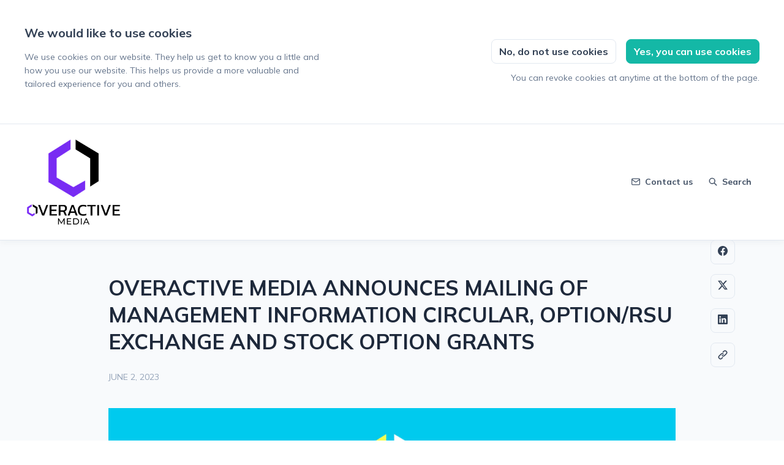

--- FILE ---
content_type: text/html; charset=utf-8
request_url: https://overactive-media-group.prezly.com/overactive-media-announces-mailing-of-management-information-circular-optionrsu-exchange-and-stock-option-grants
body_size: 25385
content:
<!DOCTYPE html><html lang="en" dir="ltr"><head><meta charSet="utf-8"/><meta name="viewport" content="width=device-width"/><link rel="preconnect" href="https://fonts.googleapis.com"/><link rel="preconnect" href="https://fonts.gstatic.com" crossorigin=""/><link rel="stylesheet" data-href="https://fonts.googleapis.com/css2?family=Mulish:wght@400;500;700&amp;display=swap" data-optimized-fonts="true"/><style>:root {--prezly-font-family: Mulish, sans-serif;--prezly-accent-color: #14B8A6;--prezly-accent-color-light: #17d4bf;--prezly-accent-color-lighter: #22e7d1;--prezly-accent-color-lightest: #3eead7;--prezly-accent-color-dark: #119c8d;--prezly-accent-color-darker: #0e8174;--prezly-accent-color-darkest: #0b655b;--prezly-accent-color-button-text: #334155;--prezly-header-background-color: #FFFFFF;--prezly-header-link-color: #475569;--prezly-placeholder-background-color: #e2e8f0}</style><link rel="shortcut icon" href="https://cdn.uc.assets.prezly.com/d01c8727-f821-4776-89a6-3410e73c5344/-/crop/3998x3996/42,0/-/preview/-/preview/180x180/OveractiveMedia_Logos_V2_OverActive%20Logo%20Primary%20Black%20and%20Purple.png"/><link rel="apple-touch-icon" href="https://cdn.uc.assets.prezly.com/d01c8727-f821-4776-89a6-3410e73c5344/-/crop/3998x3996/42,0/-/preview/-/preview/180x180/OveractiveMedia_Logos_V2_OverActive%20Logo%20Primary%20Black%20and%20Purple.png"/><meta name="msapplication-TileImage" content="https://cdn.uc.assets.prezly.com/d01c8727-f821-4776-89a6-3410e73c5344/-/crop/3998x3996/42,0/-/preview/-/preview/180x180/OveractiveMedia_Logos_V2_OverActive%20Logo%20Primary%20Black%20and%20Purple.png"/><meta name="msapplication-TileColor" content="#FFFFFF"/><meta name="theme-color" content="#FFFFFF"/><link rel="alternate" hrefLang="en" href="https://overactive-media-group.prezly.com/overactive-media-announces-mailing-of-management-information-circular-optionrsu-exchange-and-stock-option-grants"/><link rel="alternate" hrefLang="x-default" href="https://overactive-media-group.prezly.com/overactive-media-announces-mailing-of-management-information-circular-optionrsu-exchange-and-stock-option-grants"/><meta name="twitter:card" content="summary"/><meta name="twitter:site" content="OverActive Media"/><meta property="og:locale" content="en"/><link rel="alternate" type="application/rss+xml" href="https://overactive-media-group.prezly.com/feed"/><title>OVERACTIVE MEDIA ANNOUNCES MAILING OF MANAGEMENT INFORMATION CIRCULAR, OPTION/RSU EXCHANGE AND STOCK OPTION GRANTS</title><meta name="robots" content="index,follow"/><meta name="description" content="June 2, 2023 (TORONTO, ONTARIO) – OverActive Media (TSXV: OAM) (OTCQB: OAMCF) (“OverActive” or the “Company”), a global sports, media and..."/><meta property="og:title" content="OVERACTIVE MEDIA ANNOUNCES MAILING OF MANAGEMENT INFORMATION CIRCULAR, OPTION/RSU EXCHANGE AND STOCK OPTION GRANTS"/><meta property="og:description" content="June 2, 2023 (TORONTO, ONTARIO) – OverActive Media (TSXV: OAM) (OTCQB: OAMCF) (“OverActive” or the “Company”), a global sports, media and..."/><meta property="og:url" content="https://overactive-media-group.prezly.com/overactive-media-announces-mailing-of-management-information-circular-optionrsu-exchange-and-stock-option-grants"/><meta property="og:type" content="article"/><meta property="article:published_time" content="2023-06-02T21:32:00+00:00"/><meta property="article:modified_time" content="2023-06-02T21:32:01+00:00"/><meta property="article:author" content="Leah Gaucher"/><meta property="og:image" content="https://cdn.uc.assets.prezly.com/9927c08b-5e4a-4f2b-b784-1f993545ec97/-/preview/600x600/"/><meta property="og:image:alt" content="OVERACTIVE MEDIA ANNOUNCES MAILING OF MANAGEMENT INFORMATION CIRCULAR, OPTION/RSU EXCHANGE AND STOCK OPTION GRANTS"/><meta property="og:image:width" content="1500"/><meta property="og:image:height" content="500"/><meta property="og:site_name" content="OverActive Media"/><link rel="canonical" href="https://overactive-media-group.prezly.com/overactive-media-announces-mailing-of-management-information-circular-optionrsu-exchange-and-stock-option-grants"/><meta name="twitter:card" content="summary_large_image"/><meta name="twitter:image" content="https://cdn.uc.assets.prezly.com/9927c08b-5e4a-4f2b-b784-1f993545ec97/-/preview/600x600/"/><link rel="alternate" type="application/json" href="https://overactive-media-group.prezly.com/overactive-media-announces-mailing-of-management-information-circular-optionrsu-exchange-and-stock-option-grants.json"/><script type="application/ld+json">{"@context":"https://schema.org","@type":"Article","datePublished":"2023-06-02T21:32:00+00:00","description":"June 2, 2023 (TORONTO, ONTARIO) – OverActive Media (TSXV: OAM) (OTCQB: OAMCF) (“OverActive” or the “Company”), a global sports, media and...","mainEntityOfPage":{"@type":"WebPage","@id":"https://overactive-media-group.prezly.com/overactive-media-announces-mailing-of-management-information-circular-optionrsu-exchange-and-stock-option-grants"},"headline":"OVERACTIVE MEDIA ANNOUNCES MAILING OF MANAGEMENT INFORMATION CIRCULAR, OPTION/RSU EXCHANGE AND STOCK OPTION GRANTS","image":["https://cdn.uc.assets.prezly.com/9927c08b-5e4a-4f2b-b784-1f993545ec97/-/preview/600x600/"],"dateModified":"2023-06-02T21:32:01+00:00","author":[{"@type":"Person","name":"Leah Gaucher"}],"publisher":{"@type":"Organization","name":"OverActive Media","logo":{"@type":"ImageObject","url":"https://avatars-cdn.prezly.com/newsroom/8818/e8fe547d76a16aa89626ce5616a150188b7805969b6085e28d1f1bd9bb982c63?t=1768836244&amp;v=3"}}}</script><meta name="next-head-count" content="37"/><meta name="og:locale" content="en"/><link rel="preload" href="/_next/static/css/2e35707fe17ca02b.css" as="style"/><link rel="stylesheet" href="/_next/static/css/2e35707fe17ca02b.css" data-n-g=""/><link rel="preload" href="/_next/static/css/40fbcee2b908a5bc.css" as="style"/><link rel="stylesheet" href="/_next/static/css/40fbcee2b908a5bc.css"/><link rel="preload" href="/_next/static/css/3d94237bd197f2d1.css" as="style"/><link rel="stylesheet" href="/_next/static/css/3d94237bd197f2d1.css"/><noscript data-n-css=""></noscript><script defer="" nomodule="" src="/_next/static/chunks/polyfills-42372ed130431b0a.js"></script><script defer="" src="/_next/static/chunks/8146.12bbd6473399fd39.js"></script><script defer="" src="/_next/static/chunks/5453-a515d0588417e6a2.js"></script><script defer="" src="/_next/static/chunks/5264.b53713606124db51.js"></script><script defer="" src="/_next/static/chunks/5771.430373f0d6ac0581.js"></script><script defer="" src="/_next/static/chunks/1441.6706c7a5ac65fca7.js"></script><script defer="" src="/_next/static/chunks/6049.1a386b57ec8811f0.js"></script><script src="/_next/static/chunks/webpack-5e604924195220f1.js" defer=""></script><script src="/_next/static/chunks/framework-40461e51349ca8e7.js" defer=""></script><script src="/_next/static/chunks/main-e8efa0ca42fda89f.js" defer=""></script><script src="/_next/static/chunks/pages/_app-19492e27ca4522d6.js" defer=""></script><script src="/_next/static/chunks/pages/%5Bslug%5D-2dae2eead43e2322.js" defer=""></script><script src="/_next/static/95FY29M824DqXsd-ZLiQG/_buildManifest.js" defer=""></script><script src="/_next/static/95FY29M824DqXsd-ZLiQG/_ssgManifest.js" defer=""></script><link rel="stylesheet" href="https://fonts.googleapis.com/css2?family=Mulish:wght@400;500;700&display=swap"/></head><body><div id="__next"><div class="Layout_layout__xvC8B Layout_customBg__4LTgZ"><header class="Header_container__XCDpp"><div class="container"><nav role="navigation" class="Header_header__GEQnq"><a class="Header_newsroom__zGCMK" href="/"><h1 class="Header_title__rk48G Header_hidden__DNke7">OverActive Media</h1><img alt="" loading="lazy" width="160" height="156.74430007354744" decoding="async" data-nimg="1" class="Logo_logo__ke6Mu Logo_landscape__VJwg3 Logo_medium__FHGJ7" style="color:transparent" srcSet="https://cdn.uc.assets.prezly.com/88e9cd98-a5a1-4384-9105-40ac57b2b3be/-/format/auto/-/stretch/off/-/progressive/yes/-/resize/256x/-/quality/smart/OveractiveMedia_Logos_V2_OverActive%20Logo%20Primary%20Black%20and%20Purple.png 1x, https://cdn.uc.assets.prezly.com/88e9cd98-a5a1-4384-9105-40ac57b2b3be/-/format/auto/-/stretch/off/-/progressive/yes/-/resize/384x/-/quality/smart/OveractiveMedia_Logos_V2_OverActive%20Logo%20Primary%20Black%20and%20Purple.png 2x" src="https://cdn.uc.assets.prezly.com/88e9cd98-a5a1-4384-9105-40ac57b2b3be/-/format/auto/-/stretch/off/-/progressive/yes/-/resize/384x/-/quality/smart/OveractiveMedia_Logos_V2_OverActive%20Logo%20Primary%20Black%20and%20Purple.png"/></a><div class="Header_navigationWrapper__AQr4U"><button type="button" class="Button_button__nz0om Header_navigationToggle__LOEfM Button_navigation__ELjnb Button_iconOnly__jrGQu" aria-expanded="false" aria-controls="menu" title="Toggle navigation" aria-label="Toggle navigation"><svg viewBox="0 0 24 24" fill="none" xmlns="http://www.w3.org/2000/svg" width="16" height="16" class="Button_icon__LcaaC Button_left__B9Wq8"><path fill-rule="evenodd" clip-rule="evenodd" d="M3 6a1 1 0 0 1 1-1h16a1 1 0 1 1 0 2H4a1 1 0 0 1-1-1Zm0 6a1 1 0 0 1 1-1h16a1 1 0 1 1 0 2H4a1 1 0 0 1-1-1Zm0 6a1 1 0 0 1 1-1h16a1 1 0 1 1 0 2H4a1 1 0 0 1-1-1Z" fill="currentColor"></path></svg><span>​</span></button><a href="/search" class="Button_button__nz0om Header_searchToggle__PJd_m Button_navigation__ELjnb" aria-expanded="false" aria-controls="search-widget" title="Search" aria-label="Search"><svg viewBox="0 0 16 16" fill="none" xmlns="http://www.w3.org/2000/svg" width="16" height="16" class="Button_icon__LcaaC Button_left__B9Wq8"><path fill-rule="evenodd" clip-rule="evenodd" d="M6.543.667a5.877 5.877 0 1 0 3.496 10.601l3.81 3.81a.869.869 0 1 0 1.23-1.228l-3.812-3.81A5.877 5.877 0 0 0 6.543.666Zm-4.14 5.877a4.14 4.14 0 1 1 8.28 0 4.14 4.14 0 0 1-8.28 0Z" fill="currentColor"></path></svg><span>Search</span></a><div class="Header_navigation__3Ix1k"><div role="none" class="Header_backdrop__fJhJJ"></div><ul id="menu" class="Header_navigationInner__uHfyV"><li class="Header_navigationItem__vvLy_"><a href="/overactive-media-announces-mailing-of-management-information-circular-optionrsu-exchange-and-stock-option-grants#contacts" class="Button_button__nz0om Header_navigationButton__hr_y1 Button_navigation__ELjnb"><svg viewBox="0 0 24 24" fill="none" xmlns="http://www.w3.org/2000/svg" width="16" height="16" class="Button_icon__LcaaC Button_left__B9Wq8"><path fill-rule="evenodd" clip-rule="evenodd" d="M0 5.759V18.26c0 1.786 1.472 3.24 3.273 3.24h17.454C22.53 21.5 24 20.046 24 18.26V5.74c0-1.786-1.471-3.24-3.273-3.24H3.273C1.472 2.5 0 3.954 0 5.74v.019Zm2.286-.475c.175-.366.553-.623.987-.623h17.454c.434 0 .812.257.987.623L12 12.029 2.286 5.284ZM21.818 7.85v10.41c0 .589-.492 1.078-1.09 1.078H3.272c-.599 0-1.091-.49-1.091-1.079V7.85l8.858 6.152c.576.4 1.344.4 1.92 0l8.858-6.151Z" fill="currentColor"></path></svg><span>Contact us</span></a></li></ul></div></div></nav></div></header><main class="Layout_content__hZcBN"><article class="Story_story__TdUTP"><div class="Story_container__kSD_S Story_withImage__mr9PP"><div class="HeaderRenderer_renderer__dpgga"><section class="prezly-slate-document" data-version="0.50"><h1 class="prezly-slate-heading prezly-slate-heading--heading-1 prezly-slate-heading--align-inherit">OVERACTIVE MEDIA ANNOUNCES MAILING OF MANAGEMENT INFORMATION CIRCULAR, OPTION/RSU EXCHANGE AND STOCK OPTION GRANTS</h1></section></div><p class="Story_date__v5TtZ Story_left__kvsEa">June 2, 2023</p><div class="ContentRenderer_renderer__tPJbs"><section class="prezly-slate-document" data-version="0.50"><figure class="prezly-slate-image prezly-slate-image--contained"><a aria-label="View image" class="prezly-slate-image-rollover" id="image-9927c08b-5e4a-4f2b-b784-1f993545ec97" href="https://cdn.uc.assets.prezly.com/9927c08b-5e4a-4f2b-b784-1f993545ec97/OAM%20Banner.png" style="max-width:1500px"><span class="prezly-slate-image-rollover__content"><img alt="" class="prezly-slate-media prezly-slate-image__media prezly-slate-media--image" src="https://cdn.uc.assets.prezly.com/9927c08b-5e4a-4f2b-b784-1f993545ec97/-/format/auto/OAM%20Banner.png" srcSet="https://cdn.uc.assets.prezly.com/9927c08b-5e4a-4f2b-b784-1f993545ec97/-/resize/1200/OAM%20Banner.png 1200w, https://cdn.uc.assets.prezly.com/9927c08b-5e4a-4f2b-b784-1f993545ec97/-/resize/800/OAM%20Banner.png 800w, https://cdn.uc.assets.prezly.com/9927c08b-5e4a-4f2b-b784-1f993545ec97/-/resize/400/OAM%20Banner.png 400w, https://cdn.uc.assets.prezly.com/9927c08b-5e4a-4f2b-b784-1f993545ec97/-/resize/800/OAM%20Banner.png 800w" sizes="(max-width: 992px) 800px, (max-width: 576px) 400px, 1200px"/><span class="prezly-slate-image-rollover__dim"></span><span class="prezly-slate-image-rollover__caption prezly-slate-image-rollover__caption--empty"><span class="prezly-slate-image-rollover__caption-icon-container"><svg xmlns="http://www.w3.org/2000/svg" viewBox="0 0 16 16" role="img" aria-hidden="true" class="prezly-slate-image-rollover__caption-icon"><path fill="currentColor" fill-rule="evenodd" d="M5.828 10.172a.5.5 0 0 0-.707 0l-4.096 4.096V11.5a.5.5 0 0 0-1 0v3.975a.5.5 0 0 0 .5.5H4.5a.5.5 0 0 0 0-1H1.732l4.096-4.096a.5.5 0 0 0 0-.707m4.344-4.344a.5.5 0 0 0 .707 0l4.096-4.096V4.5a.5.5 0 1 0 1 0V.525a.5.5 0 0 0-.5-.5H11.5a.5.5 0 0 0 0 1h2.768l-4.096 4.096a.5.5 0 0 0 0 .707"></path></svg></span><span class="prezly-slate-image-rollover__caption-text"><span class="" title=""></span></span></span></span></a></figure><p class="styles_paragraph__GiKq6"><strong>June 2, 2023 (TORONTO, ONTARIO)</strong> – OverActive Media (TSXV: OAM) (OTCQB: OAMCF) (“OverActive” or the “Company”), a global sports, media and entertainment company for today’s generation of fans, announced today that it has mailed to shareholders the management information circular for its annual and special meeting of shareholders to be held virtually on June 27, 2023 at 10:00 a.m. (Toronto time).</p><p class="styles_paragraph__GiKq6">At the meeting, among other things, shareholders will be asked to approve the participation of certain insiders of the Company in a proposed stock option/restricted share unit (“RSU”) exchange program.</p><p class="styles_paragraph__GiKq6">Under the option/RSU exchange, holders of outstanding stock options (other than directors of the Company) will be offered the opportunity to exchange their stock options for newly issued RSUs. The number of RSUs to be issued will be determined based on the fair value of the exchanged options (which will be determined by the Company using the Black-Scholes-Merton formula) and the most recent closing price of the Company’s common shares on the TSX Venture (“TSXV”) on the exchange date. Any RSUs issued pursuant to the option/RSU exchange will be issued in accordance with the terms of the Company’s 2022 Omnibus Equity Incentive Plan. The Company currently anticipates that the option/RSU exchange will be completed in September 2023, following the filing of its financial statements for the three and six months ended June 30, 2023.</p><p class="styles_paragraph__GiKq6">The option/RSU exchange was recommended by the Human Resource Compensation and Governance Committee of the Company’s board of directors (the “Compensation Committee”) following a comprehensive review of the competitiveness and retention value of the Company’s executive compensation arrangements, including its approach to equity incentive awards, with a view to (i) motivating executives to achieve desired financial performance over the next several years, (ii) increasing the retentive value of the compensation program, and (iii) delivering competitive compensation to attract and retain key executives. To assist it with this review, the Compensation Committee<strong> </strong>retained Southlea Group, an independent compensation consulting firm.</p><p class="styles_paragraph__GiKq6">As part of this review, the Compensation Committee<strong> </strong>considered a number of alternatives, including ways in which the Company could more effectively use equity incentive awards for the purposes described above, given that the exercise price of existing options are significantly below the trading price of the Company’s common shares. Consequently, the existing options no longer offer an adequate incentive to officers and employees of the Company, nor do they provide any meaningful retention incentive or alignment of the interests of the holders of existing options with those of shareholders. In addition, the existing options currently represent approximately over 75% of the equity incentive awards the Company is currently permitted to issue, which leaves the Company with limited flexibility to issue further equity incentive awards to attract, retain and incentivize executives and other key employees.</p><p class="styles_paragraph__GiKq6">The option/RSU exchange requires the approval of the TSXV pursuant to TSXV Policy 4.4, which the Company has sought. Further, disinterested shareholder approval of the participation of certain executives of OverActive (who are ‘Insiders’ as defined in the policies of the TSXV) in the Option/RSU Exchange is also required under TSXV Policy 4.4. Further details regarding the option/RSU exchange may be found in the Company’s management information circular, a copy of which is available under the Company’s SEDAR profile at www.sedar.com. </p><p class="styles_paragraph__GiKq6">The Company also announced today that it has granted an aggregate of 120,000 options to certain directors. The options have an exercise price of $0.18, a term of ten years and are subject to vesting. These options were granted under the Company’s 2022 Omnibus Equity Incentive Plan and are subject to the terms of the applicable grant agreements and the requirements of the TSXV.</p><hr class="prezly-slate-divider"/><div id="contact-19513ed1-a5e4-4837-bb96-0e35f8975ef3" class="ContactCard_container__G0CgW ContactCard_contactCard__LOEl7 ContactCard_card__qy2sy"><div class="ContactCard_content__uU14s"><div class="ContactCard_meta__qyHjT"><h4 class="ContactCard_name__93N5O">Leah Gaucher</h4><h5 class="ContactCard_position__XBtdn">Director, Marketing &amp; Communications, OverActive Media</h5></div></div><hr class="ContactCard_divider__qy639"/><div class="ContactCard_links__hi46i"><div class="ContactCard_linkGroup__45TtP"><a href="mailto:lgaucher@oam.gg" class="ContactCard_link__Edc7n"><svg viewBox="0 0 24 24" fill="none" xmlns="http://www.w3.org/2000/svg" class="ContactCard_icon__gKxWA"><path fill-rule="evenodd" clip-rule="evenodd" d="M0 5.759V18.26c0 1.786 1.472 3.24 3.273 3.24h17.454C22.53 21.5 24 20.046 24 18.26V5.74c0-1.786-1.471-3.24-3.273-3.24H3.273C1.472 2.5 0 3.954 0 5.74v.019Zm2.286-.475c.175-.366.553-.623.987-.623h17.454c.434 0 .812.257.987.623L12 12.029 2.286 5.284ZM21.818 7.85v10.41c0 .589-.492 1.078-1.09 1.078H3.272c-.599 0-1.091-.49-1.091-1.079V7.85l8.858 6.152c.576.4 1.344.4 1.92 0l8.858-6.151Z" fill="currentColor"></path></svg><span class="ContactCard_linkText__LldzY">lgaucher@oam.gg</span></a><a href="tel:(647) 924-2614" class="ContactCard_link__Edc7n"><svg viewBox="0 0 24 24" fill="none" xmlns="http://www.w3.org/2000/svg" width="16" height="16" class="ContactCard_icon__gKxWA"><path d="M12 20.451c.887 0 1.607-.72 1.607-1.61 0-.889-.72-1.61-1.607-1.61s-1.607.721-1.607 1.61c0 .89.72 1.61 1.607 1.61Z" fill="currentColor"></path><path fill-rule="evenodd" clip-rule="evenodd" d="M3.6 2.625A2.623 2.623 0 0 1 6.22 0h11.56a2.623 2.623 0 0 1 2.62 2.625v18.75A2.623 2.623 0 0 1 17.78 24H6.22a2.623 2.623 0 0 1-2.62-2.625V2.625Zm2.62-.375a.375.375 0 0 0-.374.375v18.75c0 .207.168.375.374.375h11.56a.375.375 0 0 0 .374-.375V2.625a.375.375 0 0 0-.375-.375H6.22Z" fill="currentColor"></path></svg><span class="ContactCard_linkText__LldzY">(647) 924-2614</span></a></div><div class="ContactCard_linkGroup__45TtP ContactCard_social__c23q5"><a href="https://ca.linkedin.com/in/lgaucher" class="ContactCard_link__Edc7n" title="Website"><svg viewBox="0 0 24 24" fill="none" xmlns="http://www.w3.org/2000/svg" width="16" height="16" class="ContactCard_icon__gKxWA"><path fill-rule="evenodd" clip-rule="evenodd" d="M12 0C5.373 0 0 5.373 0 12s5.373 12 12 12 12-5.373 12-12S18.627 0 12 0ZM2.575 9.24A9.822 9.822 0 0 0 2.182 12c0 4.785 3.423 8.77 7.954 9.641a2.027 2.027 0 0 1-.031-.352 1.45 1.45 0 0 0-.425-1.025l-.54-.54a2.036 2.036 0 0 1-.597-1.44v-.894c0-.386-.153-.756-.426-1.029l-.727-.726a1.394 1.394 0 0 1 .986-2.38h5.143c1.023 0 1.852.828 1.852 1.851v1.04c0 .127.103.23.23.23.735 0 1.332.596 1.332 1.331 0 .127.102.23.23.23h.036c.798 0 1.437.434 1.728 1.02a9.822 9.822 0 0 0-3.546-16.179v1.433c0 1.021-.825 1.85-1.846 1.85H11.98c-.698 0-1.265.568-1.265 1.27 0 1.02-.826 1.85-1.846 1.85h-.453a.813.813 0 0 0-.812.813c0 .369-.147.723-.407.984l-.134.134a1.844 1.844 0 0 1-2.612 0L2.575 9.24Z" fill="currentColor"></path></svg><span class="ContactCard_linkText__LldzY">ca.linkedin.com</span></a><a href="https://twitter.com/LeahGaucher" class="ContactCard_link__Edc7n" title="Twitter"><svg viewBox="0 0 24 24" fill="none" xmlns="http://www.w3.org/2000/svg" width="16" height="16" class="ContactCard_icon__gKxWA"><path d="M18.901 1h3.68l-8.04 9.319L24 23h-7.406l-5.8-7.691L4.155 23H.474l8.6-9.968L0 1h7.594l5.243 7.03L18.901 1ZM17.61 20.766h2.039L6.486 3.116H4.298l13.312 17.65Z" fill="currentColor"></path></svg><span class="ContactCard_linkText__LldzY">@LeahGaucher</span></a></div></div></div><div id="contact-aece81e7-874d-4129-a253-35a18e115183" class="ContactCard_container__G0CgW ContactCard_contactCard__LOEl7 ContactCard_card__qy2sy"><div class="ContactCard_content__uU14s"><div class="ContactCard_meta__qyHjT"><h4 class="ContactCard_name__93N5O">Babak Pedram</h4><h5 class="ContactCard_position__XBtdn">Investor Relations, Virtus Advisory Group Inc.</h5></div></div><hr class="ContactCard_divider__qy639"/><div class="ContactCard_links__hi46i"><div class="ContactCard_linkGroup__45TtP"><a href="mailto:bpedram@virtusadvisory.com" class="ContactCard_link__Edc7n"><svg viewBox="0 0 24 24" fill="none" xmlns="http://www.w3.org/2000/svg" class="ContactCard_icon__gKxWA"><path fill-rule="evenodd" clip-rule="evenodd" d="M0 5.759V18.26c0 1.786 1.472 3.24 3.273 3.24h17.454C22.53 21.5 24 20.046 24 18.26V5.74c0-1.786-1.471-3.24-3.273-3.24H3.273C1.472 2.5 0 3.954 0 5.74v.019Zm2.286-.475c.175-.366.553-.623.987-.623h17.454c.434 0 .812.257.987.623L12 12.029 2.286 5.284ZM21.818 7.85v10.41c0 .589-.492 1.078-1.09 1.078H3.272c-.599 0-1.091-.49-1.091-1.079V7.85l8.858 6.152c.576.4 1.344.4 1.92 0l8.858-6.151Z" fill="currentColor"></path></svg><span class="ContactCard_linkText__LldzY">bpedram@virtusadvisory.com</span></a><a href="tel:(416) 995-8651" class="ContactCard_link__Edc7n"><svg viewBox="0 0 24 24" fill="none" xmlns="http://www.w3.org/2000/svg" width="16" height="16" class="ContactCard_icon__gKxWA"><path d="M12 20.451c.887 0 1.607-.72 1.607-1.61 0-.889-.72-1.61-1.607-1.61s-1.607.721-1.607 1.61c0 .89.72 1.61 1.607 1.61Z" fill="currentColor"></path><path fill-rule="evenodd" clip-rule="evenodd" d="M3.6 2.625A2.623 2.623 0 0 1 6.22 0h11.56a2.623 2.623 0 0 1 2.62 2.625v18.75A2.623 2.623 0 0 1 17.78 24H6.22a2.623 2.623 0 0 1-2.62-2.625V2.625Zm2.62-.375a.375.375 0 0 0-.374.375v18.75c0 .207.168.375.374.375h11.56a.375.375 0 0 0 .374-.375V2.625a.375.375 0 0 0-.375-.375H6.22Z" fill="currentColor"></path></svg><span class="ContactCard_linkText__LldzY">(416) 995-8651</span></a></div><div class="ContactCard_linkGroup__45TtP ContactCard_social__c23q5"></div></div></div><p class="styles_paragraph__GiKq6"><strong>Cautionary Note Regarding Forward-Looking Information</strong></p><p class="styles_paragraph__GiKq6">This press release contains statements which constitute “forward-looking statements” and “forward-looking information” within the meaning of applicable securities laws (collectively, “forward-looking statements”), including statements regarding the plans, intentions, beliefs and current expectations of OverActive with respect to future business activities and operating performance. Forward-looking statements are often identified by the words “may”, “would”, “could”, “should”, “will”, “intend”, “plan”, “anticipate”, “believe”, “estimate”, “expect” or similar expressions and includes information regarding: (a) OverActive’s anticipated VALORANT team; and (b) expectations for other economic, business, and/or competitive factors.</p><p class="styles_paragraph__GiKq6">Investors are cautioned that forward-looking statements are not based on historical facts but instead OverActive management’s expectations, estimates or projections concerning future results or events based on the opinions, assumptions and estimates of management considered reasonable at the date the statements are made. Although OverActive believes that the expectations reflected in such forward-looking statements are reasonable, such statements involve risks and uncertainties, and undue reliance should not be placed thereon, as unknown or unpredictable factors could have material adverse effects on future results, performance or achievements of the OverActive. Among the key factors that could cause actual results to differ materially from those projected in the forward-looking statements are the following: changes in general economic, business and political conditions, including changes in the financial markets; changes in applicable laws and regulations both locally and in foreign jurisdictions; compliance with extensive government regulation; the risks and uncertainties associated with foreign markets; and risk factors set out in OverActive’s annual information form for the year ended December 31, 2021. These forward-looking statements may be affected by risks and uncertainties in the business of OverActive and general market conditions, including COVID-19.</p><p class="styles_paragraph__GiKq6">Should one or more of these risks or uncertainties materialize, or should assumptions underlying the forward-looking statements prove incorrect, actual results may vary materially from those described herein as intended, planned, anticipated, believed, estimated or expected. Although OverActive has attempted to identify important risks, uncertainties and factors which could cause actual results to differ materially, there may be others that cause results not to be as anticipated, estimated or intended and such changes could be material. OverActive does not intend, and does not assume any obligation, to update the forward-looking statements except as otherwise required by applicable law.</p><p class="styles_paragraph__GiKq6"><em>Neither the TSXV nor its Regulation Services Provider (as that term is defined in the policies of the TSXV) accepts responsibility for the adequacy or accuracy of this release.</em></p><p class="styles_paragraph__GiKq6"> </p></section></div></div></article><div class="StoryLinks_container__QLAze"><button type="button" class="Button_button__nz0om ScrollToTopButton_button__D073z StoryLinks_scrollToTop__A0c5Z Button_secondary__tWb_n" aria-label="Scroll to top"><span><svg viewBox="0 0 18 20" fill="none" xmlns="http://www.w3.org/2000/svg" width="16" height="16" class="ScrollToTopButton_icon__8Dgqc"><path fill-rule="evenodd" clip-rule="evenodd" d="M1.307 9.375a1.16 1.16 0 0 1 0-1.619l6.899-6.483a1.107 1.107 0 0 1 1.587 0l6.899 6.484a1.16 1.16 0 0 1 0 1.618 1.107 1.107 0 0 1-1.587 0l-4.984-4.53v13.282c0 .632-.502 1.144-1.122 1.144-.62 0-1.122-.512-1.122-1.144V4.844l-4.983 4.53a1.107 1.107 0 0 1-1.587 0Z" fill="currentColor"></path></svg></span></button><a href="https://www.facebook.com/sharer/sharer.php?u=http%3A%2F%2Fprez.ly%2FIJzc" class="Button_button__nz0om StoryLinks_button__c7DtI Button_secondary__tWb_n" aria-label="Share: Facebook" rel="noopener noreferrer" target="_blank"><span><svg viewBox="0 0 24 24" fill="none" xmlns="http://www.w3.org/2000/svg" width="16" height="16" class="StoryLinks_icon__wylM7"><path fill-rule="evenodd" clip-rule="evenodd" d="M24 12.073C24 5.405 18.627 0 12 0S0 5.405 0 12.073C0 18.1 4.388 23.094 10.125 24v-8.437H7.078v-3.49h3.047v-2.66c0-3.025 1.791-4.697 4.533-4.697 1.313 0 2.686.236 2.686.236v2.971H15.83c-1.491 0-1.956.93-1.956 1.886v2.264h3.328l-.532 3.49h-2.796V24C19.612 23.094 24 18.1 24 12.073Z" fill="currentColor"></path></svg></span></a><a href="https://twitter.com/intent/tweet?url=http%3A%2F%2Fprez.ly%2FIJzc&amp;text=OVERACTIVE+MEDIA+ANNOUNCES+MAILING+OF+MANAGEMENT+INFORMATION+CIRCULAR%2C+OPTION%2FRSU+EXCHANGE+AND+STOCK+OPTION+GRANTS" class="Button_button__nz0om StoryLinks_button__c7DtI Button_secondary__tWb_n" aria-label="Share: Twitter" rel="noopener noreferrer" target="_blank"><span><svg viewBox="0 0 24 24" fill="none" xmlns="http://www.w3.org/2000/svg" width="16" height="16" class="StoryLinks_icon__wylM7"><path d="M18.901 1h3.68l-8.04 9.319L24 23h-7.406l-5.8-7.691L4.155 23H.474l8.6-9.968L0 1h7.594l5.243 7.03L18.901 1ZM17.61 20.766h2.039L6.486 3.116H4.298l13.312 17.65Z" fill="currentColor"></path></svg></span></a><a href="https://www.linkedin.com/sharing/share-offsite?url=http%3A%2F%2Fprez.ly%2FIJzc&amp;text=OVERACTIVE+MEDIA+ANNOUNCES+MAILING+OF+MANAGEMENT+INFORMATION+CIRCULAR%2C+OPTION%2FRSU+EXCHANGE+AND+STOCK+OPTION+GRANTS%0A%0AJune+2%2C+2023+%28TORONTO%2C+ONTARIO%29+%E2%80%93+OverActive+Media+%28TSXV%3A+OAM%29+%28OTCQB%3A+OAMCF%29+%28%E2%80%9COverActive%E2%80%9D+or+the+%E2%80%9CCompany%E2%80%9D%29%2C+a+global+sports%2C+media+and+entertainment+company+for+today%E2%80%99s+generation+of+fans%2C+announced+today+that+it+has+mailed+to+shareholders+the+management+information+circular+for+its+annual+and+special+meeting+of+shareholders+to+be+held+virtually+on+June+27%2C+2023+at+10%3A00+a.m.+%28Toronto+time%29.%0A%0Ahttp%3A%2F%2Fprez.ly%2FIJzc" class="Button_button__nz0om StoryLinks_button__c7DtI Button_secondary__tWb_n" aria-label="Share: Linkedin" rel="noopener noreferrer" target="_blank"><span><svg viewBox="0 0 24 24" fill="none" xmlns="http://www.w3.org/2000/svg" width="16" height="16" class="StoryLinks_icon__wylM7"><path fill-rule="evenodd" clip-rule="evenodd" d="M.07 1.72C.07.77.86 0 1.833 0h20.324c.973 0 1.762.77 1.762 1.72v20.56c0 .95-.789 1.72-1.762 1.72H1.833C.859 24 .07 23.23.07 22.28V1.72ZM7.3 20.09V9.253H3.696V20.09H7.3ZM5.497 7.773c1.256 0 2.038-.832 2.038-1.872-.023-1.063-.781-1.872-2.014-1.872-1.232 0-2.038.809-2.038 1.872 0 1.04.782 1.872 1.99 1.872h.024Zm7.397 12.317H9.293s.047-9.82 0-10.837h3.602v1.534a3.325 3.325 0 0 0-.024.038h.024v-.038C13.374 10.05 14.231 9 16.141 9c2.37 0 4.147 1.549 4.147 4.877v6.214h-3.601v-5.797c0-1.457-.522-2.451-1.825-2.451-.995 0-1.588.67-1.848 1.317-.095.232-.119.555-.119.88v6.051Z" fill="currentColor"></path></svg></span></a><div class="StoryShareUrl_container__nAC_h"><button type="button" class="Button_button__nz0om StoryShareUrl_paste__o0hWQ Button_secondary__tWb_n" title="Copy URL"><span><svg viewBox="0 0 24 24" fill="none" xmlns="http://www.w3.org/2000/svg" class="StoryShareUrl_icon___wCN2"><path fill-rule="evenodd" clip-rule="evenodd" d="M11.646 4.575a1.178 1.178 0 0 0 1.666 1.666l1.964-1.964a3.144 3.144 0 1 1 4.447 4.447l-3.928 3.928a3.145 3.145 0 0 1-4.447 0 1.179 1.179 0 0 0-1.666 1.666 5.5 5.5 0 0 0 7.779 0l3.928-3.929a5.5 5.5 0 1 0-7.778-7.778l-1.965 1.964Zm-7.37 15.148a3.142 3.142 0 0 1 0-4.447l3.93-3.928a3.14 3.14 0 0 1 4.446 0 1.179 1.179 0 0 0 1.666-1.666 5.5 5.5 0 0 0-7.779 0l-3.928 3.929a5.5 5.5 0 0 0 7.778 7.778l1.965-1.964a1.179 1.179 0 0 0-1.666-1.666l-1.964 1.964a3.142 3.142 0 0 1-4.447 0Z" fill="currentColor"></path></svg></span></button></div></div><div class="LoadingBar_bar__L89By"></div></main><div id="contacts" class="Contacts_contacts__uDx6A"><div class="Contacts_container__GvhCN"><h2 class="Contacts_title__fQS8N">Contact us</h2><div class="Contacts_grid__p_GC_"><div id="contact-207cb3cf-bc11-4acd-aeeb-c3b7e45d8386" class="ContactCard_container__G0CgW ContactCard_card__qy2sy"><div class="ContactCard_content__uU14s"><div class="ContactCard_meta__qyHjT"><h4 class="ContactCard_name__93N5O">OverActive Media</h4></div></div><hr class="ContactCard_divider__qy639"/><div class="ContactCard_links__hi46i"><div class="ContactCard_linkGroup__45TtP"><a href="mailto:media@oam.gg" class="ContactCard_link__Edc7n"><svg viewBox="0 0 24 24" fill="none" xmlns="http://www.w3.org/2000/svg" class="ContactCard_icon__gKxWA"><path fill-rule="evenodd" clip-rule="evenodd" d="M0 5.759V18.26c0 1.786 1.472 3.24 3.273 3.24h17.454C22.53 21.5 24 20.046 24 18.26V5.74c0-1.786-1.471-3.24-3.273-3.24H3.273C1.472 2.5 0 3.954 0 5.74v.019Zm2.286-.475c.175-.366.553-.623.987-.623h17.454c.434 0 .812.257.987.623L12 12.029 2.286 5.284ZM21.818 7.85v10.41c0 .589-.492 1.078-1.09 1.078H3.272c-.599 0-1.091-.49-1.091-1.079V7.85l8.858 6.152c.576.4 1.344.4 1.92 0l8.858-6.151Z" fill="currentColor"></path></svg><span class="ContactCard_linkText__LldzY">media@oam.gg</span></a></div><div class="ContactCard_linkGroup__45TtP ContactCard_social__c23q5"></div></div></div></div></div></div><div class="SubscribeForm_container__HsziK"><div class="SubscribeForm_content__iDFq4"><h2 class="SubscribeForm_title__v4EoL">Get updates in your mailbox</h2><form novalidate=""><div class="SubscribeForm_inlineForm__eXmmO"><label class="SubscribeForm_input__e0inJ FormInput_wrapper__uaJJG"><span class="FormInput_label__TPrsN">Your email address</span><input name="email" type="email" placeholder="Your email address" class="FormInput_input__YaK4b" value=""/></label><button type="submit" class="Button_button__nz0om SubscribeForm_button__AjtfI Button_primary__XE_74"><span>Subscribe</span></button></div><p class="SubscribeForm_disclaimer__Ldgui">By clicking &quot;<!-- -->Subscribe<!-- -->&quot; I confirm I have read and agree to the <a href="https://www.prezly.com/privacy-policy" target="_blank" rel="noreferrer" class="SubscribeForm_disclaimerLink__rGXA0">Privacy Policy</a>.</p></form></div></div><div class="Boilerplate_container__EUeIG"><div class="container"><div class="Boilerplate_columns__3Z_sc"><div class="Boilerplate_aboutUs__tlOrD"><h2 class="Boilerplate_heading__B5Gcq">About OverActive Media</h2><div class="Boilerplate_about__zIi98"><p>OverActive Media (TSXV: OAM) is headquartered in Toronto, Ontario, with operations in Madrid, Spain and Berlin, Germany. OverActive’s mandate is to build an integrated global company delivering sports, media and entertainment products for today’s generation of fans with a focus on esports, videogames, content creation and distribution, culture, and live and online events. OverActive owns team franchises in professional esports leagues including (i) the Call of Duty League, operating as the Toronto Ultra, and (ii) the League of Legends European Championship (“LEC”), operating as the MAD Lions. OverActive also leads OAM Live, an events arm that produces both live and online events.</p>
<p> </p>
<p> </p>
<p> </p>
<p> </p></div></div><div class="Boilerplate_contacts__HshWH"><h2 class="Boilerplate_heading__B5Gcq">Contact</h2><div class="Boilerplate_linkWrapper__hSqkz"><svg viewBox="0 0 24 24" fill="none" xmlns="http://www.w3.org/2000/svg" width="14" height="14" class="Boilerplate_icon__SQ6fT"><path fill-rule="evenodd" clip-rule="evenodd" d="M12 0C5.373 0 0 5.373 0 12s5.373 12 12 12 12-5.373 12-12S18.627 0 12 0ZM2.575 9.24A9.822 9.822 0 0 0 2.182 12c0 4.785 3.423 8.77 7.954 9.641a2.027 2.027 0 0 1-.031-.352 1.45 1.45 0 0 0-.425-1.025l-.54-.54a2.036 2.036 0 0 1-.597-1.44v-.894c0-.386-.153-.756-.426-1.029l-.727-.726a1.394 1.394 0 0 1 .986-2.38h5.143c1.023 0 1.852.828 1.852 1.851v1.04c0 .127.103.23.23.23.735 0 1.332.596 1.332 1.331 0 .127.102.23.23.23h.036c.798 0 1.437.434 1.728 1.02a9.822 9.822 0 0 0-3.546-16.179v1.433c0 1.021-.825 1.85-1.846 1.85H11.98c-.698 0-1.265.568-1.265 1.27 0 1.02-.826 1.85-1.846 1.85h-.453a.813.813 0 0 0-.812.813c0 .369-.147.723-.407.984l-.134.134a1.844 1.844 0 0 1-2.612 0L2.575 9.24Z" fill="currentColor"></path></svg><p><a href="http://www.overactivemedia.com" class="Boilerplate_link__SsdVh" target="_blank" rel="noopener noreferrer">www.overactivemedia.com</a></p></div><div class="Boilerplate_socialMedia__mrN05 SocialMedia_container__PzxF8"><a href="https://instagram.com/overactivegg/" target="_blank" rel="noopener noreferrer" title="Instagram" aria-label="Instagram" class="SocialMedia_link__vpV8c"><svg viewBox="0 0 24 24" fill="none" xmlns="http://www.w3.org/2000/svg" width="24" height="24" class="SocialMedia_icon__bGh__"><path d="M12 2.162c3.204 0 3.584.012 4.849.07 1.17.054 1.805.249 2.228.413.56.218.96.478 1.38.898.42.42.68.82.898 1.38.164.423.36 1.058.413 2.228.058 1.265.07 1.645.07 4.849s-.012 3.584-.07 4.849c-.053 1.17-.249 1.805-.413 2.228-.218.56-.478.96-.898 1.38-.42.42-.82.68-1.38.898-.423.164-1.058.36-2.228.413-1.265.058-1.645.07-4.849.07s-3.584-.012-4.849-.07c-1.17-.053-1.805-.249-2.228-.413a3.718 3.718 0 0 1-1.38-.898c-.42-.42-.68-.82-.898-1.38-.164-.423-.36-1.058-.413-2.228-.058-1.265-.07-1.645-.07-4.849s.012-3.584.07-4.849c.053-1.17.249-1.805.413-2.228.218-.56.478-.96.898-1.38.42-.42.82-.68 1.38-.898.423-.164 1.058-.36 2.228-.413 1.265-.058 1.645-.07 4.849-.07ZM12 0C8.74 0 8.332.014 7.052.072 5.775.131 4.902.333 4.14.63a5.882 5.882 0 0 0-2.126 1.384A5.882 5.882 0 0 0 .63 4.14c-.297.763-.5 1.635-.558 2.912C.014 8.332 0 8.741 0 12c0 3.26.014 3.668.072 4.948.058 1.277.261 2.15.558 2.912.307.79.717 1.459 1.384 2.126A5.88 5.88 0 0 0 4.14 23.37c.763.297 1.635.5 2.912.558C8.332 23.986 8.741 24 12 24c3.259 0 3.668-.014 4.948-.072 1.277-.059 2.15-.261 2.912-.558a5.88 5.88 0 0 0 2.126-1.384 5.883 5.883 0 0 0 1.384-2.126c.297-.763.5-1.635.558-2.912.058-1.28.072-1.689.072-4.948 0-3.259-.014-3.668-.072-4.948-.059-1.277-.261-2.15-.558-2.912a5.883 5.883 0 0 0-1.384-2.126A5.882 5.882 0 0 0 19.86.63c-.763-.297-1.635-.5-2.912-.558C15.668.014 15.259 0 12 0Zm0 5.838a6.162 6.162 0 1 0 0 12.324 6.162 6.162 0 0 0 0-12.324ZM12 16a4 4 0 1 1 0-8 4 4 0 0 1 0 8Zm7.846-10.406a1.44 1.44 0 1 1-2.88 0 1.44 1.44 0 0 1 2.88 0Z" fill="currentColor"></path></svg></a><a href="https://linkedin.com/in/overactive-media" target="_blank" rel="noopener noreferrer" title="LinkedIn" aria-label="LinkedIn" class="SocialMedia_link__vpV8c"><svg viewBox="0 0 24 24" fill="none" xmlns="http://www.w3.org/2000/svg" width="24" height="24" class="SocialMedia_icon__bGh__"><path fill-rule="evenodd" clip-rule="evenodd" d="M.07 1.72C.07.77.86 0 1.833 0h20.324c.973 0 1.762.77 1.762 1.72v20.56c0 .95-.789 1.72-1.762 1.72H1.833C.859 24 .07 23.23.07 22.28V1.72ZM7.3 20.09V9.253H3.696V20.09H7.3ZM5.497 7.773c1.256 0 2.038-.832 2.038-1.872-.023-1.063-.781-1.872-2.014-1.872-1.232 0-2.038.809-2.038 1.872 0 1.04.782 1.872 1.99 1.872h.024Zm7.397 12.317H9.293s.047-9.82 0-10.837h3.602v1.534a3.325 3.325 0 0 0-.024.038h.024v-.038C13.374 10.05 14.231 9 16.141 9c2.37 0 4.147 1.549 4.147 4.877v6.214h-3.601v-5.797c0-1.457-.522-2.451-1.825-2.451-.995 0-1.588.67-1.848 1.317-.095.232-.119.555-.119.88v6.051Z" fill="currentColor"></path></svg></a><a href="https://twitter.com/overactivegg" target="_blank" rel="noopener noreferrer" title="Twitter" aria-label="Twitter" class="SocialMedia_link__vpV8c"><svg viewBox="0 0 24 24" fill="none" xmlns="http://www.w3.org/2000/svg" width="24" height="24" class="SocialMedia_icon__bGh__"><path d="M18.901 1h3.68l-8.04 9.319L24 23h-7.406l-5.8-7.691L4.155 23H.474l8.6-9.968L0 1h7.594l5.243 7.03L18.901 1ZM17.61 20.766h2.039L6.486 3.116H4.298l13.312 17.65Z" fill="currentColor"></path></svg></a></div></div></div></div></div><footer class="Footer_container__yfXGm"><div class="container"><div class="Footer_footer__Q0Z6t"><div class="Footer_links___ZUw0"><a href="https://privacy.prezly.com/en/newsroom/9a9e0cee-fc14-4bbc-9221-fb0d15dc7f04/data-request" class="Footer_link__uhkRB">Privacy requests</a></div><a href="https://prez.ly/storytelling-platform" target="_blank" rel="noopener noreferrer" class="MadeWithPrezly_wrapper__Trp41"><span class="MadeWithPrezly_text__yUhq2">Made with</span><svg viewBox="0 0 77 20" fill="none" xmlns="http://www.w3.org/2000/svg" class="MadeWithPrezly_logo__WHJfU"><path fill-rule="evenodd" clip-rule="evenodd" d="m13.903 6.745-.086-.05-.014-.009-.185-.106a6.518 6.518 0 0 0-.402-.218c-.166-.074-.307-.036-.443.038a3.652 3.652 0 0 0-.247.15l-.073.05c-.04.027-.073.049-.095.062l-.021.013-2.452 1.64c-.296.194-.498.29-.718.296-.22.007-.466-.076-.846-.253L2.974 5.812c-.165-.087-.217-.217-.204-.337a.39.39 0 0 1 .204-.296L8.37 2.015c.25-.16.495-.234.735-.231.24.003.481.081.722.231l6.529 3.86c.01.005.019.012.028.018a.82.82 0 0 1 .346.651v.034l-.55 7.56c0 .454-.363.774-.823.774 0 0-5.19.39-5.49.4-.283.01-.482.048-.632.118-.114.057-.22.128-.316.212l-.04.032s-.684.533-1.453 1.278l-.01.01-.012.01c-.129.125-.43.418-.574.448-.14.029-.319-.032-.392-.149-.082-.13-.138-.313-.191-.492l-.032-.102c-.054-.176-.085-.29-.114-.393-.022-.083-.043-.16-.073-.256a1.215 1.215 0 0 0-.348-.583c-.189-.167-.41-.216-.74-.252 0 0-1.5-.2-1.676-.24l-.02-.003c-.175-.04-.41-.093-.542-.21-.138-.12-.232-.315-.262-.597l-.317-3.774a5.832 5.832 0 0 1-.007-.098v-.006l-.001-.022-.005-.069a.82.82 0 0 0-.034-.185c-.04-.122-.122-.225-.297-.3l-.97-.458a.346.346 0 0 0-.36.018.256.256 0 0 0-.09.186 1.515 1.515 0 0 0-.005.185V9.719L.66 14.1c.052.95.32 1.622.768 2.065.45.443 1.072.615 1.832.683.3.026.618.077.7.105.004 0 .162.05.25.144.046.043.081.095.103.153.032.075.06.15.084.229.077.26.33 1.106.403 1.346.087.287.226.573.464.806.22.215.628.386 1.003.369.374-.017.596-.114.893-.342.737-.56 2.217-1.853 2.597-2.186l.079-.068a.815.815 0 0 1 .53-.227c1.214-.063 3.042-.176 4.989-.33.959-.075 1.734-.314 2.157-.817.424-.502.58-1.174.58-1.886a.07.07 0 0 1 0-.01l.554-7.548v-.04c-.007-.854-.564-1.65-1.264-2.13l-.03-.018L10.596.44A2.6 2.6 0 0 0 7.712.434l-.018.01L.876 4.308l-.034.02c-1 .684-.812 2.148.278 2.68l6.85 3.27c.885.481 1.651.447 2.588-.219l3.725-2.367a.678.678 0 0 0 .241-.228.308.308 0 0 0 .045-.163.3.3 0 0 0-.069-.177l-.018-.024a.15.15 0 0 0-.034-.034l-.065-.044-.008-.004-.47-.274h-.002Zm27.791.658c-2.6 0-3.208 1.136-3.208 3.823v3.865a.35.35 0 0 1-.348.349h-1.575a.347.347 0 0 1-.348-.35V5.468a.351.351 0 0 1 .348-.35h1.533a.347.347 0 0 1 .348.35v.88c0 .234.199.22.337-.018.72-1.242 2.16-1.341 2.977-1.335a.346.346 0 0 1 .337.39l-.185 1.827a.214.214 0 0 1-.215.192Zm11.017 6.327a.086.086 0 0 0-.022.058v1.302a.35.35 0 0 0 .349.35h7.928a.348.348 0 0 0 .348-.35v-1.293a.35.35 0 0 0-.348-.35h-5.19a.087.087 0 0 1-.086-.1.087.087 0 0 1 .022-.044l5.514-6.285a.35.35 0 0 0 .088-.232V5.49a.35.35 0 0 0-.349-.349h-7.722a.348.348 0 0 0-.348.35v1.384a.35.35 0 0 0 .348.35h4.983a.087.087 0 0 1 .065.144l-5.58 6.36ZM65.342 1.372a.352.352 0 0 1 .35.349v13.375a.348.348 0 0 1-.363.348h-1.586a.352.352 0 0 1-.338-.349V1.721a.348.348 0 0 1 .352-.349h1.585Zm9.49 3.802a.348.348 0 0 0-.128.17L72.507 11.7a.087.087 0 0 1-.131.044.087.087 0 0 1-.033-.041l-2.872-6.366a.35.35 0 0 0-.327-.225H67.48a.35.35 0 0 0-.323.48l4.106 8.944.002.004.002.005a.24.24 0 0 1 .02.054c0 .011-.062.2-.241.7-.18.498-.49 1.19-1.114 1.23-.458.028-.71-.06-1.1-.297a.312.312 0 0 0-.245-.053c-.104.018-.136.07-.177.139l-.004.006-.003.004c-.066.108-.183.28-.308.465-.169.25-.351.52-.44.675a.315.315 0 0 0-.012.251c.032.093.083.138.166.19.632.39 1.353.725 2.192.714 1.57-.019 2.415-.96 3.205-3.03l3.772-10.01a.348.348 0 0 0-.326-.474h-1.617a.349.349 0 0 0-.202.065ZM34.81 10.288c0 3.367-2.018 5.275-4.389 5.275-1.514 0-2.513-.72-3.206-1.57a.091.091 0 0 0-.16.052v4.23a.348.348 0 0 1-.349.349h-1.58a.35.35 0 0 1-.35-.348V5.466a.348.348 0 0 1 .35-.348h1.578a.35.35 0 0 1 .35.349v1.16a.09.09 0 0 0 .063.084.092.092 0 0 0 .1-.03c.723-.946 1.72-1.67 3.202-1.67 2.354.001 4.39 1.91 4.39 5.277Zm-4.803-3.253c1.48 0 2.726 1.263 2.726 3.253 0 2.008-1.228 3.252-2.726 3.252-1.48 0-2.717-1.282-2.717-3.252 0-1.97 1.24-3.267 2.72-3.267l-.003.014Zm14.823 4.053a.086.086 0 0 1 .036-.008l6.676.001c.182 0 .344-.14.42-.304a.61.61 0 0 0 .07-.263c0-2.931-1.533-5.525-4.691-5.525-2.84 0-4.851 2.375-4.851 5.287 0 3.142 2.217 5.324 5.093 5.324 1.135 0 2.13-.429 3.13-1.201a.342.342 0 0 0 .112-.38l-.337-.993c-.082-.245-.394-.317-.593-.154-.66.543-1.358.83-2.274.83-1.436 0-2.791-1.023-2.84-2.521a.085.085 0 0 1 .049-.093Zm4.995-1.785a.086.086 0 0 0 .003-.036c-.177-1.448-1.036-2.383-2.51-2.383-1.36 0-2.325.862-2.559 2.38a.085.085 0 0 0 .02.069.087.087 0 0 0 .065.03h4.899a.086.086 0 0 0 .082-.06Z" fill="currentColor"></path></svg></a></div></div></footer></div></div><script id="__NEXT_DATA__" type="application/json">{"props":{"pageProps":{"newsroomContextProps":{"newsroom":{"uuid":"9a9e0cee-fc14-4bbc-9221-fb0d15dc7f04","id":8818,"name":"OverActive Media","display_name":"OverActive Media","subdomain":"overactive-media-group","domain":"overactive-media-group.prezly.com","thumbnail_url":"https://avatars-cdn.prezly.com/newsroom/8818/e8fe547d76a16aa89626ce5616a150188b7805969b6085e28d1f1bd9bb982c63?t=1768836244\u0026v=3","timezone":"america/new_york","status":"active","is_active":true,"is_archived":false,"is_demo":false,"is_auto_created":false,"is_online":true,"is_offline":false,"is_multilingual":false,"is_indexable":true,"url":"https://overactive-media-group.prezly.com/","links":{"media_gallery_api":"https://api.prezly.com/v1/rooms/8818/media","analytics_and_visibility_settings":"https://rock.prezly.com/accounts/overactive-media-group/sites/9a9e0cee-fc14-4bbc-9221-fb0d15dc7f04/settings/integrations","categories_management":"https://rock.prezly.com/accounts/overactive-media-group/sites/9a9e0cee-fc14-4bbc-9221-fb0d15dc7f04/settings/categories","company_info_settings":"https://rock.prezly.com/accounts/overactive-media-group/sites/9a9e0cee-fc14-4bbc-9221-fb0d15dc7f04/settings/information","contacts_management":"https://rock.prezly.com/accounts/overactive-media-group/sites/9a9e0cee-fc14-4bbc-9221-fb0d15dc7f04/settings/contacts","domain_settings":"https://rock.prezly.com/accounts/overactive-media-group/sites/9a9e0cee-fc14-4bbc-9221-fb0d15dc7f04/settings/domain","edit":"https://rock.prezly.com/accounts/overactive-media-group/sites/9a9e0cee-fc14-4bbc-9221-fb0d15dc7f04/settings/information","gallery_management":"https://rock.prezly.com/accounts/overactive-media-group/sites/9a9e0cee-fc14-4bbc-9221-fb0d15dc7f04/settings/galleries","hub_settings":"https://rock.prezly.com/accounts/overactive-media-group/sites/9a9e0cee-fc14-4bbc-9221-fb0d15dc7f04/settings/hub","languages":"https://rock.prezly.com/accounts/overactive-media-group/sites/9a9e0cee-fc14-4bbc-9221-fb0d15dc7f04/settings/languages","look_and_feel_settings":"https://rock.prezly.com/accounts/overactive-media-group/sites/9a9e0cee-fc14-4bbc-9221-fb0d15dc7f04/settings/themes","privacy_settings":"https://rock.prezly.com/accounts/overactive-media-group/sites/9a9e0cee-fc14-4bbc-9221-fb0d15dc7f04/settings/privacy","manual_subscription_management":"","widget_settings":"","room_contacts_api":""},"time_format":"HH:mm","date_format":"DD/MM/YYYY","active_theme":{"id":"9648bb4f-19df-44a3-a1b4-18bce22c76fd","codename":"lena","name":"Lena"},"created_at":"2018-11-20T18:21:28+00:00","is_hub":false,"cultures":[{"code":"en","locale":"en","name":"English (Global)","native_name":"English (Global)","direction":"ltr","language":{"code":"en","name":"English"},"language_code":"en"}],"campaigns_number":327,"stories_number":323,"pitches_number":8,"coverage_number":603,"public_galleries_number":0,"square_logo":{"version":2,"uuid":"d69debe9-b7de-4df2-9ee1-0dac8cb74d64","filename":"OveractiveMedia_Logos_V2_OverActive Logo Primary Black and Purple.png","mime_type":"image/png","size":171157,"original_width":4079,"original_height":3996,"effects":["/crop/3998x3996/42,0/","/preview/"],"isImage":true,"download_url":"https://cdn.uc.assets.prezly.com/d69debe9-b7de-4df2-9ee1-0dac8cb74d64/-/crop/3998x3996/42,0/-/preview/-/inline/no/OveractiveMedia_Logos_V2_OverActive+Logo+Primary+Black+and+Purple.png","cdnUrl":"https://cdn.uc.assets.prezly.com/d69debe9-b7de-4df2-9ee1-0dac8cb74d64/-/crop/3998x3996/42,0/-/preview/"},"newsroom_logo":{"version":2,"uuid":"88e9cd98-a5a1-4384-9105-40ac57b2b3be","filename":"OveractiveMedia_Logos_V2_OverActive Logo Primary Black and Purple.png","mime_type":"image/png","size":171157,"original_width":4079,"original_height":3996,"effects":[],"isImage":true,"download_url":"https://cdn.uc.assets.prezly.com/88e9cd98-a5a1-4384-9105-40ac57b2b3be/-/inline/no/OveractiveMedia_Logos_V2_OverActive+Logo+Primary+Black+and+Purple.png","cdnUrl":"https://cdn.uc.assets.prezly.com/88e9cd98-a5a1-4384-9105-40ac57b2b3be/"},"icon":{"version":2,"uuid":"d01c8727-f821-4776-89a6-3410e73c5344","filename":"OveractiveMedia_Logos_V2_OverActive Logo Primary Black and Purple.png","mime_type":"image/png","size":171157,"original_width":4079,"original_height":3996,"effects":["/crop/3998x3996/42,0/","/preview/"],"isImage":true,"download_url":"https://cdn.uc.assets.prezly.com/d01c8727-f821-4776-89a6-3410e73c5344/-/crop/3998x3996/42,0/-/preview/-/inline/no/OveractiveMedia_Logos_V2_OverActive+Logo+Primary+Black+and+Purple.png","cdnUrl":"https://cdn.uc.assets.prezly.com/d01c8727-f821-4776-89a6-3410e73c5344/-/crop/3998x3996/42,0/-/preview/"},"email_logo":{"version":2,"uuid":"d69debe9-b7de-4df2-9ee1-0dac8cb74d64","filename":"OveractiveMedia_Logos_V2_OverActive Logo Primary Black and Purple.png","mime_type":"image/png","size":171157,"original_width":4079,"original_height":3996,"effects":[],"isImage":true,"download_url":"https://cdn.uc.assets.prezly.com/d69debe9-b7de-4df2-9ee1-0dac8cb74d64/-/inline/no/OveractiveMedia_Logos_V2_OverActive+Logo+Primary+Black+and+Purple.png","cdnUrl":"https://cdn.uc.assets.prezly.com/d69debe9-b7de-4df2-9ee1-0dac8cb74d64/"},"email_branding_mode":"default","email_branding":{"background_color":"#ffffff","title_color":"#475569","text_color":"#475569","link_color":"#14B8A6","header_background_color":"#FFFFFF","header_link_color":"#475569"},"email_logo_alignment":"center","is_privacy_portal_enabled":true,"custom_privacy_policy_link":null,"custom_data_request_link":null,"auto_create_contacts_from_subscribers":true,"tracking_policy":"default","cookiepro":{"is_enabled":false,"category":""},"onetrust_cookie_consent":{"is_enabled":false,"category":"","script":""},"google_search_console_key":null,"google_analytics_id":null,"ga_tracking_id":null,"segment_analytics_id":null,"is_subscription_form_enabled":true,"is_white_labeled":false,"is_plausible_enabled":true,"plausible_site_id":"overactive-media-group.prezly.com","active_theme_preset":{"theme":{"id":"9648bb4f-19df-44a3-a1b4-18bce22c76fd","codename":"lena","name":"Lena"},"editable_settings":{"type":"object","required":["accent_color","header_background_color","header_link_color","font","show_date","show_subtitle"],"properties":{"font":{"enum":["inter","roboto","open_sans","merriweather","pt_serif","source_code_pro","mulish"],"type":"string","default":"mulish"},"logo_size":{"enum":["small","medium","large"],"type":"string","default":"medium"},"show_date":{"type":"boolean","default":true},"accent_color":{"type":"string","default":"#14B8A6"},"show_subtitle":{"type":"boolean","default":true},"header_link_color":{"type":"string","default":"#475569"},"header_background_color":{"type":"string","default":"#FFFFFF"}},"additionalProperties":false},"settings":{"font":"mulish","logo_size":"medium","show_date":true,"accent_color":"#14B8A6","show_subtitle":true,"header_link_color":"#475569","header_background_color":"#FFFFFF"},"is_active":true},"suggested_opoint_search_params":null,"policies":{"privacy_policy":{"content":"{\"type\":\"document\",\"children\":[{\"type\":\"placeholder:media\",\"uuid\":\"897100cb-1af7-51f5-9609-1ae0e49a6b1d\",\"children\":[{\"text\":\"\"}]},{\"type\":\"heading-one\",\"children\":[{\"text\":\"Privacy Policy\"}],\"role\":\"title\"},{\"type\":\"heading-two\",\"children\":[{\"text\":\"Version 1.0\"}],\"role\":\"subtitle\"},{\"type\":\"paragraph\",\"children\":[{\"text\":\"Published: 2025-02-06\",\"italic\":true}]},{\"type\":\"paragraph\",\"children\":[{\"text\":\"This Privacy Policy describes the personal information Prezly collects and processes on behalf of the Company in the framework of the Company site and any related communication.\",\"italic\":true}]},{\"type\":\"heading-two\",\"children\":[{\"text\":\"1. General\",\"bold\":true}]},{\"type\":\"paragraph\",\"children\":[{\"text\":\"1.1\\tThis Privacy Policy explains how personal information is protected, stored and used when someone visits or otherwise interacts with a Company’s site that is hosted by Prezly. By using the site or opting in to receive emails from the Company through the site, the data subject acknowledges to have read and understood this Privacy Policy.\"}]},{\"type\":\"paragraph\",\"children\":[{\"text\":\"1.2\\tThis Privacy Policy may be updated from time to time. When this happens, the “published” date given above will be changed.   The most recent version of this Privacy Policy will become applicable, supersede an replace all earlier versions with immediate effect.  The most recent version of the Privacy Policy can always be found on the Company’s site. \"}]},{\"type\":\"paragraph\",\"children\":[{\"text\":\"Continued use of the site after such changes have been published to the Privacy Policy will constitute acknowledgement that the data subject has read and understood such changes.\"}]},{\"type\":\"heading-two\",\"children\":[{\"text\":\"2. Roles and responsibilities\"}]},{\"type\":\"paragraph\",\"children\":[{\"text\":\"2.1\\tThe company or organisation that uses the site to make press releases and articles available to the public is the responsible publisher of the site (“Company”).  The Company decides on the content that is published on the site and to whom it is distributed.   The Company also decides which personal data is linked to the site for these purposes.\"}]},{\"type\":\"paragraph\",\"children\":[{\"text\":\"Hence, the Company determines why and how the personal data collected from the site visitors or press contacts is processed.  This means that the Company is to be considered as the data controller in relation to the processing of such data.  \"}]},{\"type\":\"paragraph\",\"children\":[{\"text\":\"Please find the Company details below:\"}]},{\"type\":\"table\",\"children\":[{\"type\":\"table-row\",\"children\":[{\"type\":\"table-cell\",\"children\":[{\"type\":\"paragraph\",\"children\":[{\"text\":\"Company name:\"}]}]},{\"type\":\"table-cell\",\"children\":[{\"type\":\"paragraph\",\"children\":[{\"text\":\"Overactive Media Group\"}]}]}]},{\"type\":\"table-row\",\"children\":[{\"type\":\"table-cell\",\"children\":[{\"type\":\"paragraph\",\"children\":[{\"text\":\"Registered address:\"}]}]},{\"type\":\"table-cell\",\"children\":[{\"type\":\"paragraph\",\"children\":[{\"text\":\"41 Fraser Ave Toronto M6K1Y7 Canada\"}]}]}]},{\"type\":\"table-row\",\"children\":[{\"type\":\"table-cell\",\"children\":[{\"type\":\"paragraph\",\"children\":[{\"text\":\"Email:\"}]}]},{\"type\":\"table-cell\",\"children\":[{\"type\":\"paragraph\",\"children\":[{\"text\":\"\"}]}]}]}]},{\"type\":\"paragraph\",\"children\":[{\"text\":\"2.2\\tThe site is facilitated for the Company by Prezly BV, a company incorporated under Belgian law, having its registered office at Tiensevest 100, bus 1, 3000 Leuven, with company registration number 0829.855.487 (“Prezly”), through a dedicated online application.\"}]},{\"type\":\"paragraph\",\"children\":[{\"text\":\"Any personal data processing via the site is always done by Prezly on behalf of and on the explicit instruction of the Company.  This means that Prezly is to be considered as the data processor in relation to the processing of such data.\"}]},{\"type\":\"paragraph\",\"children\":[{\"text\":\"For further information about Prezly’s privacy practices, please visit Prezly’s Trust Center at \"},{\"type\":\"link\",\"href\":\"https://trust.prezly.com/\",\"new_tab\":false,\"children\":[{\"text\":\"https://trust.prezly.com\"}]},{\"text\":\". \"}]},{\"type\":\"paragraph\",\"children\":[{\"text\":\"2.3\\tFor any question relating to this Privacy Policy you may contact Prezly via email at \"},{\"type\":\"link\",\"href\":\"mailto:privacy@prezly.com\",\"new_tab\":false,\"children\":[{\"text\":\"privacy@prezly.com\",\"underlined\":true}]},{\"text\":\". Prezly will share your question with the Company.\"}]},{\"type\":\"heading-two\",\"children\":[{\"text\":\"3. Information the Company collects and how the Company uses it\"}]},{\"type\":\"paragraph\",\"children\":[{\"text\":\"3.1\\tThe following personal data may be collected from the Company’s press contacts when they visit the Company’s site, when they opt-in to receive Company emails through the site or when they otherwise interact with the Company or the site in the field of PR:\"}]},{\"type\":\"numbered-list\",\"children\":[{\"type\":\"list-item\",\"children\":[{\"type\":\"list-item-text\",\"children\":[{\"text\":\"Name and surname;\"}]}]},{\"type\":\"list-item\",\"children\":[{\"type\":\"list-item-text\",\"children\":[{\"text\":\"Function;\"}]}]},{\"type\":\"list-item\",\"children\":[{\"type\":\"list-item-text\",\"children\":[{\"text\":\"Email address;\"}]}]},{\"type\":\"list-item\",\"children\":[{\"type\":\"list-item-text\",\"children\":[{\"text\":\"Interests;\"}]}]},{\"type\":\"list-item\",\"children\":[{\"type\":\"list-item-text\",\"children\":[{\"text\":\"Communication Preferences\"}]}]}]},{\"type\":\"paragraph\",\"children\":[{\"text\":\"The Company collects these personal data in order to allow it to communicate its press releases and/or press articles to its press contacts.\"}]},{\"type\":\"paragraph\",\"children\":[{\"text\":\"By providing the Company with abovementioned personal data, the data subject consents to receiving email messages from the Company in the framework of its PR-activities.  In some cases the Company may also collect and process the abovementioned personal data from third parties or public sources on the basis of the legitimate interest it has in distributing its press releases and press articles to the press.   \"}]},{\"type\":\"paragraph\",\"children\":[{\"text\":\"Within the framework of the Company’s site, the Company does not use the abovementioned personal data for any other purpose. \"}]},{\"type\":\"paragraph\",\"children\":[{\"text\":\"The data subject has the right to object to the receipt of email messages from the Company through the site at all times by using the unsubscribe button provided in such email messages or by using our dedicated Privacy Portal.\"}]},{\"type\":\"paragraph\",\"children\":[{\"text\":\"3.2\\tThe Company site also may use cookies and social media plugins, primarily to optimise the visitor experience on the site. For specific information about the cookies used on the site, please consult the Cookie Policy. \"}]},{\"type\":\"heading-two\",\"children\":[{\"text\":\"4. Sharing of personal data\"}]},{\"type\":\"paragraph\",\"children\":[{\"text\":\"The Company will share abovementioned personal data with Prezly in order to allow Prezly to facilitate the site and the distribution of emails through the site.  Prezly merely acts as a data processor for the Company.  A data processing agreement has been concluded between Prezly and the Company to cover this data processing activity by Prezly.\"}]},{\"type\":\"paragraph\",\"children\":[{\"text\":\"Aside from this, the Company does not transfer or share personal data with any third party in the framework of the site.  \"}]},{\"type\":\"heading-two\",\"children\":[{\"text\":\"5. International data transfers\"}]},{\"type\":\"paragraph\",\"children\":[{\"text\":\"Prezly will try to process personal data as much as possible within the EU.  In so far as data transfers outside the EU are necessary, Prezly will only transfer data to third countries that offer an appropriate level of data protection, in accordance with the provisions of the General Data Protection Regulation.  This may include having the data recipient sign a copy of the standard contractual clauses of the European Commission. \"}]},{\"type\":\"heading-two\",\"children\":[{\"text\":\"6. Retention of personal data\"}]},{\"type\":\"paragraph\",\"children\":[{\"text\":\"The Company does not keep personal data any longer than necessary to achieve the intended purpose for which the personal data are collected.  In principle, the personal data will be deleted as soon as the data subject has unsubscribed.\"}]},{\"type\":\"heading-two\",\"children\":[{\"text\":\"7. Security of personal data \"}]},{\"type\":\"paragraph\",\"children\":[{\"text\":\"Prezly has taken all reasonable and adequate technical and organisational security measures to protect the personal data as best as possible when processed in the framework of the Company’s site.  This includes protection against accidental or intentional (and unauthorised) manipulation, modification, publication, loss, abuse, destruction or access by unauthorised persons. Such measures include amongst others a limited access policy and strong password protection, multi-factor authentication.\"}]},{\"type\":\"heading-two\",\"children\":[{\"text\":\"8. Rights relating to personal data\"}]},{\"type\":\"paragraph\",\"children\":[{\"text\":\"8.1\\tThe data subject has the following rights in relation to his/her personal data:\"}]},{\"type\":\"bulleted-list\",\"children\":[{\"type\":\"list-item\",\"children\":[{\"type\":\"list-item-text\",\"children\":[{\"text\":\"Access to and information about the personal data processed about the data subject; \"}]}]},{\"type\":\"list-item\",\"children\":[{\"type\":\"list-item-text\",\"children\":[{\"text\":\"Be forgotten, or ask to delete its personal data;\"}]}]},{\"type\":\"list-item\",\"children\":[{\"type\":\"list-item-text\",\"children\":[{\"text\":\"Rectification and completion;\"}]}]},{\"type\":\"list-item\",\"children\":[{\"type\":\"list-item-text\",\"children\":[{\"text\":\"Transferability of personal data;\"}]}]},{\"type\":\"list-item\",\"children\":[{\"type\":\"list-item-text\",\"children\":[{\"text\":\"Restriction of processing;\"}]}]},{\"type\":\"list-item\",\"children\":[{\"type\":\"list-item-text\",\"children\":[{\"text\":\"Object to the processing.\"}]}]}]},{\"type\":\"paragraph\",\"children\":[{\"text\":\"To exercise these rights, please contact Prezly via email at \"},{\"type\":\"link\",\"href\":\"mailto:privacy@prezly.com\",\"new_tab\":false,\"children\":[{\"text\":\"privacy@prezly.com\",\"underlined\":true}]},{\"text\":\". Prezly will share your request with the Company for further processing.  \"}]},{\"type\":\"paragraph\",\"children\":[{\"text\":\"8.2\\tIn case of questions or complaints about the processing of personal data, the data subject can always inform Prezly via email at \"},{\"type\":\"link\",\"href\":\"mailto:privacy@prezly.com\",\"new_tab\":false,\"children\":[{\"text\":\"privacy@prezly.com\"}]},{\"text\":\". Prezly will share the question or complaint with the Company for further processing.  \"}]},{\"type\":\"paragraph\",\"children\":[{\"text\":\"The data subject may also file a complaint with the Belgian Data Protection Authority at any time:\"}]},{\"type\":\"paragraph\",\"children\":[{\"text\":\"Website:\",\"bold\":true}]},{\"type\":\"paragraph\",\"children\":[{\"text\":\"\"},{\"type\":\"link\",\"href\":\"https://www.autoriteprotectiondonnees.be/citoyen/agir/introduire-une-plainte\",\"new_tab\":true,\"children\":[{\"text\":\"https://www.autoriteprotectiondonnees.be/citoyen/agir/introduire-une-plainte\"}]},{\"text\":\"\\n\"}]},{\"type\":\"paragraph\",\"children\":[{\"text\":\"Contact details:\",\"bold\":true}]},{\"type\":\"contact\",\"children\":[{\"text\":\"\"}],\"uuid\":\"a7a66663-cacd-4953-904c-7f694a4ef44f\",\"reference\":\"b67d2088-0dd4-4fbe-9a50-bd35c98586b8\",\"contact\":{\"avatar_url\":null,\"company\":\"Rue de la Presse 35, 1000 Brussels, Belgium\",\"description\":\"\",\"email\":\"contact@apd-gba.be\",\"facebook\":\"\",\"mobile\":\"+32 (0)2 274 48 35\",\"name\":\"Data Protection Authority\",\"phone\":\"+32 (0)2 274 48 00\",\"twitter\":\"\",\"website\":\"https://www.autoriteprotectiondonnees.be/citoyen/agir/introduire-une-plainte\",\"address\":\"\"},\"show_avatar\":true,\"layout\":\"card\"},{\"type\":\"heading-two\",\"children\":[{\"text\":\"9. Applicable law\"}]},{\"type\":\"paragraph\",\"children\":[{\"text\":\"Any dispute in relation to this Privacy Policy must be interpreted in accordance with Belgian law. \"}]}],\"version\":\"2.6\"}","origin":"default"},"cookie_policy":{"content":"{\"type\":\"document\",\"children\":[{\"type\":\"placeholder:media\",\"uuid\":\"897100cb-1af7-51f5-9609-1ae0e49a6b1d\",\"children\":[{\"text\":\"\"}]},{\"type\":\"heading-one\",\"children\":[{\"text\":\"Cookie Policy\",\"bold\":true}],\"role\":\"title\"},{\"type\":\"heading-two\",\"children\":[{\"text\":\"Version 1.0\"}],\"role\":\"subtitle\"},{\"type\":\"paragraph\",\"children\":[{\"text\":\"Published: 2025-02-06\",\"italic\":true}]},{\"type\":\"paragraph\",\"children\":[{\"text\":\"This Cookie Policy describes how cookies and similar technologies are used on the Company site to collect information from site visitors and/or contacts who receive emails through the site.\",\"italic\":true}]},{\"type\":\"heading-two\",\"children\":[{\"text\":\"1. General\"}]},{\"type\":\"paragraph\",\"children\":[{\"text\":\"1.1\\tThis Cookie Policy explains how cookies and similar technologies (e.g. web beacons) are used on the site to collect information from site visitors and/or contacts who receive emails through the site. By using the site or opting in to receive emails through the site, the data subject acknowledges to have read and understood this Cookie Policy.\"}]},{\"type\":\"paragraph\",\"children\":[{\"text\":\"1.2\\tThis Cookie Policy may be updated from time to time. When this happens, the  “published” date given above will be changed.   The most recent version of this Cookie Policy will become applicable, supersede an replace all earlier versions with immediate effect.  The most recent version of the Cookie Policy can always be found on the site. \"}]},{\"type\":\"paragraph\",\"children\":[{\"text\":\"Continued use of the site after such changes have been published to the Cookie Policy will constitute acknowledgement that the data subject has read and understood such changes.\"}]},{\"type\":\"heading-two\",\"children\":[{\"text\":\"2. Roles and responsibilities\"}]},{\"type\":\"paragraph\",\"children\":[{\"text\":\"2.1\\tThe company or organisation that uses the site to make press articles available to the public is the responsible publisher of the site (“Company”).  The Company decides on the content that is published on the site, to whom it is distributed and whether and how cookies may be used to check the success of such distribution (i.e. user and usage analytics).  \"}]},{\"type\":\"paragraph\",\"children\":[{\"text\":\"The site is facilitated for the Company by Prezly BV, a company incorporated under Belgian law, having its registered office at Tiensevest 100, bus 1, 3000 Leuven, with company registration number 0829.855.487 (“Prezly”).  Prezly processes information captured via cookies or similar technologies on behalf and on instruction of the Company.\"}]},{\"type\":\"paragraph\",\"children\":[{\"text\":\"2.2\\tFor any question relating to cookies you may contact Prezly via email at \"},{\"type\":\"link\",\"href\":\"mailto:privacy@prezly.com\",\"new_tab\":false,\"children\":[{\"text\":\"privacy@prezly.com\",\"underlined\":true}]},{\"text\":\". \"}]},{\"type\":\"heading-two\",\"children\":[{\"text\":\"3. What is a cookie?\"}]},{\"type\":\"paragraph\",\"children\":[{\"text\":\"In general, a cookie is a small text and number file that the site can send and store in the web browser, on a mobile device and/or on the hard drive of a computer during a visit to the site. Cookies help, for example, to remember visitor preferences when using the site so that Prezly can immediately set these preferences as default when the visitor revisits the site.\"}]},{\"type\":\"paragraph\",\"children\":[{\"text\":\"There are different types of cookies:\"}]},{\"type\":\"bulleted-list\",\"children\":[{\"type\":\"list-item\",\"children\":[{\"type\":\"list-item-text\",\"children\":[{\"text\":\"Essential or strictly necessary cookies \",\"bold\":true},{\"text\":\"are (as their name indicates) necessary to be able to use a website. They ensure, for example, that a certain connection can be established.  These cookies can be used without prior consent.\"}]}]},{\"type\":\"list-item\",\"children\":[{\"type\":\"list-item-text\",\"children\":[{\"text\":\"Functional cookies \",\"bold\":true},{\"text\":\"are cookies that enable a website to offer certain functions that the website visitor has requested.  They contain information about choices and preferences on the website (e.g. cookies for remembering log-in or registration details, language preference, products in shopping cart). These cookies can be used without prior consent.\"}]}]},{\"type\":\"list-item\",\"children\":[{\"type\":\"list-item-text\",\"children\":[{\"text\":\"Non-functional cookies\",\"bold\":true},{\"text\":\" are cookies that can be placed for statistical, social, targeting and commercial purposes. They have nothing to do with the purely technical support of the website. These cookies can only be used with prior consent.\"}]}]}]},{\"type\":\"paragraph\",\"children\":[{\"text\":\"In some cases, but certainly not always, cookies also collect certain personal data, such as the identification number of a computer.  \"}]},{\"type\":\"heading-two\",\"children\":[{\"text\":\"4. Information about the cookies used\"}]},{\"type\":\"paragraph\",\"children\":[{\"text\":\"4.1\\tThe site uses essential and functional cookies to ensure the site’s functioning.  When someone visits the site, the following \"},{\"text\":\"essential and functional cookies\",\"bold\":true},{\"text\":\" are used:\"}]},{\"type\":\"table\",\"children\":[{\"type\":\"table-row\",\"children\":[{\"type\":\"table-cell\",\"children\":[{\"type\":\"paragraph\",\"children\":[{\"text\":\"Name\"}]}]},{\"type\":\"table-cell\",\"children\":[{\"type\":\"paragraph\",\"children\":[{\"text\":\"Function\"}]}]},{\"type\":\"table-cell\",\"children\":[{\"type\":\"paragraph\",\"children\":[{\"text\":\"Validity\"}]}]}]},{\"type\":\"table-row\",\"children\":[{\"type\":\"table-cell\",\"children\":[{\"type\":\"paragraph\",\"children\":[{\"text\":\"XSRF-TOKEN\",\"italic\":true}]}]},{\"type\":\"table-cell\",\"children\":[{\"type\":\"paragraph\",\"children\":[{\"text\":\"Essential cookie that ensures visitor browsing-security and website security by preventing cross-site request forgery\",\"italic\":true}]}]},{\"type\":\"table-cell\",\"children\":[{\"type\":\"paragraph\",\"children\":[{\"text\":\"Session\",\"italic\":true}]}]}]}],\"header\":[\"first_row\"]},{\"type\":\"paragraph\",\"children\":[{\"text\":\"The cookies used do not allow the systematic gathering of data that could allow the identification of the users of the site. They only help to ensure and improve the functioning of the site.  \"}]},{\"type\":\"paragraph\",\"children\":[{\"text\":\"4.2\\tIn addition, the site or email campaigns generated through the site also use certain non-functional cookies upon prior consent via the cookie banner. This consent can be withdrawn at any time by deleting the cookies stored in the browser (\"},{\"text\":\"see below\",\"italic\":true},{\"text\":\"). When a visitor uses the website and has given prior consent, the following \"},{\"text\":\"non-functional cookies\",\"bold\":true},{\"text\":\" are used: \"}]},{\"type\":\"table\",\"children\":[{\"type\":\"table-row\",\"children\":[{\"type\":\"table-cell\",\"children\":[{\"type\":\"paragraph\",\"children\":[{\"text\":\"Name\"}]}]},{\"type\":\"table-cell\",\"children\":[{\"type\":\"paragraph\",\"children\":[{\"text\":\"Function\"}]}]},{\"type\":\"table-cell\",\"children\":[{\"type\":\"paragraph\",\"children\":[{\"text\":\"Validity\"}]}]}]},{\"type\":\"table-row\",\"children\":[{\"type\":\"table-cell\",\"children\":[{\"type\":\"paragraph\",\"children\":[{\"text\":\"_ga\",\"italic\":true}]}]},{\"type\":\"table-cell\",\"children\":[{\"type\":\"paragraph\",\"children\":[{\"text\":\"Statistical cookie used by Google Analytics to identify unique users in order to allow it to store and count page views\",\"italic\":true}]}]},{\"type\":\"table-cell\",\"children\":[{\"type\":\"paragraph\",\"children\":[{\"text\":\"2 years\",\"italic\":true}]}]}]}],\"header\":[\"first_row\"]},{\"type\":\"paragraph\",\"children\":[{\"text\":\"Through these non-functional cookies Prezly may collect (on behalf of the Company) non-personal data about site visitors or Company contacts, including the following types of data: common information found in every communication sent over the internet, being information such as browser type (e.g.Chrome or Internet Explorer), operating system (e.g. Macintosh or Windows), browser language (e.g. Java or Unix), internet service provider (e.g. Verizon Fios or AOL) and information about the usage of the sites/sites and various pages on the internet.\"}]},{\"type\":\"paragraph\",\"children\":[{\"text\":\"Prezly (on behalf of the Company) also uses web beacons to track behavior relating to email campaigns.  When the Company sends an email to its contacts, Prezly may track behavior such as who opened the emails and who clicked the links. This type of data enables Prezly to figure out how often visitors use different parts of individual sites. In addition, Prezly may provide aggregate statistical visitor information to the Company so that the Company understands how often people use specific components of their site.\"}]},{\"type\":\"paragraph\",\"children\":[{\"text\":\"As these non-functional cookies and similar technologies will only be used by Prezly when instructed or requested to do so by the Company, the Company is to be regarded as data controller in relation to the personal data collected on its contacts (if any).  The responsibility for the use of these cookies and similar technologies therefore lies with the Company.\"}]},{\"type\":\"paragraph\",\"children\":[{\"text\":\"4.3\\tThe site may also contain certain social media buttons or embeds (like videos, social posts, images, …) that allow visitors to directly see, interact and navigate to those platforms ( for example Twitter, LinkedIn and YouTube).  If the site visitor clicks on these social media buttons or embedded videos, posts or images, it is possible that the social network in question places a cookie in order to retrieve the site visitor’s identity on the respective social network or to determine the site visitor’s preferences.  More information about which cookies are used by these social networks can be found in the privacy and cookie statements of these social networks.  Therefore, please always read the privacy and cookie statements of the respective social networks carefully. The Company or Prezly cannot influence the content of these cookie statements or the content of the cookies of these third parties.\"}]},{\"type\":\"heading-two\",\"children\":[{\"text\":\"5. Accepting cookies\"}]},{\"type\":\"paragraph\",\"children\":[{\"text\":\"A cookie banner will appear when visiting the site for the first time. This cookie banner informs about the cookies used on the site, and also asks for prior consent to use non-functional cookies (where applicable).\"}]},{\"type\":\"paragraph\",\"children\":[{\"text\":\"Site visitors are free to agree to this or not.  A visitor will not be denied access to the site if he/she does not agree to the use of non-functional cookies, but there is a possibility that the site may in such case not work like it was intended to.   \"}]},{\"type\":\"heading-two\",\"children\":[{\"text\":\"6. Managing cookies (deleting or disabling)\"}]},{\"type\":\"paragraph\",\"children\":[{\"text\":\"Most browsers allow to prevent the browser from accepting new cookies, to be notified when a new cookie is used or to disable cookies. The site visitor or Company contact can therefore control the use of cookies at individual browser level.\"}]},{\"type\":\"paragraph\",\"children\":[{\"text\":\"If the site visitor does not want the site to place cookies or wants to delete the cookies used, it can change the cookie settings in the web browser. These settings can usually be found in the ‘Options’ or ‘Preferences’ menu of the web browser. They can also adjust the settings so that the browser refuses all cookies or only cookies from third parties. \"}]},{\"type\":\"paragraph\",\"children\":[{\"text\":\"To better understand these settings, the following links may be helpful. If not, please consult the ‘Help’ function in the web browser for more details:\"}]},{\"type\":\"bulleted-list\",\"children\":[{\"type\":\"list-item\",\"children\":[{\"type\":\"list-item-text\",\"children\":[{\"text\":\"\"},{\"type\":\"link\",\"href\":\"https://support.google.com/chrome/answer/95647?hl=nl\",\"new_tab\":true,\"children\":[{\"text\":\"Chrome\",\"underlined\":true}]},{\"text\":\"\"}]}]},{\"type\":\"list-item\",\"children\":[{\"type\":\"list-item-text\",\"children\":[{\"text\":\"\"},{\"type\":\"link\",\"href\":\"https://support.mozilla.org/nl/kb/cookies-verwijderen-gegevens-wissen-websites-opgeslagen\",\"new_tab\":true,\"children\":[{\"text\":\"Firefox\",\"underlined\":true}]},{\"text\":\"\"}]}]},{\"type\":\"list-item\",\"children\":[{\"type\":\"list-item-text\",\"children\":[{\"text\":\"\"},{\"type\":\"link\",\"href\":\"http://windows.microsoft.com/nl-NL/windows7/How-to-manage-cookies-in-Internet-Explorer-9\",\"new_tab\":true,\"children\":[{\"text\":\"Internet Explorer\",\"underlined\":true}]},{\"text\":\"\"}]}]},{\"type\":\"list-item\",\"children\":[{\"type\":\"list-item-text\",\"children\":[{\"text\":\"\"},{\"type\":\"link\",\"href\":\"http://www.apple.com/legal/privacy/nl/cookies/\",\"new_tab\":true,\"children\":[{\"text\":\"Safari\",\"underlined\":true}]},{\"text\":\"\"}]}]}]},{\"type\":\"heading-two\",\"children\":[{\"text\":\"7. Applicable law\"}]},{\"type\":\"paragraph\",\"children\":[{\"text\":\"Any dispute in relation to this Cookie Policy must be interpreted in accordance with Belgian law.\"}]},{\"type\":\"paragraph\",\"children\":[{\"text\":\"\"}]},{\"type\":\"paragraph\",\"children\":[{\"text\":\"\"}]},{\"type\":\"paragraph\",\"children\":[{\"text\":\"\"}]},{\"type\":\"paragraph\",\"children\":[{\"text\":\"\"}]},{\"type\":\"paragraph\",\"children\":[{\"text\":\"\"}]}],\"version\":\"2.6\"}","origin":"default"}}},"companyInformation":{"name":"OverActive Media","about":"\u003cp\u003eOverActive Media (TSXV: OAM) is headquartered in Toronto, Ontario, with operations in Madrid, Spain and Berlin, Germany. OverActive’s mandate is to build an integrated global company delivering sports, media and entertainment products for today’s generation of fans with a focus on esports, videogames, content creation and distribution, culture, and live and online events. OverActive owns team franchises in professional esports leagues including (i) the Call of Duty League, operating as the Toronto Ultra, and (ii) the League of Legends European Championship (“LEC”), operating as the MAD Lions. OverActive also leads OAM Live, an events arm that produces both live and online events.\u003c/p\u003e\n\u003cp\u003e \u003c/p\u003e\n\u003cp\u003e \u003c/p\u003e\n\u003cp\u003e \u003c/p\u003e\n\u003cp\u003e \u003c/p\u003e","about_plaintext":"OverActive Media (TSXV: OAM) is headquartered in Toronto, Ontario, with operations in Madrid, Spain and Berlin, Germany. OverActive’s mandate is to build an integrated global company delivering sports, media and entertainment products for today’s generation of fans with a focus on esports, videogames, content creation and distribution, culture, and live and online events. OverActive owns team franchises in professional esports leagues including (i) the Call of Duty League, operating as the Toronto Ultra, and (ii) the League of Legends European Championship (“LEC”), operating as the MAD Lions. OverActive also leads OAM Live, an events arm that produces both live and online events.    ","email":null,"website":"http://www.overactivemedia.com","phone":null,"address":null,"twitter":"overactivegg","facebook":null,"linkedin":"overactive-media","pinterest":null,"youtube":null,"instagram":"overactivegg","tiktok":null,"discord":null,"skype":null,"snapchat":null,"twitch":null,"email_disclaimer":"","cookie_statement":"","subscribe_disclaimer":"","seo_settings":{"default_meta_title":"OverActive Media","default_meta_description":"OverActive Media (TSXV: OAM) is headquartered in Toronto, Ontario, with operations in Madrid, Spain and Berlin, Germany. OverActive’s mandate is...","meta_title":null,"meta_description":null,"canonical_url":null}},"categories":[],"languages":[{"code":"en","locale":{"code":"en","locale":"en","name":"English (Global)","native_name":"English (Global)","direction":"ltr","language":{"code":"en","name":"English"},"language_code":"en"},"is_default":true,"stories_count":323,"public_stories_count":232,"hub_public_stories_count":232,"categories_count":0,"default_email_disclaimer":"\u003cp\u003eYou have received this email because you are a contact of %companyname%. If you no longer wish to receive these emails please \u003ca href='%unsubscribe_url%'\u003eunsubscribe\u003c/a\u003e.\u003c/p\u003e","default_cookie_statement":"\u003cp\u003eWe use cookies on our website. They help us get to know you a little and how you use our website. This helps us provide a more valuable and tailored experience for you and others.\u003c/p\u003e","default_subscribe_disclaimer":"\u003cp\u003eBy confirming your subscription you are confirming you understand that you are registering to receive content and consent to your information being securely processed and stored.\u003c/p\u003e","company_information":{"name":"OverActive Media","about":"\u003cp\u003eOverActive Media (TSXV: OAM) is headquartered in Toronto, Ontario, with operations in Madrid, Spain and Berlin, Germany. OverActive’s mandate is to build an integrated global company delivering sports, media and entertainment products for today’s generation of fans with a focus on esports, videogames, content creation and distribution, culture, and live and online events. OverActive owns team franchises in professional esports leagues including (i) the Call of Duty League, operating as the Toronto Ultra, and (ii) the League of Legends European Championship (“LEC”), operating as the MAD Lions. OverActive also leads OAM Live, an events arm that produces both live and online events.\u003c/p\u003e\n\u003cp\u003e \u003c/p\u003e\n\u003cp\u003e \u003c/p\u003e\n\u003cp\u003e \u003c/p\u003e\n\u003cp\u003e \u003c/p\u003e","about_plaintext":"OverActive Media (TSXV: OAM) is headquartered in Toronto, Ontario, with operations in Madrid, Spain and Berlin, Germany. OverActive’s mandate is to build an integrated global company delivering sports, media and entertainment products for today’s generation of fans with a focus on esports, videogames, content creation and distribution, culture, and live and online events. OverActive owns team franchises in professional esports leagues including (i) the Call of Duty League, operating as the Toronto Ultra, and (ii) the League of Legends European Championship (“LEC”), operating as the MAD Lions. OverActive also leads OAM Live, an events arm that produces both live and online events.    ","email":null,"website":"http://www.overactivemedia.com","phone":null,"address":null,"twitter":"overactivegg","facebook":null,"linkedin":"overactive-media","pinterest":null,"youtube":null,"instagram":"overactivegg","tiktok":null,"discord":null,"skype":null,"snapchat":null,"twitch":null,"email_disclaimer":"","cookie_statement":"","subscribe_disclaimer":"","seo_settings":{"default_meta_title":"OverActive Media","default_meta_description":"OverActive Media (TSXV: OAM) is headquartered in Toronto, Ontario, with operations in Madrid, Spain and Berlin, Germany. OverActive’s mandate is...","meta_title":null,"meta_description":null,"canonical_url":null}},"notifications":[]}],"localeCode":"en","notifications":[],"themePreset":{"theme":{"id":"9648bb4f-19df-44a3-a1b4-18bce22c76fd","codename":"lena","name":"Lena","description":"Lena is a multipurpose theme with a unique and modern design. This theme allows you to display all your categories on header, for easy navigation.","use_case":"Newsrooms, magazines, investor reports","features":["search","categories","media_galleries","boilerplate","multi_language","homepage_contacts","subscribe_form","custom_colors","cta_buttons","video_layout","embed_layout","story_pinning","title_formatting"],"preview_image":{"version":2,"uuid":"a98eea81-f87b-4d93-87ac-ebcf33b56674","filename":"Theme_ Lena.png","mime_type":"image/png","size":4295352,"original_width":3600,"original_height":2700,"effects":[],"isImage":true,"download_url":"https://cdn.uc.assets.prezly.com/a98eea81-f87b-4d93-87ac-ebcf33b56674/-/inline/no/Theme_+Lena.png","cdnUrl":"https://cdn.uc.assets.prezly.com/a98eea81-f87b-4d93-87ac-ebcf33b56674/"},"is_custom":false,"is_legacy":false,"demo_url":null,"status":"stable","content_width":926},"editable_settings":{"type":"object","required":["accent_color","header_background_color","header_link_color","font","show_date","show_subtitle"],"properties":{"font":{"enum":["inter","roboto","open_sans","merriweather","pt_serif","source_code_pro","mulish"],"type":"string","default":"mulish"},"logo_size":{"enum":["small","medium","large"],"type":"string","default":"medium"},"show_date":{"type":"boolean","default":true},"accent_color":{"type":"string","default":"#14B8A6"},"show_subtitle":{"type":"boolean","default":true},"header_link_color":{"type":"string","default":"#475569"},"header_background_color":{"type":"string","default":"#FFFFFF"}},"additionalProperties":false},"settings":{"font":"mulish","logo_size":"medium","show_date":true,"accent_color":"#14B8A6","show_subtitle":true,"header_link_color":"#475569","header_background_color":"#FFFFFF"},"is_active":true,"email_branding":{"background_color":"#ffffff","title_color":"#475569","text_color":"#475569","link_color":"#14B8A6","header_background_color":"#FFFFFF","header_link_color":"#475569"},"preview_url":"https://d3c17c4484acf6e034844542a304567b-3fbc9638cd77bf8d.lena.v2.t.prezly.com"},"searchSettings":{"apiKey":"eyJ0eXAiOiJKV1QiLCJhbGciOiJIUzI1NiJ9.eyJhcGlLZXlVaWQiOiI0ZDM4MDNiYS0wMDQwLTQ1YjYtYjhhMi1kZTRlMWI1MjQ5NjciLCJzZWFyY2hSdWxlcyI6eyJwdWJsaWNfc3RvcmllcyI6eyJmaWx0ZXIiOiIoX3RhZ3MgPSBcIm5ld3Nyb29tXzg4MThcIikifX19.prvN1r2bA-MxnXvrtYccCxgHcYIuVevlwo3Y1uL3PkU","host":"https://search.prezly.com","index":"public_stories","searchBackend":"meilisearch"},"currentStory":{"id":575590,"uuid":"007e270b-60c4-4fa6-99de-9a1c0a4b246d","thumbnail_url":"https://avatars-cdn.prezly.com/story/4896/575590/4dc55aad308f89246ef1d41c3051d56e9604fa806c145ee6805cf4b7b69e79f3?t=1685741521\u0026v=3","title":"OVERACTIVE MEDIA ANNOUNCES MAILING OF MANAGEMENT INFORMATION CIRCULAR, OPTION/RSU EXCHANGE AND STOCK OPTION GRANTS","subtitle":"","intro":"","summary":"June 2, 2023 (TORONTO, ONTARIO) – OverActive Media (TSXV: OAM) (OTCQB: OAMCF) (“OverActive” or the “Company”), a global sports, media and entertainment company for today’s generation of fans, announced today that it has mailed to shareholders the management information circular for its annual and special meeting of shareholders to be held virtually on June 27, 2023 at 10:00 a.m. (Toronto time).","culture":{"code":"en","locale":"en","name":"English (Global)","native_name":"English (Global)","direction":"ltr","language":{"code":"en","name":"English"},"language_code":"en"},"slug":"overactive-media-announces-mailing-of-management-information-circular-optionrsu-exchange-and-stock-option-grants","auto_slug":"overactive-media-announces-mailing-of-management-information-circular-optionrsu-exchange-and-stock-option-grants","custom_slug":null,"format_version":6,"language":"EN","status":"published","lifecycle_status":"published","publication_status":"published","visibility":"public","is_archived":false,"is_finalized":true,"is_published":true,"is_draft":false,"is_embargo":false,"is_private":false,"is_confidential":false,"is_scheduled":false,"is_analytics_available":true,"is_shared_to_prpro":false,"is_pinned":false,"is_sharable":true,"created_at":"2023-06-02T19:18:29+00:00","updated_at":"2023-06-02T21:32:01+00:00","published_at":"2023-06-02T21:32:00+00:00","scheduled_at":null,"author":{"id":11478,"username":"lgaucher@oam.gg","email":"lgaucher@oam.gg","name":"Leah Gaucher","display_name":"Leah Gaucher","first_name":"Leah","last_name":"Gaucher","avatar_url":"https://avatars-cdn.prezly.com/user/11478/2b3d51d6f817f8fe5bd036749aeeeab510a298d5e51a0db5df12560f42586645?v=3\u0026c=def99b17d674e7dd262922ae561f801f8e2b743a02d43621fba10ca98f0296fd\u0026max=2","use_case_answer":"skip","sign_in_flow":"password","created_at":"2021-07-29T15:28:55+00:00","is_terms_of_service_accepted":true,"last_seen_at":"2024-01-23T19:15:36+00:00","locked_until":null},"pinned_by":null,"newsroom":{"uuid":"9a9e0cee-fc14-4bbc-9221-fb0d15dc7f04","id":8818,"name":"OverActive Media","display_name":"OverActive Media","subdomain":"overactive-media-group","domain":"overactive-media-group.prezly.com","thumbnail_url":"https://avatars-cdn.prezly.com/newsroom/8818/e8fe547d76a16aa89626ce5616a150188b7805969b6085e28d1f1bd9bb982c63?t=1768836244\u0026v=3","timezone":"america/new_york","status":"active","is_active":true,"is_archived":false,"is_demo":false,"is_auto_created":false,"is_online":true,"is_offline":false,"is_multilingual":false,"is_indexable":true,"url":"https://overactive-media-group.prezly.com/","links":{"media_gallery_api":"https://api.prezly.com/v1/rooms/8818/media","analytics_and_visibility_settings":"https://rock.prezly.com/accounts/overactive-media-group/sites/9a9e0cee-fc14-4bbc-9221-fb0d15dc7f04/settings/integrations","categories_management":"https://rock.prezly.com/accounts/overactive-media-group/sites/9a9e0cee-fc14-4bbc-9221-fb0d15dc7f04/settings/categories","company_info_settings":"https://rock.prezly.com/accounts/overactive-media-group/sites/9a9e0cee-fc14-4bbc-9221-fb0d15dc7f04/settings/information","contacts_management":"https://rock.prezly.com/accounts/overactive-media-group/sites/9a9e0cee-fc14-4bbc-9221-fb0d15dc7f04/settings/contacts","domain_settings":"https://rock.prezly.com/accounts/overactive-media-group/sites/9a9e0cee-fc14-4bbc-9221-fb0d15dc7f04/settings/domain","edit":"https://rock.prezly.com/accounts/overactive-media-group/sites/9a9e0cee-fc14-4bbc-9221-fb0d15dc7f04/settings/information","gallery_management":"https://rock.prezly.com/accounts/overactive-media-group/sites/9a9e0cee-fc14-4bbc-9221-fb0d15dc7f04/settings/galleries","hub_settings":"https://rock.prezly.com/accounts/overactive-media-group/sites/9a9e0cee-fc14-4bbc-9221-fb0d15dc7f04/settings/hub","languages":"https://rock.prezly.com/accounts/overactive-media-group/sites/9a9e0cee-fc14-4bbc-9221-fb0d15dc7f04/settings/languages","look_and_feel_settings":"https://rock.prezly.com/accounts/overactive-media-group/sites/9a9e0cee-fc14-4bbc-9221-fb0d15dc7f04/settings/themes","privacy_settings":"https://rock.prezly.com/accounts/overactive-media-group/sites/9a9e0cee-fc14-4bbc-9221-fb0d15dc7f04/settings/privacy","manual_subscription_management":"","widget_settings":"","room_contacts_api":""},"time_format":"HH:mm","date_format":"DD/MM/YYYY","active_theme":{"id":"9648bb4f-19df-44a3-a1b4-18bce22c76fd","codename":"lena","name":"Lena"},"created_at":"2018-11-20T18:21:28+00:00"},"oembed":{"type":"link","url":"https://overactive-media-group.prezly.com/overactive-media-announces-mailing-of-management-information-circular-optionrsu-exchange-and-stock-option-grants","title":"OVERACTIVE MEDIA ANNOUNCES MAILING OF MANAGEMENT INFORMATION CIRCULAR, OPTION/RSU EXCHANGE AND STOCK OPTION GRANTS","description":"June 2, 2023 (TORONTO, ONTARIO) – OverActive Media (TSXV: OAM) (OTCQB: OAMCF) (“OverActive” or the “Company”), a global sports, media and entertainment company for today’s generation of fans, announced today that it has mailed to shareholders the management information circular for its annual and special meeting of shareholders to be held virtually on June 27, 2023 at 10:00 a.m. (Toronto time).","thumbnail_url":"https://cdn.uc.assets.prezly.com/9927c08b-5e4a-4f2b-b784-1f993545ec97/-/preview/600x600/","thumbnail_width":1500,"thumbnail_height":500,"version":"1.0"},"links":{"short":"http://prez.ly/IJzc","newsroom_view":"https://overactive-media-group.prezly.com/overactive-media-announces-mailing-of-management-information-circular-optionrsu-exchange-and-stock-option-grants","newsroom_preview":"https://overactive-media-group.prezly.com/s/a3f200ef-cff9-4a7f-b9f9-969fab4f7493?preview"},"categories":[],"translations":[],"images_number":0,"videos_number":0,"uploadcare_assets_group_uuid":null,"coverage_number":0,"auto_matched_coverage_number":0,"last_coverage_at":null,"seo_settings":{"default_meta_title":"OVERACTIVE MEDIA ANNOUNCES MAILING OF MANAGEMENT INFORMATION CIRCULAR, OPTION/RSU EXCHANGE AND STOCK OPTION GRANTS","default_meta_description":"June 2, 2023 (TORONTO, ONTARIO) – OverActive Media (TSXV: OAM) (OTCQB: OAMCF) (“OverActive” or the “Company”), a global sports, media and...","meta_title":null,"meta_description":null,"canonical_url":null},"is_demo":false,"thumbnail_image":"{\"version\":2,\"uuid\":\"9927c08b-5e4a-4f2b-b784-1f993545ec97\",\"filename\":\"OAM Banner.png\",\"mime_type\":\"image/png\",\"size\":14633,\"original_width\":1500,\"original_height\":500,\"effects\":[]}","header_image":"{\"version\":2,\"uuid\":\"9927c08b-5e4a-4f2b-b784-1f993545ec97\",\"filename\":\"OAM Banner.png\",\"mime_type\":\"image/png\",\"size\":14633,\"original_width\":1500,\"original_height\":500,\"effects\":[]}","preview_image":null,"social_image":null,"social_text":"OVERACTIVE MEDIA ANNOUNCES MAILING OF MANAGEMENT INFORMATION CIRCULAR, OPTION/RSU EXCHANGE AND STOCK OPTION GRANTS","tag_names":[],"content":"{\"type\":\"document\",\"children\":[{\"type\":\"image-block\",\"href\":\"\",\"file\":{\"version\":2,\"uuid\":\"9927c08b-5e4a-4f2b-b784-1f993545ec97\",\"filename\":\"OAM Banner.png\",\"mime_type\":\"image/png\",\"size\":14633,\"original_width\":1500,\"original_height\":500,\"effects\":[]},\"layout\":\"contained\",\"align\":\"center\",\"new_tab\":false,\"width\":\"100%\",\"children\":[{\"text\":\"\"}]},{\"type\":\"heading-one\",\"children\":[{\"text\":\"OVERACTIVE MEDIA ANNOUNCES MAILING OF MANAGEMENT INFORMATION CIRCULAR, OPTION/RSU EXCHANGE AND STOCK OPTION GRANTS\"}],\"role\":\"title\"},{\"type\":\"heading-two\",\"children\":[{\"text\":\"\"}],\"role\":\"subtitle\"},{\"type\":\"paragraph\",\"children\":[{\"text\":\"June 2, 2023 (TORONTO, ONTARIO)\",\"bold\":true},{\"text\":\" – OverActive Media (TSXV: OAM) (OTCQB: OAMCF) (“OverActive” or the “Company”), a global sports, media and entertainment company for today’s generation of fans, announced today that it has mailed to shareholders the management information circular for its annual and special meeting of shareholders to be held virtually on June 27, 2023 at 10:00 a.m. (Toronto time).\"}]},{\"type\":\"paragraph\",\"children\":[{\"text\":\"At the meeting, among other things, shareholders will be asked to approve the participation of certain insiders of the Company in a proposed stock option/restricted share unit (“RSU”) exchange program.\"}]},{\"type\":\"paragraph\",\"children\":[{\"text\":\"Under the option/RSU exchange, holders of outstanding stock options (other than directors of the Company) will be offered the opportunity to exchange their stock options for newly issued RSUs. The number of RSUs to be issued will be determined based on the fair value of the exchanged options (which will be determined by the Company using the Black-Scholes-Merton formula) and the most recent closing price of the Company’s common shares on the TSX Venture (“TSXV”) on the exchange date. Any RSUs issued pursuant to the option/RSU exchange will be issued in accordance with the terms of the Company’s 2022 Omnibus Equity Incentive Plan. The Company currently anticipates that the option/RSU exchange will be completed in September 2023, following the filing of its financial statements for the three and six months ended June 30, 2023.\"}]},{\"type\":\"paragraph\",\"children\":[{\"text\":\"The option/RSU exchange was recommended by the Human Resource Compensation and Governance Committee of the Company’s board of directors (the “Compensation Committee”) following a comprehensive review of the competitiveness and retention value of the Company’s executive compensation arrangements, including its approach to equity incentive awards, with a view to (i) motivating executives to achieve desired financial performance over the next several years, (ii) increasing the retentive value of the compensation program, and (iii) delivering competitive compensation to attract and retain key executives. To assist it with this review, the Compensation Committee\"},{\"text\":\" \",\"bold\":true},{\"text\":\"retained Southlea Group, an independent compensation consulting firm.\"}]},{\"type\":\"paragraph\",\"children\":[{\"text\":\"As part of this review, the Compensation Committee\"},{\"text\":\" \",\"bold\":true},{\"text\":\"considered a number of alternatives, including ways in which the Company could more effectively use equity incentive awards for the purposes described above, given that the exercise price of existing options are significantly below the trading price of the Company’s common shares. Consequently, the existing options no longer offer an adequate incentive to officers and employees of the Company, nor do they provide any meaningful retention incentive or alignment of the interests of the holders of existing options with those of shareholders. In addition, the existing options currently represent approximately over 75% of the equity incentive awards the Company is currently permitted to issue, which leaves the Company with limited flexibility to issue further equity incentive awards to attract, retain and incentivize executives and other key employees.\"}]},{\"type\":\"paragraph\",\"children\":[{\"text\":\"The option/RSU exchange requires the approval of the TSXV pursuant to TSXV Policy 4.4, which the Company has sought. Further, disinterested shareholder approval of the participation of certain executives of OverActive (who are ‘Insiders’ as defined in the policies of the TSXV) in the Option/RSU Exchange is also required under TSXV Policy 4.4. Further details regarding the option/RSU exchange may be found in the Company’s management information circular, a copy of which is available under the Company’s SEDAR profile at www.sedar.com. \"}]},{\"type\":\"paragraph\",\"children\":[{\"text\":\"The Company also announced today that it has granted an aggregate of 120,000 options to certain directors. The options have an exercise price of $0.18, a term of ten years and are subject to vesting. These options were granted under the Company’s 2022 Omnibus Equity Incentive Plan and are subject to the terms of the applicable grant agreements and the requirements of the TSXV.\"}]},{\"type\":\"divider\",\"children\":[{\"text\":\"\"}]},{\"type\":\"contact\",\"children\":[{\"text\":\"\"}],\"uuid\":\"19513ed1-a5e4-4837-bb96-0e35f8975ef3\",\"reference\":\"70bcb718-a349-4ec5-acdd-f8de6377f610\",\"contact\":{\"avatar_url\":null,\"company\":\"OverActive Media\",\"description\":\"Director, Marketing \u0026 Communications\",\"email\":\"lgaucher@oam.gg\",\"facebook\":\"\",\"mobile\":\"(647) 924-2614\",\"name\":\"Leah Gaucher\",\"phone\":\"\",\"twitter\":\"@LeahGaucher\",\"website\":\"https://ca.linkedin.com/in/lgaucher\",\"address\":\"\"},\"show_avatar\":true,\"layout\":\"card\"},{\"type\":\"contact\",\"children\":[{\"text\":\"\"}],\"uuid\":\"aece81e7-874d-4129-a253-35a18e115183\",\"reference\":\"cb5c127a-a883-4827-b290-6ec3c3103098\",\"contact\":{\"avatar_url\":null,\"company\":\"Virtus Advisory Group Inc.\",\"description\":\"Investor Relations\",\"email\":\"bpedram@virtusadvisory.com\",\"facebook\":\"\",\"mobile\":\"(416) 995-8651\",\"name\":\"Babak Pedram\",\"phone\":\"\",\"twitter\":\"\",\"website\":\"\",\"address\":\"\"},\"show_avatar\":true,\"layout\":\"card\"},{\"type\":\"paragraph\",\"children\":[{\"text\":\"Cautionary Note Regarding Forward-Looking Information\",\"bold\":true}]},{\"type\":\"paragraph\",\"children\":[{\"text\":\"This press release contains statements which constitute “forward-looking statements” and “forward-looking information” within the meaning of applicable securities laws (collectively, “forward-looking statements”), including statements regarding the plans, intentions, beliefs and current expectations of OverActive with respect to future business activities and operating performance. Forward-looking statements are often identified by the words “may”, “would”, “could”, “should”, “will”, “intend”, “plan”, “anticipate”, “believe”, “estimate”, “expect” or similar expressions and includes information regarding: (a) OverActive’s anticipated VALORANT team; and (b) expectations for other economic, business, and/or competitive factors.\"}]},{\"type\":\"paragraph\",\"children\":[{\"text\":\"Investors are cautioned that forward-looking statements are not based on historical facts but instead OverActive management’s expectations, estimates or projections concerning future results or events based on the opinions, assumptions and estimates of management considered reasonable at the date the statements are made. Although OverActive believes that the expectations reflected in such forward-looking statements are reasonable, such statements involve risks and uncertainties, and undue reliance should not be placed thereon, as unknown or unpredictable factors could have material adverse effects on future results, performance or achievements of the OverActive. Among the key factors that could cause actual results to differ materially from those projected in the forward-looking statements are the following: changes in general economic, business and political conditions, including changes in the financial markets; changes in applicable laws and regulations both locally and in foreign jurisdictions; compliance with extensive government regulation; the risks and uncertainties associated with foreign markets; and risk factors set out in OverActive’s annual information form for the year ended December 31, 2021. These forward-looking statements may be affected by risks and uncertainties in the business of OverActive and general market conditions, including COVID-19.\"}]},{\"type\":\"paragraph\",\"children\":[{\"text\":\"Should one or more of these risks or uncertainties materialize, or should assumptions underlying the forward-looking statements prove incorrect, actual results may vary materially from those described herein as intended, planned, anticipated, believed, estimated or expected. Although OverActive has attempted to identify important risks, uncertainties and factors which could cause actual results to differ materially, there may be others that cause results not to be as anticipated, estimated or intended and such changes could be material. OverActive does not intend, and does not assume any obligation, to update the forward-looking statements except as otherwise required by applicable law.\"}]},{\"type\":\"paragraph\",\"children\":[{\"text\":\"Neither the TSXV nor its Regulation Services Provider (as that term is defined in the policies of the TSXV) accepts responsibility for the adequacy or accuracy of this release.\",\"italic\":true}]},{\"type\":\"paragraph\",\"children\":[{\"text\":\"\"}]}],\"version\":\"0.50\"}","attached_gallery_content":null,"referenced_entities":{"stories":{},"coverages":{}},"attached_videos_content":null,"attached_bookmarks_content":null,"attached_attachments_content":null,"attached_contacts_content":null},"contacts":[{"id":265021,"uuid":"207cb3cf-bc11-4acd-aeeb-c3b7e45d8386","name":"OverActive Media","email":"media@oam.gg","phone":null,"mobile":null,"company":null,"description":null,"website":null,"twitter":null,"facebook":null,"avatar_image":null,"is_featured":true,"is_demo":false,"display_locales":[{"code":"en","locale":"en","name":"English (Global)","native_name":"English (Global)","direction":"ltr","language":{"code":"en","name":"English"},"language_code":"en"}],"site":{"uuid":"9a9e0cee-fc14-4bbc-9221-fb0d15dc7f04","id":8818,"name":"OverActive Media","display_name":"OverActive Media","subdomain":"overactive-media-group","domain":"overactive-media-group.prezly.com","thumbnail_url":"https://avatars-cdn.prezly.com/newsroom/8818/e8fe547d76a16aa89626ce5616a150188b7805969b6085e28d1f1bd9bb982c63?t=1768836244\u0026v=3","timezone":"america/new_york","status":"active","is_active":true,"is_archived":false,"is_demo":false,"is_auto_created":false,"is_online":true,"is_offline":false,"is_multilingual":false,"is_indexable":true,"url":"https://overactive-media-group.prezly.com/","links":{"media_gallery_api":"https://api.prezly.com/v1/rooms/8818/media","analytics_and_visibility_settings":"https://rock.prezly.com/accounts/overactive-media-group/sites/9a9e0cee-fc14-4bbc-9221-fb0d15dc7f04/settings/integrations","categories_management":"https://rock.prezly.com/accounts/overactive-media-group/sites/9a9e0cee-fc14-4bbc-9221-fb0d15dc7f04/settings/categories","company_info_settings":"https://rock.prezly.com/accounts/overactive-media-group/sites/9a9e0cee-fc14-4bbc-9221-fb0d15dc7f04/settings/information","contacts_management":"https://rock.prezly.com/accounts/overactive-media-group/sites/9a9e0cee-fc14-4bbc-9221-fb0d15dc7f04/settings/contacts","domain_settings":"https://rock.prezly.com/accounts/overactive-media-group/sites/9a9e0cee-fc14-4bbc-9221-fb0d15dc7f04/settings/domain","edit":"https://rock.prezly.com/accounts/overactive-media-group/sites/9a9e0cee-fc14-4bbc-9221-fb0d15dc7f04/settings/information","gallery_management":"https://rock.prezly.com/accounts/overactive-media-group/sites/9a9e0cee-fc14-4bbc-9221-fb0d15dc7f04/settings/galleries","hub_settings":"https://rock.prezly.com/accounts/overactive-media-group/sites/9a9e0cee-fc14-4bbc-9221-fb0d15dc7f04/settings/hub","languages":"https://rock.prezly.com/accounts/overactive-media-group/sites/9a9e0cee-fc14-4bbc-9221-fb0d15dc7f04/settings/languages","look_and_feel_settings":"https://rock.prezly.com/accounts/overactive-media-group/sites/9a9e0cee-fc14-4bbc-9221-fb0d15dc7f04/settings/themes","privacy_settings":"https://rock.prezly.com/accounts/overactive-media-group/sites/9a9e0cee-fc14-4bbc-9221-fb0d15dc7f04/settings/privacy","manual_subscription_management":"","widget_settings":"","room_contacts_api":""},"time_format":"HH:mm","date_format":"DD/MM/YYYY","active_theme":{"id":"9648bb4f-19df-44a3-a1b4-18bce22c76fd","codename":"lena","name":"Lena"},"created_at":"2018-11-20T18:21:28+00:00"}}]},"isTrackingEnabled":true,"translations":{"actions.backToHomepage":[{"type":0,"value":"Back to homepage"}],"actions.copyShareUrl":[{"type":0,"value":"Copy URL"}],"actions.download":[{"type":0,"value":"Download"}],"actions.loadMore":[{"type":0,"value":"Load more"}],"actions.more":[{"type":0,"value":"More"}],"actions.privacyRequests":[{"type":0,"value":"Privacy requests"}],"actions.readMore":[{"type":0,"value":"Read more"}],"actions.reload":[{"type":0,"value":"Reload"}],"actions.share":[{"type":0,"value":"Share:"}],"actions.startUsingCookies":[{"type":0,"value":"Start using cookies"}],"actions.stopUsingCookies":[{"type":0,"value":"Stop using cookies"}],"actions.subscribe":[{"type":0,"value":"Subscribe"}],"actions.toggleFilters":[{"type":0,"value":"Toggle search filters"}],"actions.unsubscribe":[{"type":0,"value":"Unsubscribe"}],"boilerplate.contact":[{"type":0,"value":"Contact"}],"boilerplate.title":[{"type":0,"value":"About "},{"type":1,"value":"companyName"}],"categories.title":[{"type":0,"value":"Categories"}],"contacts.title":[{"type":0,"value":"Contact us"}],"cookieConsent.accept":[{"type":0,"value":"Yes, you can use cookies"}],"cookieConsent.notice":[{"type":0,"value":"You can revoke cookies at anytime at the bottom of the page."}],"cookieConsent.reject":[{"type":0,"value":"No, do not use cookies"}],"cookieConsent.subtitle":[{"type":0,"value":"We use cookies on our website. They help us get to know you a little and how you use our website. This helps us provide a more valuable and tailored experience for you and others."}],"cookieConsent.title":[{"type":0,"value":"We would like to use cookies"}],"errors.emailInvalid":[{"type":0,"value":"Introduce a valid email address"}],"errors.fieldRequired":[{"type":0,"value":"This field is required"}],"errors.unknown":[{"type":0,"value":"Something went wrong. Please try submitting the form again"}],"homepage.allStories":[{"type":0,"value":"All stories"}],"homepage.latestStories":[{"type":0,"value":"Latest stories"}],"mediaGallery.imagesCount":[{"offset":0,"options":{"=0":{"value":[{"type":0,"value":"No images"}]},"few":{"value":[{"type":7},{"type":0,"value":" images"}]},"many":{"value":[{"type":7},{"type":0,"value":" images"}]},"one":{"value":[{"type":7},{"type":0,"value":" image"}]},"other":{"value":[{"type":7},{"type":0,"value":" images"}]}},"pluralType":"cardinal","type":6,"value":"imagesCount"}],"mediaGallery.title":[{"type":0,"value":"Media galleries"}],"mediaGallery.titleSingular":[{"type":0,"value":"Media gallery"}],"mediaGallery.videosCount":[{"offset":0,"options":{"=0":{"value":[{"type":0,"value":"No videos"}]},"few":{"value":[{"type":7},{"type":0,"value":" videos"}]},"many":{"value":[{"type":7},{"type":0,"value":" videos"}]},"one":{"value":[{"type":7},{"type":0,"value":" video"}]},"other":{"value":[{"type":7},{"type":0,"value":" videos"}]}},"pluralType":"cardinal","type":6,"value":"videosCount"}],"misc.embargoMessage":[{"type":0,"value":"Embargo until "},{"type":1,"value":"date"}],"misc.loading":[{"type":0,"value":"Loading..."}],"misc.shareUrlCopied":[{"type":0,"value":"URL copied!"}],"misc.toggleMobileNavigation":[{"type":0,"value":"Toggle navigation"}],"newsroom.title":[{"type":0,"value":"Site"}],"noStories.subtitle":[{"type":0,"value":"Come back later to see new stories."}],"noStories.title":[{"type":0,"value":"Welcome to "},{"type":1,"value":"newsroom"},{"type":0,"value":"!"}],"notFound.subtitle":[{"type":0,"value":"If you typed the URL yourself, check the spelling in the address bar."}],"notFound.title":[{"type":0,"value":"The page you’re looking for doesn’t exist..."}],"search.action":[{"type":0,"value":"Search"}],"search.facets.category":[{"type":0,"value":"Category"}],"search.facets.month":[{"type":0,"value":"Month"}],"search.facets.year":[{"type":0,"value":"Year"}],"search.filters":[{"type":0,"value":"Filters"}],"search.fullResultsSubTitle":[{"type":0,"value":"We found "},{"type":1,"value":"resultsCount"},{"type":0,"value":" results for "},{"type":1,"value":"searchQuery"}],"search.fullResultsTitle":[{"type":0,"value":"Search results"}],"search.inputHint":[{"type":0,"value":"Type your search"}],"search.inputLabel":[{"type":0,"value":"Search"}],"search.noResults":[{"type":0,"value":"Nothing found! Please try another search term!"}],"search.resultsTitle":[{"type":0,"value":"Quick results"}],"search.showAllResults":[{"type":0,"value":"Show all results"}],"search.title":[{"type":0,"value":"Search"}],"search.viewLess":[{"type":0,"value":"View less"}],"search.viewMore":[{"type":0,"value":"View more"}],"serverError.subtitle":[{"type":0,"value":"Try refreshing the page or coming back a bit later."}],"serverError.title":[{"type":0,"value":"Something went wrong..."}],"subscription.disclaimer":[{"type":0,"value":"By clicking \""},{"type":1,"value":"subscribe"},{"type":0,"value":"\" I confirm I have read and agree to the "},{"type":1,"value":"privacyPolicyLink"},{"type":0,"value":"."}],"subscription.formTitle":[{"type":0,"value":"Get updates in your mailbox"}],"subscription.labelEmail":[{"type":0,"value":"Your email address"}],"subscription.privacyPolicy":[{"type":0,"value":"Privacy Policy"}]},"_sentryTraceData":"44c0bd3688cb4c10b310862b9bed63d8-9a18669541be16f4-0","_sentryBaggage":"sentry-environment=production,sentry-release=95FY29M824DqXsd-ZLiQG,sentry-public_key=4eed54d2d76c4e109bdb48d7a7a4cd73,sentry-trace_id=44c0bd3688cb4c10b310862b9bed63d8,sentry-sample_rate=0.005,sentry-transaction=%2F%5Bslug%5D,sentry-sampled=false"},"__N_SSP":true},"page":"/[slug]","query":{"slug":"overactive-media-announces-mailing-of-management-information-circular-optionrsu-exchange-and-stock-option-grants"},"buildId":"95FY29M824DqXsd-ZLiQG","isFallback":false,"isExperimentalCompile":false,"dynamicIds":[66049,31232],"gssp":true,"locale":"qps-ploc","locales":["qps-ploc","ae","af","af-za","ar","ar-ae","ar-bh","ar-qa","ar-sa","at","au","az","bd","be","bg","bg-bg","bh","br","ca","ch","cn","cs","cs-cz","cz","da","da-dk","de","de-at","de-be","de-ch","de-de","dk","ee","el","el-gr","en","en-ae","en-au","en-bd","en-be","en-bh","en-ca","en-cn","en-de","en-dk","en-gb","en-hk","en-id","en-ie","en-il","en-in","en-jm","en-jp","en-kh","en-kr","en-lk","en-mm","en-mv","en-my","en-np","en-nz","en-ph","en-pk","en-qa","en-sa","en-sg","en-th","en-tw","en-us","en-vn","en-za","es","es-419","es-es","es-mx","et","et-ee","fi","fi-fi","fil","fr","fr-be","fr-ca","fr-ch","fr-fr","fr-lu","ga","ga-ie","gb","gr","he","he-il","hi","hi-in","hk","hr","hr-hr","hu","hu-hu","id","id-id","ie","il","in","it","it-it","ja","ja-jp","jm","jp","kh","kk","ko","ko-kr","kr","ky","lk","lt","lt-lt","lu","lv","lv-lv","mm","ms","ms-my","mt","mt-mt","mv","mx","my","nb","nb-no","nl","nl-be","nl-nl","no","np","nz","ph","pk","pl","pl-pl","pt","pt-br","pt-pt","qa","ro","ro-ro","rs","ru","ru-ru","sa","se","sg","si","sk","sk-sk","sl","sl-si","sr","sr-rs","sv","sv-se","sw","th","th-th","tr","tr-tr","tw","ua","uk","uk-ua","ur","ur-pk","us","uz","vi","vi-vn","vn","za","zh","zh-cn","zh-hant","zh-hk","zh-tw"],"defaultLocale":"qps-ploc","scriptLoader":[]}</script><script defer src="https://static.cloudflareinsights.com/beacon.min.js/vcd15cbe7772f49c399c6a5babf22c1241717689176015" integrity="sha512-ZpsOmlRQV6y907TI0dKBHq9Md29nnaEIPlkf84rnaERnq6zvWvPUqr2ft8M1aS28oN72PdrCzSjY4U6VaAw1EQ==" data-cf-beacon='{"version":"2024.11.0","token":"d3928853ca38435aaf1c9aea49e43829","server_timing":{"name":{"cfCacheStatus":true,"cfEdge":true,"cfExtPri":true,"cfL4":true,"cfOrigin":true,"cfSpeedBrain":true},"location_startswith":null}}' crossorigin="anonymous"></script>
</body></html>

--- FILE ---
content_type: application/javascript; charset=UTF-8
request_url: https://overactive-media-group.prezly.com/_next/static/chunks/8146.12bbd6473399fd39.js
body_size: 64766
content:
(self.webpackChunk_N_E=self.webpackChunk_N_E||[]).push([[8146],{2943:function(e,t,r){"use strict";t.tb=void 0;var n=r(63686);Object.defineProperty(t,"tb",{enumerable:!0,get:function(){return n.linearPartition}}),n.linearPartition},63686:function(e,t,r){"use strict";var n=this&&this.__read||function(e,t){var r="function"==typeof Symbol&&e[Symbol.iterator];if(!r)return e;var n,o,i=r.call(e),a=[];try{for(;(void 0===t||t-- >0)&&!(n=i.next()).done;)a.push(n.value)}catch(e){o={error:e}}finally{try{n&&!n.done&&(r=i.return)&&r.call(i)}finally{if(o)throw o.error}}return a},o=this&&this.__spread||function(){for(var e=[],t=0;t<arguments.length;t++)e=e.concat(n(arguments[t]));return e},i=this&&this.__importDefault||function(e){return e&&e.__esModule?e:{default:e}};Object.defineProperty(t,"__esModule",{value:!0}),t.linearPartition=void 0;var a=i(r(58254)),l=function(e,t){for(var r=[0],n=1;n<=t;++n)r[n]=r[n-1]+e[n];return r},u=function(e,t,r,n){for(var o=[],i=1;i<=r;++i)o[i]=[],o[i][1]=t[i];for(var i=1;i<=n;++i)o[1][i]=e[1];return o},s=function(e){for(var t=[],r=0;r<=e;++r)t.push([]);return t},c=function(e,t,r,n){for(var o=r,i=n,a=[];i>0;){var l=t[o][i]||0;a.push(e.slice(l+1,o+1)),o=l,--i}return a.reverse().filter(function(e){return e.length>0})};t.linearPartition=function(e,t){for(var r=e.length,n=o([0],e),i=s(r),f=l(n,r),d=u(n,f,r,t),p=2;p<=r;++p)for(var m=2;m<=t;++m){for(var v=[],h=1;h<=p-1;++h)v.push({cost:Math.max(d[h][m-1],f[p]-f[h]),delimiter:h});var y=a.default(v,"cost")[0];d[p][m]=y.cost,i[p][m]=y.delimiter}return c(n,i,r,t)}},49788:function(e,t,r){"use strict";var n=this&&this.__importDefault||function(e){return e&&e.__esModule?e:{default:e}};Object.defineProperty(t,"__esModule",{value:!0}),t.UploadcareImage=void 0;let o=n(r(25675)),i=n(r(67294)),a=r(72085);t.UploadcareImage=function(e){return i.default.createElement(o.default,Object.assign({loader:a.uploadcareLoader},e))}},97890:function(e,t,r){"use strict";let n=r(49788);r(72085),r(43674),t.ZP=n.UploadcareImage},48362:function(e,t){"use strict";Object.defineProperty(t,"__esModule",{value:!0}),t.DEFAULT_CDN_DOMAIN=t.DEFAULT_PARAMS=t.NOT_PROCESSED_EXTENSIONS=t.MAX_OUTPUT_JPEG_IMAGE_DIMENSION=t.MAX_OUTPUT_IMAGE_DIMENSION=void 0,t.MAX_OUTPUT_IMAGE_DIMENSION=3e3,t.MAX_OUTPUT_JPEG_IMAGE_DIMENSION=5e3,t.NOT_PROCESSED_EXTENSIONS=["svg","gif"],t.DEFAULT_PARAMS=["format/auto","stretch/off","progressive/yes"],t.DEFAULT_CDN_DOMAIN="ucarecdn.com"},43674:function(e,t,r){"use strict";var n=r(48764).lW,o=this&&this.__awaiter||function(e,t,r,n){return new(r||(r=Promise))(function(o,i){function a(e){try{u(n.next(e))}catch(e){i(e)}}function l(e){try{u(n.throw(e))}catch(e){i(e)}}function u(e){var t;e.done?o(e.value):((t=e.value)instanceof r?t:new r(function(e){e(t)})).then(a,l)}u((n=n.apply(e,t||[])).next())})};Object.defineProperty(t,"__esModule",{value:!0}),t.getBlurDataURL=void 0;let i=r(72085);t.getBlurDataURL=function(e,t=10,r=1){return o(this,void 0,void 0,function*(){let o=(0,i.uploadcareLoader)({src:e,width:t,quality:r}),a=yield fetch(o),l=a.headers.get("content-type"),u=yield a.arrayBuffer(),s=n.from(u).toString("base64");return`data:${l};base64,${s}`})}},17076:function(e,t,r){"use strict";Object.defineProperty(t,"__esModule",{value:!0}),t.isJpegExtension=t.isDotenvParamEmpty=t.parseUserParamsString=t.isProduction=t.isCdnUrl=t.isRelativeUrl=t.generateCustomProxyEndpoint=t.generateDefaultProxyEndpoint=t.getMaxResizeWidth=t.convertToUploadcareQualityString=t.trimTrailingSlash=t.getFilename=t.getExtension=t.getRequestedFormatFromParams=t.mergeParams=void 0;let n=r(48362);function o(e){return e.startsWith("/")&&!e.startsWith("//")}function i(e){return e.split("/")}t.mergeParams=function(e,t){let r=[...e];for(let e=0;e<t.length;e++){let[n]=i(t[e]),o=!1;for(let i=0;i<r.length;i++)if(r[i].startsWith(n)){r[i]=t[e],o=!0;break}o||r.push(t[e])}return r},t.getRequestedFormatFromParams=function(e){for(let t=0;t<e.length;t++){let[r,n]=i(e[t]);if("format"===r)return n}return"auto"},t.getExtension=function(e){return e.toLowerCase().split("?")[0].split("#")[0].split(".")[1]},t.getFilename=function(e){return e.substring(1+e.lastIndexOf("/"))},t.trimTrailingSlash=function(e){return e.replace(/\/$/,"")},t.convertToUploadcareQualityString=function(e){if(!e)return"smart";let t=[0,38,70,80,87,100];return["lightest","lighter","normal","better","best"][t.findIndex((r,n)=>{let o=t[n+1];return r<=e&&e<=o})]},t.getMaxResizeWidth=function(e,t=!1){return Math.min(Math.max(e,0),t?n.MAX_OUTPUT_JPEG_IMAGE_DIMENSION:n.MAX_OUTPUT_IMAGE_DIMENSION)},t.generateDefaultProxyEndpoint=function(e){return`https://${e}.ucr.io`},t.generateCustomProxyEndpoint=function(e){return`https://${e}`},t.isRelativeUrl=o,t.isCdnUrl=function(e,t){return!o(e)&&new URL(e).hostname===t.trim()},t.isProduction=function(){return!0},t.parseUserParamsString=function(e){return null==e||""===e?[]:e.split(",").map(e=>e.trim())},t.isDotenvParamEmpty=function(e){return null==e||""===e.trim()},t.isJpegExtension=function(e){return["jpg","jpeg"].includes(e.toLowerCase())}},72085:function(e,t,r){"use strict";var n=r(34155);Object.defineProperty(t,"__esModule",{value:!0}),t.uploadcareLoader=void 0;let o=r(48362),i=r(17076);t.uploadcareLoader=function({src:e,width:t,quality:r}){let a="97775dfb0ac5a6446bce",l=n.env.NEXT_PUBLIC_UPLOADCARE_TRANSFORMATION_PARAMETERS||"",u=n.env.NEXT_PUBLIC_UPLOADCARE_CUSTOM_PROXY_DOMAIN||null,s=u?(0,i.generateDefaultProxyEndpoint)(u):null,c=s||(0,i.generateDefaultProxyEndpoint)(a),f=(0,i.trimTrailingSlash)(n.env.NEXT_PUBLIC_UPLOADCARE_APP_BASE_URL||""),d=(0,i.trimTrailingSlash)(c),p=(0,i.isProduction)(),m=(0,i.isCdnUrl)(e,"cdn.uc.assets.prezly.com"),v=(0,i.isRelativeUrl)(e);if(!p&&!m){let t=!(0,i.isDotenvParamEmpty)(a),r=!(0,i.isDotenvParamEmpty)(s);if(!t&&!r)throw Error("Both NEXT_PUBLIC_UPLOADCARE_PUBLIC_KEY and NEXT_PUBLIC_UPLOADCARE_CUSTOM_PROXY_DOMAIN are not set. Please set either one.");if(v)return e}let h=(0,i.getFilename)(e),y=(0,i.getExtension)(h);if(o.NOT_PROCESSED_EXTENSIONS.includes(y))return m?e:`${f}${e}`;let b=(0,i.parseUserParamsString)(l),g=(0,i.getRequestedFormatFromParams)(b),O=(0,i.convertToUploadcareQualityString)(r),w="jpeg"===g||"auto"===g&&!!y&&(0,i.isJpegExtension)(y),P=(0,i.getMaxResizeWidth)(t,w),j=w&&P>o.MAX_OUTPUT_IMAGE_DIMENSION,E=o.DEFAULT_PARAMS.concat(`resize/${P}x`,`quality/${O}`),_=[`format/${j?"jpeg":g}`],S="/-/"+(0,i.mergeParams)((0,i.mergeParams)(E,b),_).join("/-/")+"/";if(m){let t=e.slice(0,e.lastIndexOf("/"));return`${t}${S}${h}`}return p&&v?(0,i.isDotenvParamEmpty)(f)?(console.warn('Env variable "NEXT_PUBLIC_UPLOADCARE_APP_BASE_URL" is not set. You should set it to be able to serve local images.'),e):`${d}${S}${f}${e}`:`${d}${S}${e}`}},58875:function(e,t,r){var n,o,i;i={canUseDOM:o=!!("undefined"!=typeof window&&window.document&&window.document.createElement),canUseWorkers:"undefined"!=typeof Worker,canUseEventListeners:o&&!!(window.addEventListener||window.attachEvent),canUseViewport:o&&!!window.screen},void 0!==(n=(function(){return i}).call(t,r,t,e))&&(e.exports=n)},58254:function(e,t,r){e=r.nmd(e);var n,o,i,a,l,u,s,c="__lodash_hash_undefined__",f=1/0,d="[object Arguments]",p="[object Array]",m="[object Boolean]",v="[object Date]",h="[object Error]",y="[object Function]",b="[object Map]",g="[object Number]",O="[object Object]",w="[object Promise]",P="[object RegExp]",j="[object Set]",E="[object String]",_="[object Symbol]",S="[object WeakMap]",x="[object ArrayBuffer]",N="[object DataView]",T=/\.|\[(?:[^[\]]*|(["'])(?:(?!\1)[^\\]|\\.)*?\1)\]/,D=/^\w*$/,I=/^\./,M=/[^.[\]]+|\[(?:(-?\d+(?:\.\d+)?)|(["'])((?:(?!\2)[^\\]|\\.)*?)\2)\]|(?=(?:\.|\[\])(?:\.|\[\]|$))/g,C=/\\(\\)?/g,R=/^\[object .+?Constructor\]$/,L=/^(?:0|[1-9]\d*)$/,k={};k["[object Float32Array]"]=k["[object Float64Array]"]=k["[object Int8Array]"]=k["[object Int16Array]"]=k["[object Int32Array]"]=k["[object Uint8Array]"]=k["[object Uint8ClampedArray]"]=k["[object Uint16Array]"]=k["[object Uint32Array]"]=!0,k[d]=k[p]=k[x]=k[m]=k[N]=k[v]=k[h]=k[y]=k[b]=k[g]=k[O]=k[P]=k[j]=k[E]=k[S]=!1;var A="object"==typeof r.g&&r.g&&r.g.Object===Object&&r.g,F="object"==typeof self&&self&&self.Object===Object&&self,z=A||F||Function("return this")(),U=t&&!t.nodeType&&t,H=U&&e&&!e.nodeType&&e,B=H&&H.exports===U&&A.process,Y=function(){try{return B&&B.binding("util")}catch(e){}}(),W=Y&&Y.isTypedArray;function G(e,t){for(var r=-1,n=e?e.length:0,o=Array(n);++r<n;)o[r]=t(e[r],r,e);return o}function V(e){return function(t){return e(t)}}function q(e){var t=!1;if(null!=e&&"function"!=typeof e.toString)try{t=!!(e+"")}catch(e){}return t}function K(e){var t=-1,r=Array(e.size);return e.forEach(function(e,n){r[++t]=[n,e]}),r}function $(e){var t=-1,r=Array(e.size);return e.forEach(function(e){r[++t]=e}),r}var J=Array.prototype,X=Function.prototype,Q=Object.prototype,Z=z["__core-js_shared__"],ee=(i=/[^.]+$/.exec(Z&&Z.keys&&Z.keys.IE_PROTO||""))?"Symbol(src)_1."+i:"",et=X.toString,er=Q.hasOwnProperty,en=Q.toString,eo=RegExp("^"+et.call(er).replace(/[\\^$.*+?()[\]{}|]/g,"\\$&").replace(/hasOwnProperty|(function).*?(?=\\\()| for .+?(?=\\\])/g,"$1.*?")+"$"),ei=z.Symbol,ea=z.Uint8Array,el=Q.propertyIsEnumerable,eu=J.splice,es=ei?ei.isConcatSpreadable:void 0,ec=(a=Object.keys,l=Object,function(e){return a(l(e))}),ef=Math.max,ed=eU(z,"DataView"),ep=eU(z,"Map"),em=eU(z,"Promise"),ev=eU(z,"Set"),eh=eU(z,"WeakMap"),ey=eU(Object,"create"),eb=e$(ed),eg=e$(ep),eO=e$(em),ew=e$(ev),eP=e$(eh),ej=ei?ei.prototype:void 0,eE=ej?ej.valueOf:void 0,e_=ej?ej.toString:void 0;function eS(e){var t=-1,r=e?e.length:0;for(this.clear();++t<r;){var n=e[t];this.set(n[0],n[1])}}function ex(e){var t=-1,r=e?e.length:0;for(this.clear();++t<r;){var n=e[t];this.set(n[0],n[1])}}function eN(e){var t=-1,r=e?e.length:0;for(this.clear();++t<r;){var n=e[t];this.set(n[0],n[1])}}function eT(e){var t=-1,r=e?e.length:0;for(this.__data__=new eN;++t<r;)this.add(e[t])}function eD(e){this.__data__=new ex(e)}function eI(e,t){for(var r=e.length;r--;)if(eQ(e[r][0],t))return r;return -1}eS.prototype.clear=function(){this.__data__=ey?ey(null):{}},eS.prototype.delete=function(e){return this.has(e)&&delete this.__data__[e]},eS.prototype.get=function(e){var t=this.__data__;if(ey){var r=t[e];return r===c?void 0:r}return er.call(t,e)?t[e]:void 0},eS.prototype.has=function(e){var t=this.__data__;return ey?void 0!==t[e]:er.call(t,e)},eS.prototype.set=function(e,t){return this.__data__[e]=ey&&void 0===t?c:t,this},ex.prototype.clear=function(){this.__data__=[]},ex.prototype.delete=function(e){var t=this.__data__,r=eI(t,e);return!(r<0)&&(r==t.length-1?t.pop():eu.call(t,r,1),!0)},ex.prototype.get=function(e){var t=this.__data__,r=eI(t,e);return r<0?void 0:t[r][1]},ex.prototype.has=function(e){return eI(this.__data__,e)>-1},ex.prototype.set=function(e,t){var r=this.__data__,n=eI(r,e);return n<0?r.push([e,t]):r[n][1]=t,this},eN.prototype.clear=function(){this.__data__={hash:new eS,map:new(ep||ex),string:new eS}},eN.prototype.delete=function(e){return ez(this,e).delete(e)},eN.prototype.get=function(e){return ez(this,e).get(e)},eN.prototype.has=function(e){return ez(this,e).has(e)},eN.prototype.set=function(e,t){return ez(this,e).set(e,t),this},eT.prototype.add=eT.prototype.push=function(e){return this.__data__.set(e,c),this},eT.prototype.has=function(e){return this.__data__.has(e)},eD.prototype.clear=function(){this.__data__=new ex},eD.prototype.delete=function(e){return this.__data__.delete(e)},eD.prototype.get=function(e){return this.__data__.get(e)},eD.prototype.has=function(e){return this.__data__.has(e)},eD.prototype.set=function(e,t){var r=this.__data__;if(r instanceof ex){var n=r.__data__;if(!ep||n.length<199)return n.push([e,t]),this;r=this.__data__=new eN(n)}return r.set(e,t),this};var eM=(n=function(e,t){return e&&eC(e,t,e8)},function(e,t){if(null==e)return e;if(!e1(e))return n(e,t);for(var r=e.length,i=-1,a=Object(e);(o?i--:++i<r)&&!1!==t(a[i],i,a););return e}),eC=function(e,t,r){for(var n=-1,o=Object(e),i=r(e),a=i.length;a--;){var l=i[++n];if(!1===t(o[l],l,o))break}return e};function eR(e,t){var r;t=eG(t,e)?[t]:e0(r=t)?r:eq(r);for(var n=0,o=t.length;null!=e&&n<o;)e=e[eK(t[n++])];return n&&n==o?e:void 0}function eL(e,t){return null!=e&&t in Object(e)}function ek(e,t,r,n,o){return e===t||(null!=e&&null!=t&&(e3(e)||e4(t))?function(e,t,r,n,o,i){var a=e0(e),l=e0(t),u=p,s=p;a||(u=(u=eH(e))==d?O:u),l||(s=(s=eH(t))==d?O:s);var c=u==O&&!q(e),f=s==O&&!q(t),y=u==s;if(y&&!c)return i||(i=new eD),a||e7(e)?eF(e,t,r,n,o,i):function(e,t,r,n,o,i,a){switch(r){case N:if(e.byteLength!=t.byteLength||e.byteOffset!=t.byteOffset)break;e=e.buffer,t=t.buffer;case x:if(e.byteLength!=t.byteLength||!n(new ea(e),new ea(t)))break;return!0;case m:case v:case g:return eQ(+e,+t);case h:return e.name==t.name&&e.message==t.message;case P:case E:return e==t+"";case b:var l=K;case j:var u=2&i;if(l||(l=$),e.size!=t.size&&!u)break;var s=a.get(e);if(s)return s==t;i|=1,a.set(e,t);var c=eF(l(e),l(t),n,o,i,a);return a.delete(e),c;case _:if(eE)return eE.call(e)==eE.call(t)}return!1}(e,t,u,r,n,o,i);if(!(2&o)){var w=c&&er.call(e,"__wrapped__"),S=f&&er.call(t,"__wrapped__");if(w||S){var T=w?e.value():e,D=S?t.value():t;return i||(i=new eD),r(T,D,n,o,i)}}return!!y&&(i||(i=new eD),function(e,t,r,n,o,i){var a=2&o,l=e8(e),u=l.length;if(u!=e8(t).length&&!a)return!1;for(var s=u;s--;){var c=l[s];if(!(a?c in t:er.call(t,c)))return!1}var f=i.get(e);if(f&&i.get(t))return f==t;var d=!0;i.set(e,t),i.set(t,e);for(var p=a;++s<u;){var m=e[c=l[s]],v=t[c];if(n)var h=a?n(v,m,c,t,e,i):n(m,v,c,e,t,i);if(!(void 0===h?m===v||r(m,v,n,o,i):h)){d=!1;break}p||(p="constructor"==c)}if(d&&!p){var y=e.constructor,b=t.constructor;y!=b&&"constructor"in e&&"constructor"in t&&!("function"==typeof y&&y instanceof y&&"function"==typeof b&&b instanceof b)&&(d=!1)}return i.delete(e),i.delete(t),d}(e,t,r,n,o,i))}(e,t,ek,r,n,o):e!=e&&t!=t)}function eA(e){var t,r,n,o,i,a;return"function"==typeof e?e:null==e?e9:"object"==typeof e?e0(e)?(t=e[0],r=e[1],eG(t)&&(o=r)==o&&!e3(o)?eV(eK(t),r):function(e){var n,o=void 0===(n=null==e?void 0:eR(e,t))?void 0:n;return void 0===o&&o===r?null!=e&&function(e,t,r){t=eG(t,e)?[t]:e0(n=t)?n:eq(n);for(var n,o,i=-1,a=t.length;++i<a;){var l=eK(t[i]);if(!(o=null!=e&&r(e,l)))break;e=e[l]}if(o)return o;var a=e?e.length:0;return!!a&&e5(a)&&eY(l,a)&&(e0(e)||eZ(e))}(e,t,eL):ek(r,o,void 0,3)}):1==(n=function(e){for(var t=e8(e),r=t.length;r--;){var n,o=t[r],i=e[o];t[r]=[o,i,(n=i)==n&&!e3(n)]}return t}(e)).length&&n[0][2]?eV(n[0][0],n[0][1]):function(t){return t===e||function(e,t,r,n){var o=r.length,i=o;if(null==e)return!i;for(e=Object(e);o--;){var a=r[o];if(a[2]?a[1]!==e[a[0]]:!(a[0]in e))return!1}for(;++o<i;){var l=(a=r[o])[0],u=e[l],s=a[1];if(a[2]){if(void 0===u&&!(l in e))return!1}else{var c,f=new eD;if(!(void 0===c?ek(s,u,void 0,3,f):c))return!1}}return!0}(t,0,n)}:eG(i=e)?(a=eK(i),function(e){return null==e?void 0:e[a]}):function(e){return eR(e,i)}}function eF(e,t,r,n,o,i){var a=2&o,l=e.length,u=t.length;if(l!=u&&!(a&&u>l))return!1;var s=i.get(e);if(s&&i.get(t))return s==t;var c=-1,f=!0,d=1&o?new eT:void 0;for(i.set(e,t),i.set(t,e);++c<l;){var p=e[c],m=t[c];if(n)var v=a?n(m,p,c,t,e,i):n(p,m,c,e,t,i);if(void 0!==v){if(v)continue;f=!1;break}if(d){if(!function(e,t){for(var r=-1,n=e?e.length:0;++r<n;)if(t(e[r],r,e))return!0;return!1}(t,function(e,t){if(!d.has(t)&&(p===e||r(p,e,n,o,i)))return d.add(t)})){f=!1;break}}else if(!(p===m||r(p,m,n,o,i))){f=!1;break}}return i.delete(e),i.delete(t),f}function ez(e,t){var r,n=e.__data__;return("string"==(r=typeof t)||"number"==r||"symbol"==r||"boolean"==r?"__proto__"!==t:null===t)?n["string"==typeof t?"string":"hash"]:n.map}function eU(e,t){var r=null==e?void 0:e[t];return!(!e3(r)||ee&&ee in r)&&(e2(r)||q(r)?eo:R).test(e$(r))?r:void 0}var eH=function(e){return en.call(e)};function eB(e){return e0(e)||eZ(e)||!!(es&&e&&e[es])}function eY(e,t){return!!(t=null==t?9007199254740991:t)&&("number"==typeof e||L.test(e))&&e>-1&&e%1==0&&e<t}function eW(e,t,r){if(!e3(r))return!1;var n=typeof t;return("number"==n?!!(e1(r)&&eY(t,r.length)):"string"==n&&t in r)&&eQ(r[t],e)}function eG(e,t){if(e0(e))return!1;var r=typeof e;return!!("number"==r||"symbol"==r||"boolean"==r||null==e||e6(e))||D.test(e)||!T.test(e)||null!=t&&e in Object(t)}function eV(e,t){return function(r){return null!=r&&r[e]===t&&(void 0!==t||e in Object(r))}}(ed&&eH(new ed(new ArrayBuffer(1)))!=N||ep&&eH(new ep)!=b||em&&eH(em.resolve())!=w||ev&&eH(new ev)!=j||eh&&eH(new eh)!=S)&&(eH=function(e){var t=en.call(e),r=t==O?e.constructor:void 0,n=r?e$(r):void 0;if(n)switch(n){case eb:return N;case eg:return b;case eO:return w;case ew:return j;case eP:return S}return t});var eq=eX(function(e){e=null==(t=e)?"":function(e){if("string"==typeof e)return e;if(e6(e))return e_?e_.call(e):"";var t=e+"";return"0"==t&&1/e==-f?"-0":t}(t);var t,r=[];return I.test(e)&&r.push(""),e.replace(M,function(e,t,n,o){r.push(n?o.replace(C,"$1"):t||e)}),r});function eK(e){if("string"==typeof e||e6(e))return e;var t=e+"";return"0"==t&&1/e==-f?"-0":t}function e$(e){if(null!=e){try{return et.call(e)}catch(e){}try{return e+""}catch(e){}}return""}var eJ=(u=function(e,t){if(null==e)return[];var r,n,o,i,a,l,u=t.length;return u>1&&eW(e,t[0],t[1])?t=[]:u>2&&eW(t[0],t[1],t[2])&&(t=[t[0]]),r=function e(t,r,n,o,i){var a=-1,l=t.length;for(n||(n=eB),i||(i=[]);++a<l;){var u=t[a];r>0&&n(u)?r>1?e(u,r-1,n,o,i):function(e,t){for(var r=-1,n=t.length,o=e.length;++r<n;)e[o+r]=t[r];return e}(i,u):o||(i[i.length]=u)}return i}(t,1),n=[],o=-1,r=G(r.length?r:[e9],V(eA)),function(e,t){var r=e.length;for(e.sort(t);r--;)e[r]=e[r].value;return e}((i=function(e,t,n){return{criteria:G(r,function(t){return t(e)}),index:++o,value:e}},a=-1,l=e1(e)?Array(e.length):[],eM(e,function(e,t,r){l[++a]=i(e,t,r)}),l),function(e,t){return function(e,t,r){for(var n=-1,o=e.criteria,i=t.criteria,a=o.length,l=r.length;++n<a;){var u=function(e,t){if(e!==t){var r=void 0!==e,n=null===e,o=e==e,i=e6(e),a=void 0!==t,l=null===t,u=t==t,s=e6(t);if(!l&&!s&&!i&&e>t||i&&a&&u&&!l&&!s||n&&a&&u||!r&&u||!o)return 1;if(!n&&!i&&!s&&e<t||s&&r&&o&&!n&&!i||l&&r&&o||!a&&o||!u)return -1}return 0}(o[n],i[n]);if(u){if(n>=l)return u;return u*("desc"==r[n]?-1:1)}}return e.index-t.index}(e,t,n)})},s=ef(void 0===s?u.length-1:s,0),function(){for(var e=arguments,t=-1,r=ef(e.length-s,0),n=Array(r);++t<r;)n[t]=e[s+t];t=-1;for(var o=Array(s+1);++t<s;)o[t]=e[t];return o[s]=n,function(e,t,r){switch(r.length){case 0:return e.call(t);case 1:return e.call(t,r[0]);case 2:return e.call(t,r[0],r[1]);case 3:return e.call(t,r[0],r[1],r[2])}return e.apply(t,r)}(u,this,o)});function eX(e,t){if("function"!=typeof e||t&&"function"!=typeof t)throw TypeError("Expected a function");var r=function(){var n=arguments,o=t?t.apply(this,n):n[0],i=r.cache;if(i.has(o))return i.get(o);var a=e.apply(this,n);return r.cache=i.set(o,a),a};return r.cache=new(eX.Cache||eN),r}function eQ(e,t){return e===t||e!=e&&t!=t}function eZ(e){return e4(e)&&e1(e)&&er.call(e,"callee")&&(!el.call(e,"callee")||en.call(e)==d)}eX.Cache=eN;var e0=Array.isArray;function e1(e){return null!=e&&e5(e.length)&&!e2(e)}function e2(e){var t=e3(e)?en.call(e):"";return t==y||"[object GeneratorFunction]"==t}function e5(e){return"number"==typeof e&&e>-1&&e%1==0&&e<=9007199254740991}function e3(e){var t=typeof e;return!!e&&("object"==t||"function"==t)}function e4(e){return!!e&&"object"==typeof e}function e6(e){return"symbol"==typeof e||e4(e)&&en.call(e)==_}var e7=W?V(W):function(e){return e4(e)&&e5(e.length)&&!!k[en.call(e)]};function e8(e){return e1(e)?function(e,t){var r=e0(e)||eZ(e)?function(e,t){for(var r=-1,n=Array(e);++r<e;)n[r]=t(r);return n}(e.length,String):[],n=r.length,o=!!n;for(var i in e)er.call(e,i)&&!(o&&("length"==i||eY(i,n)))&&r.push(i);return r}(e):function(e){if(t=e&&e.constructor,e!==("function"==typeof t&&t.prototype||Q))return ec(e);var t,r=[];for(var n in Object(e))er.call(e,n)&&"constructor"!=n&&r.push(n);return r}(e)}function e9(e){return e}e.exports=eJ},38199:function(e,t){"use strict";var r,n,o,i;Object.defineProperty(t,"__esModule",{value:!0}),function(e,t){for(var r in t)Object.defineProperty(e,r,{enumerable:!0,get:t[r]})}(t,{ACTION_FAST_REFRESH:function(){return f},ACTION_NAVIGATE:function(){return l},ACTION_PREFETCH:function(){return c},ACTION_REFRESH:function(){return a},ACTION_RESTORE:function(){return u},ACTION_SERVER_ACTION:function(){return d},ACTION_SERVER_PATCH:function(){return s},PrefetchCacheEntryStatus:function(){return n},PrefetchKind:function(){return r},isThenable:function(){return p}});let a="refresh",l="navigate",u="restore",s="server-patch",c="prefetch",f="fast-refresh",d="server-action";function p(e){return e&&("object"==typeof e||"function"==typeof e)&&"function"==typeof e.then}(o=r||(r={})).AUTO="auto",o.FULL="full",o.TEMPORARY="temporary",(i=n||(n={})).fresh="fresh",i.reusable="reusable",i.expired="expired",i.stale="stale",("function"==typeof t.default||"object"==typeof t.default&&null!==t.default)&&void 0===t.default.__esModule&&(Object.defineProperty(t.default,"__esModule",{value:!0}),Object.assign(t.default,t),e.exports=t.default)},87195:function(e,t,r){"use strict";Object.defineProperty(t,"__esModule",{value:!0}),Object.defineProperty(t,"getDomainLocale",{enumerable:!0,get:function(){return o}});let n=r(98337);function o(e,t,o,i){{let a=r(15183).normalizeLocalePath,l=r(4166).detectDomainLocale,u=t||a(e,o).detectedLocale,s=l(i,void 0,u);if(s){let t="http"+(s.http?"":"s")+"://",r=u===s.defaultLocale?"":"/"+u;return""+t+s.domain+(0,n.normalizePathTrailingSlash)(""+r+e)}return!1}}("function"==typeof t.default||"object"==typeof t.default&&null!==t.default)&&void 0===t.default.__esModule&&(Object.defineProperty(t.default,"__esModule",{value:!0}),Object.assign(t.default,t),e.exports=t.default)},74080:function(e,t,r){"use strict";Object.defineProperty(t,"__esModule",{value:!0}),Object.defineProperty(t,"Image",{enumerable:!0,get:function(){return g}});let n=r(38754),o=r(61757),i=r(85893),a=o._(r(67294)),l=n._(r(73935)),u=n._(r(23867)),s=r(35283),c=r(96594),f=r(23945);r(83179);let d=r(81928),p=n._(r(13872)),m={deviceSizes:[640,750,828,1080,1200,1920,2048,3840],imageSizes:[16,32,48,64,96,128,256,384],path:"/_next/image/",loader:"custom",dangerouslyAllowSVG:!1,unoptimized:!1};function v(e,t,r,n,o,i,a){let l=null==e?void 0:e.src;e&&e["data-loaded-src"]!==l&&(e["data-loaded-src"]=l,("decode"in e?e.decode():Promise.resolve()).catch(()=>{}).then(()=>{if(e.parentElement&&e.isConnected){if("empty"!==t&&o(!0),null==r?void 0:r.current){let t=new Event("load");Object.defineProperty(t,"target",{writable:!1,value:e});let n=!1,o=!1;r.current({...t,nativeEvent:t,currentTarget:e,target:e,isDefaultPrevented:()=>n,isPropagationStopped:()=>o,persist:()=>{},preventDefault:()=>{n=!0,t.preventDefault()},stopPropagation:()=>{o=!0,t.stopPropagation()}})}(null==n?void 0:n.current)&&n.current(e)}}))}function h(e){return a.use?{fetchPriority:e}:{fetchpriority:e}}let y=(0,a.forwardRef)((e,t)=>{let{src:r,srcSet:n,sizes:o,height:l,width:u,decoding:s,className:c,style:f,fetchPriority:d,placeholder:p,loading:m,unoptimized:y,fill:b,onLoadRef:g,onLoadingCompleteRef:O,setBlurComplete:w,setShowAltText:P,sizesInput:j,onLoad:E,onError:_,...S}=e;return(0,i.jsx)("img",{...S,...h(d),loading:m,width:u,height:l,decoding:s,"data-nimg":b?"fill":"1",className:c,style:f,sizes:o,srcSet:n,src:r,ref:(0,a.useCallback)(e=>{t&&("function"==typeof t?t(e):"object"==typeof t&&(t.current=e)),e&&(_&&(e.src=e.src),e.complete&&v(e,p,g,O,w,y,j))},[r,p,g,O,w,_,y,j,t]),onLoad:e=>{v(e.currentTarget,p,g,O,w,y,j)},onError:e=>{P(!0),"empty"!==p&&w(!0),_&&_(e)}})});function b(e){let{isAppRouter:t,imgAttributes:r}=e,n={as:"image",imageSrcSet:r.srcSet,imageSizes:r.sizes,crossOrigin:r.crossOrigin,referrerPolicy:r.referrerPolicy,...h(r.fetchPriority)};return t&&l.default.preload?(l.default.preload(r.src,n),null):(0,i.jsx)(u.default,{children:(0,i.jsx)("link",{rel:"preload",href:r.srcSet?void 0:r.src,...n},"__nimg-"+r.src+r.srcSet+r.sizes)})}let g=(0,a.forwardRef)((e,t)=>{let r=(0,a.useContext)(d.RouterContext),n=(0,a.useContext)(f.ImageConfigContext),o=(0,a.useMemo)(()=>{var e;let t=m||n||c.imageConfigDefault,r=[...t.deviceSizes,...t.imageSizes].sort((e,t)=>e-t),o=t.deviceSizes.sort((e,t)=>e-t),i=null==(e=t.qualities)?void 0:e.sort((e,t)=>e-t);return{...t,allSizes:r,deviceSizes:o,qualities:i}},[n]),{onLoad:l,onLoadingComplete:u}=e,v=(0,a.useRef)(l);(0,a.useEffect)(()=>{v.current=l},[l]);let h=(0,a.useRef)(u);(0,a.useEffect)(()=>{h.current=u},[u]);let[g,O]=(0,a.useState)(!1),[w,P]=(0,a.useState)(!1),{props:j,meta:E}=(0,s.getImgProps)(e,{defaultLoader:p.default,imgConf:o,blurComplete:g,showAltText:w});return(0,i.jsxs)(i.Fragment,{children:[(0,i.jsx)(y,{...j,unoptimized:E.unoptimized,placeholder:E.placeholder,fill:E.fill,onLoadRef:v,onLoadingCompleteRef:h,setBlurComplete:O,setShowAltText:P,sizesInput:e.sizes,ref:t}),E.priority?(0,i.jsx)(b,{isAppRouter:!r,imgAttributes:j}):null]})});("function"==typeof t.default||"object"==typeof t.default&&null!==t.default)&&void 0===t.default.__esModule&&(Object.defineProperty(t.default,"__esModule",{value:!0}),Object.assign(t.default,t),e.exports=t.default)},98342:function(e,t,r){"use strict";Object.defineProperty(t,"__esModule",{value:!0}),Object.defineProperty(t,"default",{enumerable:!0,get:function(){return O}});let n=r(38754),o=r(85893),i=n._(r(67294)),a=r(36075),l=r(53955),u=r(48041),s=r(99903),c=r(65490),f=r(81928),d=r(60257),p=r(84229),m=r(87195),v=r(89470),h=r(38199),y=new Set;function b(e,t,r,n,o,i){if(i||(0,l.isLocalURL)(t)){if(!n.bypassPrefetchedCheck){let o=t+"%"+r+"%"+(void 0!==n.locale?n.locale:"locale"in e?e.locale:void 0);if(y.has(o))return;y.add(o)}(async()=>i?e.prefetch(t,o):e.prefetch(t,r,n))().catch(e=>{})}}function g(e){return"string"==typeof e?e:(0,u.formatUrl)(e)}let O=i.default.forwardRef(function(e,t){let r,n;let{href:u,as:y,children:O,prefetch:w=null,passHref:P,replace:j,shallow:E,scroll:_,locale:S,onClick:x,onMouseEnter:N,onTouchStart:T,legacyBehavior:D=!1,...I}=e;r=O,D&&("string"==typeof r||"number"==typeof r)&&(r=(0,o.jsx)("a",{children:r}));let M=i.default.useContext(f.RouterContext),C=i.default.useContext(d.AppRouterContext),R=null!=M?M:C,L=!M,k=!1!==w,A=null===w?h.PrefetchKind.AUTO:h.PrefetchKind.FULL,{href:F,as:z}=i.default.useMemo(()=>{if(!M){let e=g(u);return{href:e,as:y?g(y):e}}let[e,t]=(0,a.resolveHref)(M,u,!0);return{href:e,as:y?(0,a.resolveHref)(M,y):t||e}},[M,u,y]),U=i.default.useRef(F),H=i.default.useRef(z);D&&(n=i.default.Children.only(r));let B=D?n&&"object"==typeof n&&n.ref:t,[Y,W,G]=(0,p.useIntersection)({rootMargin:"200px"}),V=i.default.useCallback(e=>{(H.current!==z||U.current!==F)&&(G(),H.current=z,U.current=F),Y(e),B&&("function"==typeof B?B(e):"object"==typeof B&&(B.current=e))},[z,B,F,G,Y]);i.default.useEffect(()=>{R&&W&&k&&b(R,F,z,{locale:S},{kind:A},L)},[z,F,W,S,k,null==M?void 0:M.locale,R,L,A]);let q={ref:V,onClick(e){D||"function"!=typeof x||x(e),D&&n.props&&"function"==typeof n.props.onClick&&n.props.onClick(e),R&&!e.defaultPrevented&&function(e,t,r,n,o,a,u,s,c){let{nodeName:f}=e.currentTarget;if("A"===f.toUpperCase()&&(function(e){let t=e.currentTarget.getAttribute("target");return t&&"_self"!==t||e.metaKey||e.ctrlKey||e.shiftKey||e.altKey||e.nativeEvent&&2===e.nativeEvent.which}(e)||!c&&!(0,l.isLocalURL)(r)))return;e.preventDefault();let d=()=>{let e=null==u||u;"beforePopState"in t?t[o?"replace":"push"](r,n,{shallow:a,locale:s,scroll:e}):t[o?"replace":"push"](n||r,{scroll:e})};c?i.default.startTransition(d):d()}(e,R,F,z,j,E,_,S,L)},onMouseEnter(e){D||"function"!=typeof N||N(e),D&&n.props&&"function"==typeof n.props.onMouseEnter&&n.props.onMouseEnter(e),R&&(k||!L)&&b(R,F,z,{locale:S,priority:!0,bypassPrefetchedCheck:!0},{kind:A},L)},onTouchStart:function(e){D||"function"!=typeof T||T(e),D&&n.props&&"function"==typeof n.props.onTouchStart&&n.props.onTouchStart(e),R&&(k||!L)&&b(R,F,z,{locale:S,priority:!0,bypassPrefetchedCheck:!0},{kind:A},L)}};if((0,s.isAbsoluteUrl)(z))q.href=z;else if(!D||P||"a"===n.type&&!("href"in n.props)){let e=void 0!==S?S:null==M?void 0:M.locale,t=(null==M?void 0:M.isLocaleDomain)&&(0,m.getDomainLocale)(z,e,null==M?void 0:M.locales,null==M?void 0:M.domainLocales);q.href=t||(0,v.addBasePath)((0,c.addLocale)(z,e,null==M?void 0:M.defaultLocale))}return D?i.default.cloneElement(n,q):(0,o.jsx)("a",{...I,...q,children:r})});("function"==typeof t.default||"object"==typeof t.default&&null!==t.default)&&void 0===t.default.__esModule&&(Object.defineProperty(t.default,"__esModule",{value:!0}),Object.assign(t.default,t),e.exports=t.default)},15183:function(e,t,r){"use strict";Object.defineProperty(t,"__esModule",{value:!0}),Object.defineProperty(t,"normalizeLocalePath",{enumerable:!0,get:function(){return n}});let n=(e,t)=>r(54165).normalizeLocalePath(e,t);("function"==typeof t.default||"object"==typeof t.default&&null!==t.default)&&void 0===t.default.__esModule&&(Object.defineProperty(t.default,"__esModule",{value:!0}),Object.assign(t.default,t),e.exports=t.default)},84229:function(e,t,r){"use strict";Object.defineProperty(t,"__esModule",{value:!0}),Object.defineProperty(t,"useIntersection",{enumerable:!0,get:function(){return u}});let n=r(67294),o=r(84474),i="function"==typeof IntersectionObserver,a=new Map,l=[];function u(e){let{rootRef:t,rootMargin:r,disabled:u}=e,s=u||!i,[c,f]=(0,n.useState)(!1),d=(0,n.useRef)(null),p=(0,n.useCallback)(e=>{d.current=e},[]);return(0,n.useEffect)(()=>{if(i){if(s||c)return;let e=d.current;if(e&&e.tagName)return function(e,t,r){let{id:n,observer:o,elements:i}=function(e){let t;let r={root:e.root||null,margin:e.rootMargin||""},n=l.find(e=>e.root===r.root&&e.margin===r.margin);if(n&&(t=a.get(n)))return t;let o=new Map;return t={id:r,observer:new IntersectionObserver(e=>{e.forEach(e=>{let t=o.get(e.target),r=e.isIntersecting||e.intersectionRatio>0;t&&r&&t(r)})},e),elements:o},l.push(r),a.set(r,t),t}(r);return i.set(e,t),o.observe(e),function(){if(i.delete(e),o.unobserve(e),0===i.size){o.disconnect(),a.delete(n);let e=l.findIndex(e=>e.root===n.root&&e.margin===n.margin);e>-1&&l.splice(e,1)}}}(e,e=>e&&f(e),{root:null==t?void 0:t.current,rootMargin:r})}else if(!c){let e=(0,o.requestIdleCallback)(()=>f(!0));return()=>(0,o.cancelIdleCallback)(e)}},[s,r,t,c,d.current]),[p,c,(0,n.useCallback)(()=>{f(!1)},[])]}("function"==typeof t.default||"object"==typeof t.default&&null!==t.default)&&void 0===t.default.__esModule&&(Object.defineProperty(t.default,"__esModule",{value:!0}),Object.assign(t.default,t),e.exports=t.default)},35283:function(e,t,r){"use strict";Object.defineProperty(t,"__esModule",{value:!0}),Object.defineProperty(t,"getImgProps",{enumerable:!0,get:function(){return l}}),r(83179);let n=r(96630),o=r(96594);function i(e){return void 0!==e.default}function a(e){return void 0===e?e:"number"==typeof e?Number.isFinite(e)?e:NaN:"string"==typeof e&&/^[0-9]+$/.test(e)?parseInt(e,10):NaN}function l(e,t){var r,l;let u,s,c,{src:f,sizes:d,unoptimized:p=!1,priority:m=!1,loading:v,className:h,quality:y,width:b,height:g,fill:O=!1,style:w,overrideSrc:P,onLoad:j,onLoadingComplete:E,placeholder:_="empty",blurDataURL:S,fetchPriority:x,decoding:N="async",layout:T,objectFit:D,objectPosition:I,lazyBoundary:M,lazyRoot:C,...R}=e,{imgConf:L,showAltText:k,blurComplete:A,defaultLoader:F}=t,z=L||o.imageConfigDefault;if("allSizes"in z)u=z;else{let e=[...z.deviceSizes,...z.imageSizes].sort((e,t)=>e-t),t=z.deviceSizes.sort((e,t)=>e-t),n=null==(r=z.qualities)?void 0:r.sort((e,t)=>e-t);u={...z,allSizes:e,deviceSizes:t,qualities:n}}if(void 0===F)throw Error("images.loaderFile detected but the file is missing default export.\nRead more: https://nextjs.org/docs/messages/invalid-images-config");let U=R.loader||F;delete R.loader,delete R.srcSet;let H="__next_img_default"in U;if(H){if("custom"===u.loader)throw Error('Image with src "'+f+'" is missing "loader" prop.\nRead more: https://nextjs.org/docs/messages/next-image-missing-loader')}else{let e=U;U=t=>{let{config:r,...n}=t;return e(n)}}if(T){"fill"===T&&(O=!0);let e={intrinsic:{maxWidth:"100%",height:"auto"},responsive:{width:"100%",height:"auto"}}[T];e&&(w={...w,...e});let t={responsive:"100vw",fill:"100vw"}[T];t&&!d&&(d=t)}let B="",Y=a(b),W=a(g);if("object"==typeof(l=f)&&(i(l)||void 0!==l.src)){let e=i(f)?f.default:f;if(!e.src)throw Error("An object should only be passed to the image component src parameter if it comes from a static image import. It must include src. Received "+JSON.stringify(e));if(!e.height||!e.width)throw Error("An object should only be passed to the image component src parameter if it comes from a static image import. It must include height and width. Received "+JSON.stringify(e));if(s=e.blurWidth,c=e.blurHeight,S=S||e.blurDataURL,B=e.src,!O){if(Y||W){if(Y&&!W){let t=Y/e.width;W=Math.round(e.height*t)}else if(!Y&&W){let t=W/e.height;Y=Math.round(e.width*t)}}else Y=e.width,W=e.height}}let G=!m&&("lazy"===v||void 0===v);(!(f="string"==typeof f?f:B)||f.startsWith("data:")||f.startsWith("blob:"))&&(p=!0,G=!1),u.unoptimized&&(p=!0),H&&f.endsWith(".svg")&&!u.dangerouslyAllowSVG&&(p=!0),m&&(x="high");let V=a(y),q=Object.assign(O?{position:"absolute",height:"100%",width:"100%",left:0,top:0,right:0,bottom:0,objectFit:D,objectPosition:I}:{},k?{}:{color:"transparent"},w),K=A||"empty"===_?null:"blur"===_?'url("data:image/svg+xml;charset=utf-8,'+(0,n.getImageBlurSvg)({widthInt:Y,heightInt:W,blurWidth:s,blurHeight:c,blurDataURL:S||"",objectFit:q.objectFit})+'")':'url("'+_+'")',$=K?{backgroundSize:q.objectFit||"cover",backgroundPosition:q.objectPosition||"50% 50%",backgroundRepeat:"no-repeat",backgroundImage:K}:{},J=function(e){let{config:t,src:r,unoptimized:n,width:o,quality:i,sizes:a,loader:l}=e;if(n)return{src:r,srcSet:void 0,sizes:void 0};let{widths:u,kind:s}=function(e,t,r){let{deviceSizes:n,allSizes:o}=e;if(r){let e=/(^|\s)(1?\d?\d)vw/g,t=[];for(let n;n=e.exec(r);n)t.push(parseInt(n[2]));if(t.length){let e=.01*Math.min(...t);return{widths:o.filter(t=>t>=n[0]*e),kind:"w"}}return{widths:o,kind:"w"}}return"number"!=typeof t?{widths:n,kind:"w"}:{widths:[...new Set([t,2*t].map(e=>o.find(t=>t>=e)||o[o.length-1]))],kind:"x"}}(t,o,a),c=u.length-1;return{sizes:a||"w"!==s?a:"100vw",srcSet:u.map((e,n)=>l({config:t,src:r,quality:i,width:e})+" "+("w"===s?e:n+1)+s).join(", "),src:l({config:t,src:r,quality:i,width:u[c]})}}({config:u,src:f,unoptimized:p,width:Y,quality:V,sizes:d,loader:U});return{props:{...R,loading:G?"lazy":v,fetchPriority:x,width:Y,height:W,decoding:N,className:h,style:{...q,...$},sizes:J.sizes,srcSet:J.srcSet,src:P||J.src},meta:{unoptimized:p,priority:m,placeholder:_,fill:O}}}},96630:function(e,t){"use strict";function r(e){let{widthInt:t,heightInt:r,blurWidth:n,blurHeight:o,blurDataURL:i,objectFit:a}=e,l=n?40*n:t,u=o?40*o:r,s=l&&u?"viewBox='0 0 "+l+" "+u+"'":"";return"%3Csvg xmlns='http://www.w3.org/2000/svg' "+s+"%3E%3Cfilter id='b' color-interpolation-filters='sRGB'%3E%3CfeGaussianBlur stdDeviation='20'/%3E%3CfeColorMatrix values='1 0 0 0 0 0 1 0 0 0 0 0 1 0 0 0 0 0 100 -1' result='s'/%3E%3CfeFlood x='0' y='0' width='100%25' height='100%25'/%3E%3CfeComposite operator='out' in='s'/%3E%3CfeComposite in2='SourceGraphic'/%3E%3CfeGaussianBlur stdDeviation='20'/%3E%3C/filter%3E%3Cimage width='100%25' height='100%25' x='0' y='0' preserveAspectRatio='"+(s?"none":"contain"===a?"xMidYMid":"cover"===a?"xMidYMid slice":"none")+"' style='filter: url(%23b);' href='"+i+"'/%3E%3C/svg%3E"}Object.defineProperty(t,"__esModule",{value:!0}),Object.defineProperty(t,"getImageBlurSvg",{enumerable:!0,get:function(){return r}})},76210:function(e,t,r){"use strict";Object.defineProperty(t,"__esModule",{value:!0}),function(e,t){for(var r in t)Object.defineProperty(e,r,{enumerable:!0,get:t[r]})}(t,{default:function(){return u},getImageProps:function(){return l}});let n=r(38754),o=r(35283),i=r(74080),a=n._(r(13872));function l(e){let{props:t}=(0,o.getImgProps)(e,{defaultLoader:a.default,imgConf:{deviceSizes:[640,750,828,1080,1200,1920,2048,3840],imageSizes:[16,32,48,64,96,128,256,384],path:"/_next/image/",loader:"custom",dangerouslyAllowSVG:!1,unoptimized:!1}});for(let[e,r]of Object.entries(t))void 0===r&&delete t[e];return{props:t}}let u=i.Image},13872:function(e,t){"use strict";function r(e){var t;let{config:r,src:n,width:o,quality:i}=e,a=i||(null==(t=r.qualities)?void 0:t.reduce((e,t)=>Math.abs(t-75)<Math.abs(e-75)?t:e))||75;return r.path+"?url="+encodeURIComponent(n)+"&w="+o+"&q="+a}Object.defineProperty(t,"__esModule",{value:!0}),Object.defineProperty(t,"default",{enumerable:!0,get:function(){return n}}),r.__next_img_default=!0;let n=r},25675:function(e,t,r){e.exports=r(76210)},41664:function(e,t,r){e.exports=r(98342)},92703:function(e,t,r){"use strict";var n=r(50414);function o(){}function i(){}i.resetWarningCache=o,e.exports=function(){function e(e,t,r,o,i,a){if(a!==n){var l=Error("Calling PropTypes validators directly is not supported by the `prop-types` package. Use PropTypes.checkPropTypes() to call them. Read more at http://fb.me/use-check-prop-types");throw l.name="Invariant Violation",l}}function t(){return e}e.isRequired=e;var r={array:e,bigint:e,bool:e,func:e,number:e,object:e,string:e,symbol:e,any:e,arrayOf:t,element:e,elementType:e,instanceOf:t,node:e,objectOf:t,oneOf:t,oneOfType:t,shape:t,exact:t,checkPropTypes:i,resetWarningCache:o};return r.PropTypes=r,r}},45697:function(e,t,r){e.exports=r(92703)()},50414:function(e){"use strict";e.exports="SECRET_DO_NOT_PASS_THIS_OR_YOU_WILL_BE_FIRED"},54490:function(e,t,r){"use strict";r.d(t,{Ji:function(){return p},qN:function(){return m}});var n,o,i,a,l=r(70655),u=r(67294),s=r(86896);(n=i||(i={})).formatDate="FormattedDate",n.formatTime="FormattedTime",n.formatNumber="FormattedNumber",n.formatList="FormattedList",n.formatDisplayName="FormattedDisplayName",(o=a||(a={})).formatDate="FormattedDateParts",o.formatTime="FormattedTimeParts",o.formatNumber="FormattedNumberParts",o.formatList="FormattedListParts";var c=function(e){var t=(0,s.Z)(),r=e.value,n=e.children,o=(0,l._T)(e,["value","children"]);return n(t.formatNumberToParts(r,o))};function f(e){var t=function(t){var r=(0,s.Z)(),n=t.value,o=t.children,i=(0,l._T)(t,["value","children"]),a="string"==typeof n?new Date(n||0):n;return o("formatDate"===e?r.formatDateToParts(a,i):r.formatTimeToParts(a,i))};return t.displayName=a[e],t}function d(e){var t=function(t){var r=(0,s.Z)(),n=t.value,o=t.children,i=(0,l._T)(t,["value","children"]),a=r[e](n,i);if("function"==typeof o)return o(a);var c=r.textComponent||u.Fragment;return u.createElement(c,null,a)};return t.displayName=i[e],t}c.displayName="FormattedNumberParts",c.displayName="FormattedNumberParts";var p=d("formatDate"),m=d("formatTime");d("formatNumber"),d("formatList"),d("formatDisplayName"),f("formatDate"),f("formatTime")},44012:function(e,t,r){"use strict";var n=r(70655),o=r(67294),i=r(86896),a=r(680);function l(e){var t=(0,i.Z)(),r=t.formatMessage,n=t.textComponent,a=void 0===n?o.Fragment:n,l=e.id,u=e.description,s=e.defaultMessage,c=e.values,f=e.children,d=e.tagName,p=void 0===d?a:d,m=r({id:l,description:u,defaultMessage:s},c,{ignoreTag:e.ignoreTag});return"function"==typeof f?f(Array.isArray(m)?m:[m]):p?o.createElement(p,null,o.Children.toArray(m)):o.createElement(o.Fragment,null,m)}l.displayName="FormattedMessage";var u=o.memo(l,function(e,t){var r=e.values,o=(0,n._T)(e,["values"]),i=t.values,l=(0,n._T)(t,["values"]);return(0,a.wU)(i,r)&&(0,a.wU)(o,l)});u.displayName="MemoizedFormattedMessage",t.Z=u},86896:function(e,t,r){"use strict";r.d(t,{Z:function(){return a}});var n=r(67294),o=r(74806),i=r(680);function a(){var e=n.useContext(o._y);return(0,i.lq)(e),e}},46871:function(e,t,r){"use strict";function n(){var e=this.constructor.getDerivedStateFromProps(this.props,this.state);null!=e&&this.setState(e)}function o(e){this.setState((function(t){var r=this.constructor.getDerivedStateFromProps(e,t);return null!=r?r:null}).bind(this))}function i(e,t){try{var r=this.props,n=this.state;this.props=e,this.state=t,this.__reactInternalSnapshotFlag=!0,this.__reactInternalSnapshot=this.getSnapshotBeforeUpdate(r,n)}finally{this.props=r,this.state=n}}function a(e){var t=e.prototype;if(!t||!t.isReactComponent)throw Error("Can only polyfill class components");if("function"!=typeof e.getDerivedStateFromProps&&"function"!=typeof t.getSnapshotBeforeUpdate)return e;var r=null,a=null,l=null;if("function"==typeof t.componentWillMount?r="componentWillMount":"function"==typeof t.UNSAFE_componentWillMount&&(r="UNSAFE_componentWillMount"),"function"==typeof t.componentWillReceiveProps?a="componentWillReceiveProps":"function"==typeof t.UNSAFE_componentWillReceiveProps&&(a="UNSAFE_componentWillReceiveProps"),"function"==typeof t.componentWillUpdate?l="componentWillUpdate":"function"==typeof t.UNSAFE_componentWillUpdate&&(l="UNSAFE_componentWillUpdate"),null!==r||null!==a||null!==l)throw Error("Unsafe legacy lifecycles will not be called for components using new component APIs.\n\n"+(e.displayName||e.name)+" uses "+("function"==typeof e.getDerivedStateFromProps?"getDerivedStateFromProps()":"getSnapshotBeforeUpdate()")+" but also contains the following legacy lifecycles:"+(null!==r?"\n  "+r:"")+(null!==a?"\n  "+a:"")+(null!==l?"\n  "+l:"")+"\n\nThe above lifecycles should be removed. Learn more about this warning here:\nhttps://fb.me/react-async-component-lifecycle-hooks");if("function"==typeof e.getDerivedStateFromProps&&(t.componentWillMount=n,t.componentWillReceiveProps=o),"function"==typeof t.getSnapshotBeforeUpdate){if("function"!=typeof t.componentDidUpdate)throw Error("Cannot polyfill getSnapshotBeforeUpdate() for components that do not define componentDidUpdate() on the prototype");t.componentWillUpdate=i;var u=t.componentDidUpdate;t.componentDidUpdate=function(e,t,r){var n=this.__reactInternalSnapshotFlag?this.__reactInternalSnapshot:r;u.call(this,e,t,n)}}return e}r.r(t),r.d(t,{polyfill:function(){return a}}),n.__suppressDeprecationWarning=!0,o.__suppressDeprecationWarning=!0,i.__suppressDeprecationWarning=!0},29983:function(e,t,r){"use strict";Object.defineProperty(t,"__esModule",{value:!0}),t.bodyOpenClassName=t.portalClassName=void 0;var n=Object.assign||function(e){for(var t=1;t<arguments.length;t++){var r=arguments[t];for(var n in r)Object.prototype.hasOwnProperty.call(r,n)&&(e[n]=r[n])}return e},o=function(){function e(e,t){for(var r=0;r<t.length;r++){var n=t[r];n.enumerable=n.enumerable||!1,n.configurable=!0,"value"in n&&(n.writable=!0),Object.defineProperty(e,n.key,n)}}return function(t,r,n){return r&&e(t.prototype,r),n&&e(t,n),t}}(),i=r(67294),a=m(i),l=m(r(73935)),u=m(r(45697)),s=m(r(28747)),c=function(e){if(e&&e.__esModule)return e;var t={};if(null!=e)for(var r in e)Object.prototype.hasOwnProperty.call(e,r)&&(t[r]=e[r]);return t.default=e,t}(r(57149)),f=r(51112),d=m(f),p=r(46871);function m(e){return e&&e.__esModule?e:{default:e}}function v(e,t){if(!e)throw ReferenceError("this hasn't been initialised - super() hasn't been called");return t&&("object"==typeof t||"function"==typeof t)?t:e}var h=t.portalClassName="ReactModalPortal",y=t.bodyOpenClassName="ReactModal__Body--open",b=f.canUseDOM&&void 0!==l.default.createPortal,g=function(e){return document.createElement(e)},O=function(){return b?l.default.createPortal:l.default.unstable_renderSubtreeIntoContainer},w=function(e){function t(){!function(e,t){if(!(e instanceof t))throw TypeError("Cannot call a class as a function")}(this,t);for(var e,r,o,i=arguments.length,u=Array(i),c=0;c<i;c++)u[c]=arguments[c];return r=o=v(this,(e=t.__proto__||Object.getPrototypeOf(t)).call.apply(e,[this].concat(u))),o.removePortal=function(){b||l.default.unmountComponentAtNode(o.node);var e=(0,o.props.parentSelector)();e&&e.contains(o.node)?e.removeChild(o.node):console.warn('React-Modal: "parentSelector" prop did not returned any DOM element. Make sure that the parent element is unmounted to avoid any memory leaks.')},o.portalRef=function(e){o.portal=e},o.renderPortal=function(e){var r=O()(o,a.default.createElement(s.default,n({defaultStyles:t.defaultStyles},e)),o.node);o.portalRef(r)},v(o,r)}return!function(e,t){if("function"!=typeof t&&null!==t)throw TypeError("Super expression must either be null or a function, not "+typeof t);e.prototype=Object.create(t&&t.prototype,{constructor:{value:e,enumerable:!1,writable:!0,configurable:!0}}),t&&(Object.setPrototypeOf?Object.setPrototypeOf(e,t):e.__proto__=t)}(t,e),o(t,[{key:"componentDidMount",value:function(){f.canUseDOM&&(b||(this.node=g("div")),this.node.className=this.props.portalClassName,(0,this.props.parentSelector)().appendChild(this.node),b||this.renderPortal(this.props))}},{key:"getSnapshotBeforeUpdate",value:function(e){return{prevParent:(0,e.parentSelector)(),nextParent:(0,this.props.parentSelector)()}}},{key:"componentDidUpdate",value:function(e,t,r){if(f.canUseDOM){var n=this.props,o=n.isOpen,i=n.portalClassName;e.portalClassName!==i&&(this.node.className=i);var a=r.prevParent,l=r.nextParent;l!==a&&(a.removeChild(this.node),l.appendChild(this.node)),(e.isOpen||o)&&(b||this.renderPortal(this.props))}}},{key:"componentWillUnmount",value:function(){if(f.canUseDOM&&this.node&&this.portal){var e=this.portal.state,t=Date.now(),r=e.isOpen&&this.props.closeTimeoutMS&&(e.closesAt||t+this.props.closeTimeoutMS);r?(e.beforeClose||this.portal.closeWithTimeout(),setTimeout(this.removePortal,r-t)):this.removePortal()}}},{key:"render",value:function(){return f.canUseDOM&&b?(!this.node&&b&&(this.node=g("div")),O()(a.default.createElement(s.default,n({ref:this.portalRef,defaultStyles:t.defaultStyles},this.props)),this.node)):null}}],[{key:"setAppElement",value:function(e){c.setElement(e)}}]),t}(i.Component);w.propTypes={isOpen:u.default.bool.isRequired,style:u.default.shape({content:u.default.object,overlay:u.default.object}),portalClassName:u.default.string,bodyOpenClassName:u.default.string,htmlOpenClassName:u.default.string,className:u.default.oneOfType([u.default.string,u.default.shape({base:u.default.string.isRequired,afterOpen:u.default.string.isRequired,beforeClose:u.default.string.isRequired})]),overlayClassName:u.default.oneOfType([u.default.string,u.default.shape({base:u.default.string.isRequired,afterOpen:u.default.string.isRequired,beforeClose:u.default.string.isRequired})]),appElement:u.default.oneOfType([u.default.instanceOf(d.default),u.default.instanceOf(f.SafeHTMLCollection),u.default.instanceOf(f.SafeNodeList),u.default.arrayOf(u.default.instanceOf(d.default))]),onAfterOpen:u.default.func,onRequestClose:u.default.func,closeTimeoutMS:u.default.number,ariaHideApp:u.default.bool,shouldFocusAfterRender:u.default.bool,shouldCloseOnOverlayClick:u.default.bool,shouldReturnFocusAfterClose:u.default.bool,preventScroll:u.default.bool,parentSelector:u.default.func,aria:u.default.object,data:u.default.object,role:u.default.string,contentLabel:u.default.string,shouldCloseOnEsc:u.default.bool,overlayRef:u.default.func,contentRef:u.default.func,id:u.default.string,overlayElement:u.default.func,contentElement:u.default.func},w.defaultProps={isOpen:!1,portalClassName:h,bodyOpenClassName:y,role:"dialog",ariaHideApp:!0,closeTimeoutMS:0,shouldFocusAfterRender:!0,shouldCloseOnEsc:!0,shouldCloseOnOverlayClick:!0,shouldReturnFocusAfterClose:!0,preventScroll:!1,parentSelector:function(){return document.body},overlayElement:function(e,t){return a.default.createElement("div",e,t)},contentElement:function(e,t){return a.default.createElement("div",e,t)}},w.defaultStyles={overlay:{position:"fixed",top:0,left:0,right:0,bottom:0,backgroundColor:"rgba(255, 255, 255, 0.75)"},content:{position:"absolute",top:"40px",left:"40px",right:"40px",bottom:"40px",border:"1px solid #ccc",background:"#fff",overflow:"auto",WebkitOverflowScrolling:"touch",borderRadius:"4px",outline:"none",padding:"20px"}},(0,p.polyfill)(w),t.default=w},28747:function(e,t,r){"use strict";Object.defineProperty(t,"__esModule",{value:!0});var n=Object.assign||function(e){for(var t=1;t<arguments.length;t++){var r=arguments[t];for(var n in r)Object.prototype.hasOwnProperty.call(r,n)&&(e[n]=r[n])}return e},o="function"==typeof Symbol&&"symbol"==typeof Symbol.iterator?function(e){return typeof e}:function(e){return e&&"function"==typeof Symbol&&e.constructor===Symbol&&e!==Symbol.prototype?"symbol":typeof e},i=function(){function e(e,t){for(var r=0;r<t.length;r++){var n=t[r];n.enumerable=n.enumerable||!1,n.configurable=!0,"value"in n&&(n.writable=!0),Object.defineProperty(e,n.key,n)}}return function(t,r,n){return r&&e(t.prototype,r),n&&e(t,n),t}}(),a=r(67294),l=h(r(45697)),u=v(r(99685)),s=h(r(88338)),c=v(r(57149)),f=v(r(32409)),d=r(51112),p=h(d),m=h(r(89623));function v(e){if(e&&e.__esModule)return e;var t={};if(null!=e)for(var r in e)Object.prototype.hasOwnProperty.call(e,r)&&(t[r]=e[r]);return t.default=e,t}function h(e){return e&&e.__esModule?e:{default:e}}r(35063);var y={overlay:"ReactModal__Overlay",content:"ReactModal__Content"},b=0,g=function(e){function t(e){!function(e,t){if(!(e instanceof t))throw TypeError("Cannot call a class as a function")}(this,t);var r=function(e,t){if(!e)throw ReferenceError("this hasn't been initialised - super() hasn't been called");return t&&("object"==typeof t||"function"==typeof t)?t:e}(this,(t.__proto__||Object.getPrototypeOf(t)).call(this,e));return r.setOverlayRef=function(e){r.overlay=e,r.props.overlayRef&&r.props.overlayRef(e)},r.setContentRef=function(e){r.content=e,r.props.contentRef&&r.props.contentRef(e)},r.afterClose=function(){var e=r.props,t=e.appElement,n=e.ariaHideApp,o=e.htmlOpenClassName,i=e.bodyOpenClassName,a=e.parentSelector,l=a&&a().ownerDocument||document;i&&f.remove(l.body,i),o&&f.remove(l.getElementsByTagName("html")[0],o),n&&b>0&&0==(b-=1)&&c.show(t),r.props.shouldFocusAfterRender&&(r.props.shouldReturnFocusAfterClose?(u.returnFocus(r.props.preventScroll),u.teardownScopedFocus()):u.popWithoutFocus()),r.props.onAfterClose&&r.props.onAfterClose(),m.default.deregister(r)},r.open=function(){r.beforeOpen(),r.state.afterOpen&&r.state.beforeClose?(clearTimeout(r.closeTimer),r.setState({beforeClose:!1})):(r.props.shouldFocusAfterRender&&(u.setupScopedFocus(r.node),u.markForFocusLater()),r.setState({isOpen:!0},function(){r.openAnimationFrame=requestAnimationFrame(function(){r.setState({afterOpen:!0}),r.props.isOpen&&r.props.onAfterOpen&&r.props.onAfterOpen({overlayEl:r.overlay,contentEl:r.content})})}))},r.close=function(){r.props.closeTimeoutMS>0?r.closeWithTimeout():r.closeWithoutTimeout()},r.focusContent=function(){return r.content&&!r.contentHasFocus()&&r.content.focus({preventScroll:!0})},r.closeWithTimeout=function(){var e=Date.now()+r.props.closeTimeoutMS;r.setState({beforeClose:!0,closesAt:e},function(){r.closeTimer=setTimeout(r.closeWithoutTimeout,r.state.closesAt-Date.now())})},r.closeWithoutTimeout=function(){r.setState({beforeClose:!1,isOpen:!1,afterOpen:!1,closesAt:null},r.afterClose)},r.handleKeyDown=function(e){("Tab"===e.code||9===e.keyCode)&&(0,s.default)(r.content,e),r.props.shouldCloseOnEsc&&("Escape"===e.code||27===e.keyCode)&&(e.stopPropagation(),r.requestClose(e))},r.handleOverlayOnClick=function(e){null===r.shouldClose&&(r.shouldClose=!0),r.shouldClose&&r.props.shouldCloseOnOverlayClick&&(r.ownerHandlesClose()?r.requestClose(e):r.focusContent()),r.shouldClose=null},r.handleContentOnMouseUp=function(){r.shouldClose=!1},r.handleOverlayOnMouseDown=function(e){r.props.shouldCloseOnOverlayClick||e.target!=r.overlay||e.preventDefault()},r.handleContentOnClick=function(){r.shouldClose=!1},r.handleContentOnMouseDown=function(){r.shouldClose=!1},r.requestClose=function(e){return r.ownerHandlesClose()&&r.props.onRequestClose(e)},r.ownerHandlesClose=function(){return r.props.onRequestClose},r.shouldBeClosed=function(){return!r.state.isOpen&&!r.state.beforeClose},r.contentHasFocus=function(){return document.activeElement===r.content||r.content.contains(document.activeElement)},r.buildClassName=function(e,t){var n=(void 0===t?"undefined":o(t))==="object"?t:{base:y[e],afterOpen:y[e]+"--after-open",beforeClose:y[e]+"--before-close"},i=n.base;return r.state.afterOpen&&(i=i+" "+n.afterOpen),r.state.beforeClose&&(i=i+" "+n.beforeClose),"string"==typeof t&&t?i+" "+t:i},r.attributesFromObject=function(e,t){return Object.keys(t).reduce(function(r,n){return r[e+"-"+n]=t[n],r},{})},r.state={afterOpen:!1,beforeClose:!1},r.shouldClose=null,r.moveFromContentToOverlay=null,r}return!function(e,t){if("function"!=typeof t&&null!==t)throw TypeError("Super expression must either be null or a function, not "+typeof t);e.prototype=Object.create(t&&t.prototype,{constructor:{value:e,enumerable:!1,writable:!0,configurable:!0}}),t&&(Object.setPrototypeOf?Object.setPrototypeOf(e,t):e.__proto__=t)}(t,e),i(t,[{key:"componentDidMount",value:function(){this.props.isOpen&&this.open()}},{key:"componentDidUpdate",value:function(e,t){this.props.isOpen&&!e.isOpen?this.open():!this.props.isOpen&&e.isOpen&&this.close(),this.props.shouldFocusAfterRender&&this.state.isOpen&&!t.isOpen&&this.focusContent()}},{key:"componentWillUnmount",value:function(){this.state.isOpen&&this.afterClose(),clearTimeout(this.closeTimer),cancelAnimationFrame(this.openAnimationFrame)}},{key:"beforeOpen",value:function(){var e=this.props,t=e.appElement,r=e.ariaHideApp,n=e.htmlOpenClassName,o=e.bodyOpenClassName,i=e.parentSelector,a=i&&i().ownerDocument||document;o&&f.add(a.body,o),n&&f.add(a.getElementsByTagName("html")[0],n),r&&(b+=1,c.hide(t)),m.default.register(this)}},{key:"render",value:function(){var e=this.props,t=e.id,r=e.className,o=e.overlayClassName,i=e.defaultStyles,a=e.children,l=r?{}:i.content,u=o?{}:i.overlay;if(this.shouldBeClosed())return null;var s={ref:this.setOverlayRef,className:this.buildClassName("overlay",o),style:n({},u,this.props.style.overlay),onClick:this.handleOverlayOnClick,onMouseDown:this.handleOverlayOnMouseDown},c=n({id:t,ref:this.setContentRef,style:n({},l,this.props.style.content),className:this.buildClassName("content",r),tabIndex:"-1",onKeyDown:this.handleKeyDown,onMouseDown:this.handleContentOnMouseDown,onMouseUp:this.handleContentOnMouseUp,onClick:this.handleContentOnClick,role:this.props.role,"aria-label":this.props.contentLabel},this.attributesFromObject("aria",n({modal:!0},this.props.aria)),this.attributesFromObject("data",this.props.data||{}),{"data-testid":this.props.testId}),f=this.props.contentElement(c,a);return this.props.overlayElement(s,f)}}]),t}(a.Component);g.defaultProps={style:{overlay:{},content:{}},defaultStyles:{}},g.propTypes={isOpen:l.default.bool.isRequired,defaultStyles:l.default.shape({content:l.default.object,overlay:l.default.object}),style:l.default.shape({content:l.default.object,overlay:l.default.object}),className:l.default.oneOfType([l.default.string,l.default.object]),overlayClassName:l.default.oneOfType([l.default.string,l.default.object]),parentSelector:l.default.func,bodyOpenClassName:l.default.string,htmlOpenClassName:l.default.string,ariaHideApp:l.default.bool,appElement:l.default.oneOfType([l.default.instanceOf(p.default),l.default.instanceOf(d.SafeHTMLCollection),l.default.instanceOf(d.SafeNodeList),l.default.arrayOf(l.default.instanceOf(p.default))]),onAfterOpen:l.default.func,onAfterClose:l.default.func,onRequestClose:l.default.func,closeTimeoutMS:l.default.number,shouldFocusAfterRender:l.default.bool,shouldCloseOnOverlayClick:l.default.bool,shouldReturnFocusAfterClose:l.default.bool,preventScroll:l.default.bool,role:l.default.string,contentLabel:l.default.string,aria:l.default.object,data:l.default.object,children:l.default.node,shouldCloseOnEsc:l.default.bool,overlayRef:l.default.func,contentRef:l.default.func,id:l.default.string,overlayElement:l.default.func,contentElement:l.default.func,testId:l.default.string},t.default=g,e.exports=t.default},57149:function(e,t,r){"use strict";Object.defineProperty(t,"__esModule",{value:!0}),t.resetState=function(){a&&(a.removeAttribute?a.removeAttribute("aria-hidden"):null!=a.length?a.forEach(function(e){return e.removeAttribute("aria-hidden")}):document.querySelectorAll(a).forEach(function(e){return e.removeAttribute("aria-hidden")})),a=null},t.log=function(){},t.assertNodeList=l,t.setElement=function(e){var t=e;if("string"==typeof t&&i.canUseDOM){var r=document.querySelectorAll(t);l(r,t),t=r}return a=t||a},t.validateElement=u,t.hide=function(e){var t=!0,r=!1,n=void 0;try{for(var o,i=u(e)[Symbol.iterator]();!(t=(o=i.next()).done);t=!0)o.value.setAttribute("aria-hidden","true")}catch(e){r=!0,n=e}finally{try{!t&&i.return&&i.return()}finally{if(r)throw n}}},t.show=function(e){var t=!0,r=!1,n=void 0;try{for(var o,i=u(e)[Symbol.iterator]();!(t=(o=i.next()).done);t=!0)o.value.removeAttribute("aria-hidden")}catch(e){r=!0,n=e}finally{try{!t&&i.return&&i.return()}finally{if(r)throw n}}},t.documentNotReadyOrSSRTesting=function(){a=null};var n,o=(n=r(42473))&&n.__esModule?n:{default:n},i=r(51112),a=null;function l(e,t){if(!e||!e.length)throw Error("react-modal: No elements were found for selector "+t+".")}function u(e){var t=e||a;return t?Array.isArray(t)||t instanceof HTMLCollection||t instanceof NodeList?t:[t]:((0,o.default)(!1,"react-modal: App element is not defined. Please use `Modal.setAppElement(el)` or set `appElement={el}`. This is needed so screen readers don't see main content when modal is opened. It is not recommended, but you can opt-out by setting `ariaHideApp={false}`."),[])}},35063:function(e,t,r){"use strict";Object.defineProperty(t,"__esModule",{value:!0}),t.resetState=function(){for(var e=[i,a],t=0;t<e.length;t++){var r=e[t];r&&r.parentNode&&r.parentNode.removeChild(r)}i=a=null,l=[]},t.log=function(){console.log("bodyTrap ----------"),console.log(l.length);for(var e=[i,a],t=0;t<e.length;t++){var r=e[t]||{};console.log(r.nodeName,r.className,r.id)}console.log("edn bodyTrap ----------")};var n,o=(n=r(89623))&&n.__esModule?n:{default:n},i=void 0,a=void 0,l=[];function u(){0!==l.length&&l[l.length-1].focusContent()}o.default.subscribe(function(e,t){i||a||((i=document.createElement("div")).setAttribute("data-react-modal-body-trap",""),i.style.position="absolute",i.style.opacity="0",i.setAttribute("tabindex","0"),i.addEventListener("focus",u),(a=i.cloneNode()).addEventListener("focus",u)),(l=t).length>0?(document.body.firstChild!==i&&document.body.insertBefore(i,document.body.firstChild),document.body.lastChild!==a&&document.body.appendChild(a)):(i.parentElement&&i.parentElement.removeChild(i),a.parentElement&&a.parentElement.removeChild(a))})},32409:function(e,t){"use strict";Object.defineProperty(t,"__esModule",{value:!0}),t.resetState=function(){var e=document.getElementsByTagName("html")[0];for(var t in r)o(e,r[t]);var i=document.body;for(var a in n)o(i,n[a]);r={},n={}},t.log=function(){};var r={},n={};function o(e,t){e.classList.remove(t)}var i=function(e,t,r){r.forEach(function(r){t[r]||(t[r]=0),t[r]+=1,e.add(r)})},a=function(e,t,r){r.forEach(function(r){t[r]&&(t[r]-=1),0===t[r]&&e.remove(r)})};t.add=function(e,t){return i(e.classList,"html"==e.nodeName.toLowerCase()?r:n,t.split(" "))},t.remove=function(e,t){return a(e.classList,"html"==e.nodeName.toLowerCase()?r:n,t.split(" "))}},99685:function(e,t,r){"use strict";Object.defineProperty(t,"__esModule",{value:!0}),t.resetState=function(){i=[]},t.log=function(){},t.handleBlur=u,t.handleFocus=s,t.markForFocusLater=function(){i.push(document.activeElement)},t.returnFocus=function(){var e=arguments.length>0&&void 0!==arguments[0]&&arguments[0],t=null;try{0!==i.length&&(t=i.pop()).focus({preventScroll:e});return}catch(e){console.warn(["You tried to return focus to",t,"but it is not in the DOM anymore"].join(" "))}},t.popWithoutFocus=function(){i.length>0&&i.pop()},t.setupScopedFocus=function(e){a=e,window.addEventListener?(window.addEventListener("blur",u,!1),document.addEventListener("focus",s,!0)):(window.attachEvent("onBlur",u),document.attachEvent("onFocus",s))},t.teardownScopedFocus=function(){a=null,window.addEventListener?(window.removeEventListener("blur",u),document.removeEventListener("focus",s)):(window.detachEvent("onBlur",u),document.detachEvent("onFocus",s))};var n,o=(n=r(37845))&&n.__esModule?n:{default:n},i=[],a=null,l=!1;function u(){l=!0}function s(){l&&(l=!1,a&&setTimeout(function(){a.contains(document.activeElement)||((0,o.default)(a)[0]||a).focus()},0))}},89623:function(e,t){"use strict";Object.defineProperty(t,"__esModule",{value:!0}),t.log=function(){console.log("portalOpenInstances ----------"),console.log(n.openInstances.length),n.openInstances.forEach(function(e){return console.log(e)}),console.log("end portalOpenInstances ----------")},t.resetState=function(){n=new r};var r=function e(){var t=this;!function(e,t){if(!(e instanceof t))throw TypeError("Cannot call a class as a function")}(this,e),this.register=function(e){-1===t.openInstances.indexOf(e)&&(t.openInstances.push(e),t.emit("register"))},this.deregister=function(e){var r=t.openInstances.indexOf(e);-1!==r&&(t.openInstances.splice(r,1),t.emit("deregister"))},this.subscribe=function(e){t.subscribers.push(e)},this.emit=function(e){t.subscribers.forEach(function(r){return r(e,t.openInstances.slice())})},this.openInstances=[],this.subscribers=[]},n=new r;t.default=n},51112:function(e,t,r){"use strict";Object.defineProperty(t,"__esModule",{value:!0}),t.canUseDOM=t.SafeNodeList=t.SafeHTMLCollection=void 0;var n,o=((n=r(58875))&&n.__esModule?n:{default:n}).default,i=o.canUseDOM?window.HTMLElement:{};t.SafeHTMLCollection=o.canUseDOM?window.HTMLCollection:{},t.SafeNodeList=o.canUseDOM?window.NodeList:{},t.canUseDOM=o.canUseDOM,t.default=i},88338:function(e,t,r){"use strict";Object.defineProperty(t,"__esModule",{value:!0}),t.default=function(e,t){var r=(0,o.default)(e);if(!r.length){t.preventDefault();return}var n=void 0,i=t.shiftKey,a=r[0],l=r[r.length-1],u=function e(){var t=arguments.length>0&&void 0!==arguments[0]?arguments[0]:document;return t.activeElement.shadowRoot?e(t.activeElement.shadowRoot):t.activeElement}();if(e===u){if(!i)return;n=l}if(l!==u||i||(n=a),a===u&&i&&(n=l),n){t.preventDefault(),n.focus();return}var s=/(\bChrome\b|\bSafari\b)\//.exec(navigator.userAgent);if(null!=s&&"Chrome"!=s[1]&&null==/\biPod\b|\biPad\b/g.exec(navigator.userAgent)){var c=r.indexOf(u);if(c>-1&&(c+=i?-1:1),void 0===(n=r[c])){t.preventDefault(),(n=i?l:a).focus();return}t.preventDefault(),n.focus()}};var n,o=(n=r(37845))&&n.__esModule?n:{default:n};e.exports=t.default},37845:function(e,t){"use strict";Object.defineProperty(t,"__esModule",{value:!0}),t.default=function e(t){return[].slice.call(t.querySelectorAll("*"),0).reduce(function(t,r){return t.concat(r.shadowRoot?e(r.shadowRoot):[r])},[]).filter(n)};var r=/input|select|textarea|button|object|iframe/;function n(e){var t,n,o=e.getAttribute("tabindex");null===o&&(o=void 0);var i=isNaN(o);return(i||o>=0)&&(t=!i,n=e.nodeName.toLowerCase(),(r.test(n)&&!e.disabled||"a"===n&&e.href||t)&&function(e){for(var t=e,r=e.getRootNode&&e.getRootNode();t&&t!==document.body;){if(r&&t===r&&(t=r.host.parentNode),function(e){var t=e.offsetWidth<=0&&e.offsetHeight<=0;if(t&&!e.innerHTML)return!0;try{var r=window.getComputedStyle(e),n=r.getPropertyValue("display");return t?"contents"!==n&&("visible"!==r.getPropertyValue("overflow")||e.scrollWidth<=0&&e.scrollHeight<=0):"none"===n}catch(e){return console.warn("Failed to inspect element style"),!1}}(t))return!1;t=t.parentNode}return!0}(e))}e.exports=t.default},83253:function(e,t,r){"use strict";Object.defineProperty(t,"__esModule",{value:!0});var n,o=(n=r(29983))&&n.__esModule?n:{default:n};t.default=o.default,e.exports=t.default},28968:function(e,t,r){"use strict";var n=this&&this.__assign||function(){return(n=Object.assign||function(e){for(var t,r=1,n=arguments.length;r<n;r++)for(var o in t=arguments[r])Object.prototype.hasOwnProperty.call(t,o)&&(e[o]=t[o]);return e}).apply(this,arguments)},o=this&&this.__createBinding||(Object.create?function(e,t,r,n){void 0===n&&(n=r);var o=Object.getOwnPropertyDescriptor(t,r);(!o||("get"in o?!t.__esModule:o.writable||o.configurable))&&(o={enumerable:!0,get:function(){return t[r]}}),Object.defineProperty(e,n,o)}:function(e,t,r,n){void 0===n&&(n=r),e[n]=t[r]}),i=this&&this.__exportStar||function(e,t){for(var r in e)"default"===r||Object.prototype.hasOwnProperty.call(t,r)||o(t,e,r)},a=this&&this.__read||function(e,t){var r="function"==typeof Symbol&&e[Symbol.iterator];if(!r)return e;var n,o,i=r.call(e),a=[];try{for(;(void 0===t||t-- >0)&&!(n=i.next()).done;)a.push(n.value)}catch(e){o={error:e}}finally{try{n&&!n.done&&(r=i.return)&&r.call(i)}finally{if(o)throw o.error}}return a},l=this&&this.__spreadArray||function(e,t,r){if(r||2==arguments.length)for(var n,o=0,i=t.length;o<i;o++)!n&&o in t||(n||(n=Array.prototype.slice.call(t,0,o)),n[o]=t[o]);return e.concat(n||Array.prototype.slice.call(t))};Object.defineProperty(t,"__esModule",{value:!0}),t.SocialLinks=t.DEFAULT_CONFIG=t.PREDEFINED_PROFILES=void 0;var u=r(4824);Object.defineProperty(t,"PREDEFINED_PROFILES",{enumerable:!0,get:function(){return u.PREDEFINED_PROFILES}});var s=r(39825);i(r(39825),t);var c=function(e,t){var r=e.match.replace("{PROFILE_ID}","".concat("[A-Za-z0-9_\\-\\.]+")),n=void 0!==e.type;return new RegExp(l(l(["^",r],a(t.allowQueryParams&&n?["(\\?.*)?"]:[]),!1),["$"],!1).join(""))},f=function(e,t,r){return(null!=e?e:[]).findIndex(function(e){return c(e,r).test(t)})};t.DEFAULT_CONFIG={usePredefinedProfiles:!0,trimInput:!0,allowQueryParams:!1};var d=function(){function e(e){void 0===e&&(e=t.DEFAULT_CONFIG);var r=this;"boolean"==typeof e&&(e={usePredefinedProfiles:e}),this.config=n(n({},t.DEFAULT_CONFIG),e),this.profiles=new Map,this.config.usePredefinedProfiles&&u.PREDEFINED_PROFILES.map(function(e){var t=e.name,n=e.matches;return r.addProfile(t,n)})}return e.prototype.trim=function(e){return this.config.trimInput?e.trim():e},e.prototype.addProfile=function(e,t){return!this.hasProfile(e)&&(this.profiles.set(e,t),!0)},e.prototype.cleanProfiles=function(){this.profiles.clear()},e.prototype.isValid=function(e,t){return!!this.hasProfile(e)&&-1!==f(this.profiles.get(e),this.trim(t),this.config)},e.prototype.getProfileId=function(e,t){if(!this.hasProfile(e))throw Error("There is no profile ".concat(e," defined"));var r,n,o=null!==(r=this.profiles.get(e))&&void 0!==r?r:[],i=this.trim(t),a=f(o,i,this.config);if(-1===a)throw Error("Link has not matched with profile ".concat(e));return(null!==(n=i.match(c(o[a],this.config)))&&void 0!==n?n:[])[o[a].group]},e.prototype.getLink=function(e,t,r){if(void 0===r&&(r=s.TYPE_DEFAULT),!this.hasProfile(e))throw Error("There is no profile ".concat(e," defined"));var n,o,i=null!==(n=this.profiles.get(e))&&void 0!==n?n:[],a=r===s.TYPE_DEFAULT?s.TYPE_DESKTOP:r,l=i.findIndex(function(e){return r===s.TYPE_DEFAULT||e.type===a});if(-1===l)throw Error("There is no pattern for profile ".concat(e));return(null!==(o=i[l].pattern)&&void 0!==o?o:"").replace("{PROFILE_ID}","".concat(this.trim(t)))},e.prototype.sanitize=function(e,t,r){void 0===r&&(r=s.TYPE_DEFAULT);var n,o,i=this.trim(t),a=this.getProfileId(e,i),l=null!==(n=this.profiles.get(e))&&void 0!==n?n:[],u=f(l,i,this.config),c=r!==s.TYPE_DEFAULT?r:null!==(o=l[u].type)&&void 0!==o?o:s.TYPE_DEFAULT;return this.getLink(e,a,c)},e.prototype.hasProfile=function(e){return this.profiles.has(e)},e.prototype.getProfileNames=function(){return l([],a(this.profiles.keys()),!1)},e.prototype.scoreProfiles=function(e){var t=this;return this.getProfileNames().map(function(r){var n=(t.profiles.get(r)||[]).reduce(function(r,n){return r+(c(n,t.config).test(e)?1:0)},0);return{profileName:r,score:n}}).filter(function(e){return e.score>0}).sort(function(e,t){return t.score-e.score})},e.prototype.detectProfile=function(e){var t=this.scoreProfiles(e);return 0===t.length?"":t[0].profileName},e}();t.SocialLinks=d,t.default=d},37765:function(e,t,r){"use strict";Object.defineProperty(t,"__esModule",{value:!0}),t.behance=void 0;var n=r(39825);t.behance={name:"behance",matches:[{match:"(https?://)?(www.)?behance.net/({PROFILE_ID})/?",group:3,type:n.TYPE_DESKTOP,pattern:"https://behance.net/{PROFILE_ID}"},{match:"({PROFILE_ID})",group:1}]}},9182:function(e,t,r){"use strict";Object.defineProperty(t,"__esModule",{value:!0}),t.dev_to=void 0;var n=r(39825);t.dev_to={name:"dev_to",matches:[{match:"(https?://)?(www.)?dev.to/({PROFILE_ID})/?",group:3,type:n.TYPE_DESKTOP,pattern:"https://dev.to/{PROFILE_ID}"},{match:"({PROFILE_ID})",group:1}]}},66054:function(e,t,r){"use strict";Object.defineProperty(t,"__esModule",{value:!0}),t.dribbble=void 0;var n=r(39825);t.dribbble={name:"dribbble",matches:[{match:"(https?://)?(www.)?dribbble.com/({PROFILE_ID})/?",group:3,type:n.TYPE_DESKTOP,pattern:"https://dribbble.com/{PROFILE_ID}"},{match:"({PROFILE_ID})",group:1}]}},27284:function(e,t,r){"use strict";Object.defineProperty(t,"__esModule",{value:!0}),t.exercism=void 0;var n=r(39825);t.exercism={name:"exercism",matches:[{match:"(https?://)?(www.)?exercism.io/profiles/({PROFILE_ID})/?",group:3,type:n.TYPE_DESKTOP,pattern:"https://exercism.io/profiles/{PROFILE_ID}"},{match:"({PROFILE_ID})",group:1}]}},95403:function(e,t,r){"use strict";Object.defineProperty(t,"__esModule",{value:!0}),t.facebook=void 0;var n=r(39825);t.facebook={name:"facebook",matches:[{match:"(https?://)?(www.)?facebook.com/({PROFILE_ID})/?",group:3,type:n.TYPE_DESKTOP,pattern:"https://facebook.com/{PROFILE_ID}"},{match:"(https?://)?m.facebook.com/({PROFILE_ID})/?",group:2,type:n.TYPE_MOBILE,pattern:"https://m.facebook.com/{PROFILE_ID}"},{match:"({PROFILE_ID})",group:1}]}},39961:function(e,t,r){"use strict";Object.defineProperty(t,"__esModule",{value:!0}),t.github=void 0;var n=r(39825);t.github={name:"github",matches:[{match:"(https?://)?(www.)?github.com/({PROFILE_ID})/?",group:3,type:n.TYPE_DESKTOP,pattern:"https://github.com/{PROFILE_ID}"},{match:"({PROFILE_ID})",group:1}]}},4824:function(e,t,r){"use strict";Object.defineProperty(t,"__esModule",{value:!0}),t.PREDEFINED_PROFILES=void 0;var n=r(37765),o=r(9182),i=r(66054),a=r(27284),l=r(95403),u=r(39961),s=r(47839),c=r(25246),f=r(14374),d=r(4011),p=r(38581),m=r(42126),v=r(97035),h=r(35066),y=r(22260),b=r(19405),g=r(61754),O=r(7410),w=r(4811),P=r(40507),j=r(48835),E=r(84844),_=r(83738),S=r(57604),x=r(4097);t.PREDEFINED_PROFILES=[n.behance,o.dev_to,i.dribbble,a.exercism,l.facebook,u.github,s.instagram,c.keybase,f.lemmy_world,d.linkedin,p.linktree,m.mastodon,v.medium,h.patreon,y.pinterest,b.soundcloud,g.spotify,O.stackoverflow,w.substack,P.telegram,j.tiktok,E.twitch,_.twitter,S.vk,x.youtube]},47839:function(e,t,r){"use strict";Object.defineProperty(t,"__esModule",{value:!0}),t.instagram=void 0;var n=r(39825);t.instagram={name:"instagram",matches:[{match:"(https?://)?(www.)?instagram.com/({PROFILE_ID})/?",group:3,type:n.TYPE_DESKTOP,pattern:"https://instagram.com/{PROFILE_ID}"},{match:"(https?://)?m.instagram.com/({PROFILE_ID})/?",group:2,type:n.TYPE_MOBILE,pattern:"https://m.instagram.com/{PROFILE_ID}"},{match:"@?({PROFILE_ID})",group:1}]}},25246:function(e,t,r){"use strict";Object.defineProperty(t,"__esModule",{value:!0}),t.keybase=void 0;var n=r(39825);t.keybase={name:"keybase",matches:[{match:"(https?://)?(www.)?keybase.io/({PROFILE_ID})/?",group:3,type:n.TYPE_DESKTOP,pattern:"https://keybase.io/{PROFILE_ID}"},{match:"({PROFILE_ID})",group:1}]}},14374:function(e,t,r){"use strict";Object.defineProperty(t,"__esModule",{value:!0}),t.lemmy_world=void 0;var n=r(39825);t.lemmy_world={name:"lemmy_world",matches:[{match:"(https?://)?lemmy.world/u/({PROFILE_ID})/?",group:2,type:n.TYPE_DESKTOP,pattern:"https://lemmy.world/u/{PROFILE_ID}"},{match:"@?({PROFILE_ID})",group:1}]}},4011:function(e,t,r){"use strict";Object.defineProperty(t,"__esModule",{value:!0}),t.linkedin=void 0;var n=r(39825);t.linkedin={name:"linkedin",matches:[{match:"(https?://)?([a-z]{2,3}.)?linkedin.com/in/({PROFILE_ID})/?",group:3,type:n.TYPE_DESKTOP,pattern:"https://linkedin.com/in/{PROFILE_ID}"},{match:"(https?://)?([a-z]{2,3}.)?linkedin.com/mwlite/in/({PROFILE_ID})/?",group:3,type:n.TYPE_MOBILE,pattern:"https://linkedin.com/mwlite/in/{PROFILE_ID}"},{match:"({PROFILE_ID})",group:1}]}},38581:function(e,t,r){"use strict";Object.defineProperty(t,"__esModule",{value:!0}),t.linktree=void 0;var n=r(39825);t.linktree={name:"linktree",matches:[{match:"(https?://)?(www.)?linktr.ee/({PROFILE_ID})/?",group:3,type:n.TYPE_DESKTOP,pattern:"https://linktr.ee/{PROFILE_ID}"},{match:"({PROFILE_ID})",group:1}]}},42126:function(e,t,r){"use strict";Object.defineProperty(t,"__esModule",{value:!0}),t.mastodon=void 0;var n=r(39825);t.mastodon={name:"mastodon",matches:[{match:"(https?://)?(www.)?mastodon.social/@({PROFILE_ID})/?",group:3,type:n.TYPE_DESKTOP,pattern:"https://mastodon.social/@{PROFILE_ID}"},{match:"(https?://)?(www.)?mstdn.social/@({PROFILE_ID})/?",group:3,type:n.TYPE_DESKTOP,pattern:"https://mstdn.social/@{PROFILE_ID}"},{match:"(https?://)?(www.)?mastodon.world/@({PROFILE_ID})/?",group:3,type:n.TYPE_DESKTOP,pattern:"https://mastodon.world/@{PROFILE_ID}"},{match:"@?({PROFILE_ID})(@mastodon.social)?",group:1},{match:"@?({PROFILE_ID})(@mstdn.social)?",group:1},{match:"@?({PROFILE_ID})(@mastodon.world)?",group:1}]}},97035:function(e,t,r){"use strict";Object.defineProperty(t,"__esModule",{value:!0}),t.medium=void 0;var n=r(39825);t.medium={name:"medium",matches:[{match:"(https?://)?(www.)?medium.com/@({PROFILE_ID})/?",group:3,type:n.TYPE_DESKTOP,pattern:"https://medium.com/@{PROFILE_ID}"},{match:"@?({PROFILE_ID})",group:1}]}},35066:function(e,t,r){"use strict";Object.defineProperty(t,"__esModule",{value:!0}),t.patreon=void 0;var n=r(39825);t.patreon={name:"patreon",matches:[{match:"(https?://)?(www.)?patreon.com/({PROFILE_ID})/?",group:3,type:n.TYPE_DESKTOP,pattern:"https://patreon.com/{PROFILE_ID}"},{match:"({PROFILE_ID})",group:1}]}},22260:function(e,t,r){"use strict";Object.defineProperty(t,"__esModule",{value:!0}),t.pinterest=void 0;var n=r(39825);t.pinterest={name:"pinterest",matches:[{match:"(https?://)?([a-z]{1,3}.)?pinterest.com/({PROFILE_ID})/?",group:3,type:n.TYPE_DESKTOP,pattern:"https://pinterest.com/{PROFILE_ID}"},{match:"@?({PROFILE_ID})",group:1}]}},19405:function(e,t,r){"use strict";Object.defineProperty(t,"__esModule",{value:!0}),t.soundcloud=void 0;var n=r(39825);t.soundcloud={name:"soundcloud",matches:[{match:"(https?://)?(www.)?soundcloud.com/({PROFILE_ID})/?",group:3,type:n.TYPE_DESKTOP,pattern:"https://soundcloud.com/{PROFILE_ID}"},{match:"({PROFILE_ID})",group:1}]}},61754:function(e,t,r){"use strict";Object.defineProperty(t,"__esModule",{value:!0}),t.spotify=void 0;var n=r(39825);t.spotify={name:"spotify",matches:[{match:"(https?://)?(open.)?spotify.com/artist/({PROFILE_ID})/?",group:3,type:n.TYPE_DESKTOP,pattern:"https://open.spotify.com/artist/{PROFILE_ID}"},{match:"({PROFILE_ID})",group:1}]}},7410:function(e,t,r){"use strict";Object.defineProperty(t,"__esModule",{value:!0}),t.stackoverflow=void 0;var n=r(39825);t.stackoverflow={name:"stackoverflow",matches:[{match:"(https?://)?(www.)?stackoverflow.com/users/({PROFILE_ID})(/[A-Za-z0-9_\\-\\.]+)?/?",group:3,type:n.TYPE_DESKTOP,pattern:"https://stackoverflow.com/users/{PROFILE_ID}"},{match:"({PROFILE_ID})",group:1}]}},4811:function(e,t,r){"use strict";Object.defineProperty(t,"__esModule",{value:!0}),t.substack=void 0;var n=r(39825);t.substack={name:"substack",matches:[{match:"(https?://)?({PROFILE_ID}).substack.com/?",group:2,type:n.TYPE_DESKTOP,pattern:"https://{PROFILE_ID}.substack.com"},{match:"({PROFILE_ID})",group:1}]}},40507:function(e,t,r){"use strict";Object.defineProperty(t,"__esModule",{value:!0}),t.telegram=void 0;var n=r(39825);t.telegram={name:"telegram",matches:[{match:"(https?://)?(www.)?(t.me|telegram.me)/({PROFILE_ID})/?",group:4,type:n.TYPE_DESKTOP,pattern:"https://t.me/{PROFILE_ID}"},{match:"@?({PROFILE_ID})",group:1}]}},48835:function(e,t,r){"use strict";Object.defineProperty(t,"__esModule",{value:!0}),t.tiktok=void 0;var n=r(39825);t.tiktok={name:"tiktok",matches:[{match:"(https?://)?(www.)?tiktok.com/@({PROFILE_ID})/?",group:3,type:n.TYPE_DESKTOP,pattern:"https://tiktok.com/@{PROFILE_ID}"},{match:"@?({PROFILE_ID})",group:1}]}},84844:function(e,t,r){"use strict";Object.defineProperty(t,"__esModule",{value:!0}),t.twitch=void 0;var n=r(39825);t.twitch={name:"twitch",matches:[{match:"(https?://)?(www.)?twitch.tv/({PROFILE_ID})/?",group:3,type:n.TYPE_DESKTOP,pattern:"https://twitch.tv/{PROFILE_ID}"},{match:"(https?://)?m.twitch.tv/({PROFILE_ID})/?",group:2,type:n.TYPE_MOBILE,pattern:"https://m.twitch.tv/{PROFILE_ID}"},{match:"({PROFILE_ID})",group:1}]}},83738:function(e,t,r){"use strict";Object.defineProperty(t,"__esModule",{value:!0}),t.twitter=void 0;var n=r(39825);t.twitter={name:"twitter",matches:[{match:"(https?://)?(www.)?twitter.com/@?({PROFILE_ID})/?",group:3,type:n.TYPE_DESKTOP,pattern:"https://twitter.com/{PROFILE_ID}"},{match:"(https?://)?mobile.twitter.com/@?({PROFILE_ID})/?",group:2,type:n.TYPE_MOBILE,pattern:"https://mobile.twitter.com/{PROFILE_ID}"},{match:"@?({PROFILE_ID})",group:1}]}},57604:function(e,t,r){"use strict";Object.defineProperty(t,"__esModule",{value:!0}),t.vk=void 0;var n=r(39825);t.vk={name:"vk",matches:[{match:"(https?://)?(www.)?vk.com/({PROFILE_ID})/?",group:3,type:n.TYPE_DESKTOP,pattern:"https://vk.com/{PROFILE_ID}"},{match:"(https?://)?m.vk.com/@?({PROFILE_ID})/?",group:2,type:n.TYPE_MOBILE,pattern:"https://m.vk.com/{PROFILE_ID}"},{match:"@?({PROFILE_ID})",group:1}]}},4097:function(e,t,r){"use strict";Object.defineProperty(t,"__esModule",{value:!0}),t.youtube=void 0;var n=r(39825);t.youtube={name:"youtube",matches:[{match:"(https?://)?(www.)?youtube.com/@?({PROFILE_ID})/?",group:3,type:n.TYPE_DESKTOP,pattern:"https://youtube.com/@{PROFILE_ID}"},{match:"(https?://)?(www.)?youtube.com/channel/({PROFILE_ID})/?",group:3},{match:"(https?://)?(www.)?youtube.com/user/({PROFILE_ID})/?",group:3},{match:"(https?://)?m.youtube.com/c/({PROFILE_ID})/?",group:2},{match:"({PROFILE_ID})",group:1}]}},39825:function(e,t){"use strict";Object.defineProperty(t,"__esModule",{value:!0}),t.TYPE_DEFAULT=t.TYPE_MOBILE=t.TYPE_DESKTOP=void 0,t.TYPE_DESKTOP=0,t.TYPE_MOBILE=1,t.TYPE_DEFAULT=1/0},42473:function(e){"use strict";e.exports=function(){}},93967:function(e,t){var r;!function(){"use strict";var n={}.hasOwnProperty;function o(){for(var e="",t=0;t<arguments.length;t++){var r=arguments[t];r&&(e=i(e,function(e){if("string"==typeof e||"number"==typeof e)return e;if("object"!=typeof e)return"";if(Array.isArray(e))return o.apply(null,e);if(e.toString!==Object.prototype.toString&&!e.toString.toString().includes("[native code]"))return e.toString();var t="";for(var r in e)n.call(e,r)&&e[r]&&(t=i(t,r));return t}(r)))}return e}function i(e,t){return t?e?e+" "+t:e+t:e}e.exports?(o.default=o,e.exports=o):void 0!==(r=(function(){return o}).apply(t,[]))&&(e.exports=r)}()},93478:function(e,t,r){"use strict";r.d(t,{wA:function(){return n2},eK:function(){return V},Th:function(){return oa},QE:function(){return eU}});var n,o,i,a,l,u,s,c,f,d,p,m,v,h,y,b,g,O,w,P,j,E,_,S,x,N,T,D,I,M,C,R,L,k,A,F,z,U,H,B,Y,W,G,V={};r.r(V),r.d(V,{Pg:function(){return tY},rp:function(){return rE},aT:function(){return r_},UW:function(){return rT},r8:function(){return rB},D3:function(){return rY},iz:function(){return rW},BB:function(){return eg},cx:function(){return r4},ri:function(){return no},X6:function(){return nc},Vt:function(){return nm},jj:function(){return eO},Ee:function(){return ng},rU:function(){return nj},aV:function(){return nx},HC:function(){return nI},F_:function(){return nL},nv:function(){return nz},Dt:function(){return eG},pu:function(){return nY},nC:function(){return nW},iA:function(){return nq},pj:function(){return nK},SC:function(){return n$},xv:function(){return nV},Of:function(){return eW},_w:function(){return nJ},nk:function(){return nX}});var q={};r.r(q),r.d(q,{preventEmptyBlockCollapsing:function(){return n9},preventWhitespaceCollapsing:function(){return or},provideExtraDataToTableCells:function(){return oi}});var K=function(){if("undefined"!=typeof Map)return Map;function e(e,t){var r=-1;return e.some(function(e,n){return e[0]===t&&(r=n,!0)}),r}return function(){function t(){this.__entries__=[]}return Object.defineProperty(t.prototype,"size",{get:function(){return this.__entries__.length},enumerable:!0,configurable:!0}),t.prototype.get=function(t){var r=e(this.__entries__,t),n=this.__entries__[r];return n&&n[1]},t.prototype.set=function(t,r){var n=e(this.__entries__,t);~n?this.__entries__[n][1]=r:this.__entries__.push([t,r])},t.prototype.delete=function(t){var r=this.__entries__,n=e(r,t);~n&&r.splice(n,1)},t.prototype.has=function(t){return!!~e(this.__entries__,t)},t.prototype.clear=function(){this.__entries__.splice(0)},t.prototype.forEach=function(e,t){void 0===t&&(t=null);for(var r=0,n=this.__entries__;r<n.length;r++){var o=n[r];e.call(t,o[1],o[0])}},t}()}(),$="undefined"!=typeof window&&"undefined"!=typeof document&&window.document===document,J=void 0!==r.g&&r.g.Math===Math?r.g:"undefined"!=typeof self&&self.Math===Math?self:"undefined"!=typeof window&&window.Math===Math?window:Function("return this")(),X="function"==typeof requestAnimationFrame?requestAnimationFrame.bind(J):function(e){return setTimeout(function(){return e(Date.now())},1e3/60)},Q=["top","right","bottom","left","width","height","size","weight"],Z="undefined"!=typeof MutationObserver,ee=function(){function e(){this.connected_=!1,this.mutationEventsAdded_=!1,this.mutationsObserver_=null,this.observers_=[],this.onTransitionEnd_=this.onTransitionEnd_.bind(this),this.refresh=function(e,t){var r=!1,n=!1,o=0;function i(){r&&(r=!1,e()),n&&l()}function a(){X(i)}function l(){var e=Date.now();if(r){if(e-o<2)return;n=!0}else r=!0,n=!1,setTimeout(a,20);o=e}return l}(this.refresh.bind(this),0)}return e.prototype.addObserver=function(e){~this.observers_.indexOf(e)||this.observers_.push(e),this.connected_||this.connect_()},e.prototype.removeObserver=function(e){var t=this.observers_,r=t.indexOf(e);~r&&t.splice(r,1),!t.length&&this.connected_&&this.disconnect_()},e.prototype.refresh=function(){this.updateObservers_()&&this.refresh()},e.prototype.updateObservers_=function(){var e=this.observers_.filter(function(e){return e.gatherActive(),e.hasActive()});return e.forEach(function(e){return e.broadcastActive()}),e.length>0},e.prototype.connect_=function(){$&&!this.connected_&&(document.addEventListener("transitionend",this.onTransitionEnd_),window.addEventListener("resize",this.refresh),Z?(this.mutationsObserver_=new MutationObserver(this.refresh),this.mutationsObserver_.observe(document,{attributes:!0,childList:!0,characterData:!0,subtree:!0})):(document.addEventListener("DOMSubtreeModified",this.refresh),this.mutationEventsAdded_=!0),this.connected_=!0)},e.prototype.disconnect_=function(){$&&this.connected_&&(document.removeEventListener("transitionend",this.onTransitionEnd_),window.removeEventListener("resize",this.refresh),this.mutationsObserver_&&this.mutationsObserver_.disconnect(),this.mutationEventsAdded_&&document.removeEventListener("DOMSubtreeModified",this.refresh),this.mutationsObserver_=null,this.mutationEventsAdded_=!1,this.connected_=!1)},e.prototype.onTransitionEnd_=function(e){var t=e.propertyName,r=void 0===t?"":t;Q.some(function(e){return!!~r.indexOf(e)})&&this.refresh()},e.getInstance=function(){return this.instance_||(this.instance_=new e),this.instance_},e.instance_=null,e}(),et=function(e,t){for(var r=0,n=Object.keys(t);r<n.length;r++){var o=n[r];Object.defineProperty(e,o,{value:t[o],enumerable:!1,writable:!1,configurable:!0})}return e},er=function(e){return e&&e.ownerDocument&&e.ownerDocument.defaultView||J},en=el(0,0,0,0);function eo(e){return parseFloat(e)||0}function ei(e){for(var t=[],r=1;r<arguments.length;r++)t[r-1]=arguments[r];return t.reduce(function(t,r){return t+eo(e["border-"+r+"-width"])},0)}var ea="undefined"!=typeof SVGGraphicsElement?function(e){return e instanceof er(e).SVGGraphicsElement}:function(e){return e instanceof er(e).SVGElement&&"function"==typeof e.getBBox};function el(e,t,r,n){return{x:e,y:t,width:r,height:n}}var eu=function(){function e(e){this.broadcastWidth=0,this.broadcastHeight=0,this.contentRect_=el(0,0,0,0),this.target=e}return e.prototype.isActive=function(){var e=function(e){if(!$)return en;if(ea(e)){var t;return el(0,0,(t=e.getBBox()).width,t.height)}return function(e){var t=e.clientWidth,r=e.clientHeight;if(!t&&!r)return en;var n=er(e).getComputedStyle(e),o=function(e){for(var t={},r=0,n=["top","right","bottom","left"];r<n.length;r++){var o=n[r],i=e["padding-"+o];t[o]=eo(i)}return t}(n),i=o.left+o.right,a=o.top+o.bottom,l=eo(n.width),u=eo(n.height);if("border-box"===n.boxSizing&&(Math.round(l+i)!==t&&(l-=ei(n,"left","right")+i),Math.round(u+a)!==r&&(u-=ei(n,"top","bottom")+a)),e!==er(e).document.documentElement){var s=Math.round(l+i)-t,c=Math.round(u+a)-r;1!==Math.abs(s)&&(l-=s),1!==Math.abs(c)&&(u-=c)}return el(o.left,o.top,l,u)}(e)}(this.target);return this.contentRect_=e,e.width!==this.broadcastWidth||e.height!==this.broadcastHeight},e.prototype.broadcastRect=function(){var e=this.contentRect_;return this.broadcastWidth=e.width,this.broadcastHeight=e.height,e},e}(),es=function(e,t){var r,n,o,i,a,l=(r=t.x,n=t.y,o=t.width,i=t.height,et(a=Object.create(("undefined"!=typeof DOMRectReadOnly?DOMRectReadOnly:Object).prototype),{x:r,y:n,width:o,height:i,top:n,right:r+o,bottom:i+n,left:r}),a);et(this,{target:e,contentRect:l})},ec=function(){function e(e,t,r){if(this.activeObservations_=[],this.observations_=new K,"function"!=typeof e)throw TypeError("The callback provided as parameter 1 is not a function.");this.callback_=e,this.controller_=t,this.callbackCtx_=r}return e.prototype.observe=function(e){if(!arguments.length)throw TypeError("1 argument required, but only 0 present.");if("undefined"!=typeof Element&&Element instanceof Object){if(!(e instanceof er(e).Element))throw TypeError('parameter 1 is not of type "Element".');var t=this.observations_;t.has(e)||(t.set(e,new eu(e)),this.controller_.addObserver(this),this.controller_.refresh())}},e.prototype.unobserve=function(e){if(!arguments.length)throw TypeError("1 argument required, but only 0 present.");if("undefined"!=typeof Element&&Element instanceof Object){if(!(e instanceof er(e).Element))throw TypeError('parameter 1 is not of type "Element".');var t=this.observations_;t.has(e)&&(t.delete(e),t.size||this.controller_.removeObserver(this))}},e.prototype.disconnect=function(){this.clearActive(),this.observations_.clear(),this.controller_.removeObserver(this)},e.prototype.gatherActive=function(){var e=this;this.clearActive(),this.observations_.forEach(function(t){t.isActive()&&e.activeObservations_.push(t)})},e.prototype.broadcastActive=function(){if(this.hasActive()){var e=this.callbackCtx_,t=this.activeObservations_.map(function(e){return new es(e.target,e.broadcastRect())});this.callback_.call(e,t,e),this.clearActive()}},e.prototype.clearActive=function(){this.activeObservations_.splice(0)},e.prototype.hasActive=function(){return this.activeObservations_.length>0},e}(),ef="undefined"!=typeof WeakMap?new WeakMap:new K,ed=function e(t){if(!(this instanceof e))throw TypeError("Cannot call a class as a function.");if(!arguments.length)throw TypeError("1 argument required, but only 0 present.");var r=new ec(t,ee.getInstance(),this);ef.set(this,r)};["observe","unobserve","disconnect"].forEach(function(e){ed.prototype[e]=function(){var t;return(t=ef.get(this))[e].apply(t,arguments)}});var ep=void 0!==J.ResizeObserver?J.ResizeObserver:ed,em=r(93967),ev=r(85893),eh=["children","className","node"];function ey(e,t){var r=Object.keys(e);if(Object.getOwnPropertySymbols){var n=Object.getOwnPropertySymbols(e);t&&(n=n.filter(function(t){return Object.getOwnPropertyDescriptor(e,t).enumerable})),r.push.apply(r,n)}return r}function eb(e){for(var t=1;t<arguments.length;t++){var r=null!=arguments[t]?arguments[t]:{};t%2?ey(Object(r),!0).forEach(function(t){var n,o;n=t,o=r[t],(n=function(e){var t=function(e,t){if("object"!=typeof e||!e)return e;var r=e[Symbol.toPrimitive];if(void 0!==r){var n=r.call(e,t||"default");if("object"!=typeof n)return n;throw TypeError("@@toPrimitive must return a primitive value.")}return("string"===t?String:Number)(e)}(e,"string");return"symbol"==typeof t?t:t+""}(n))in e?Object.defineProperty(e,n,{value:o,enumerable:!0,configurable:!0,writable:!0}):e[n]=o}):Object.getOwnPropertyDescriptors?Object.defineProperties(e,Object.getOwnPropertyDescriptors(r)):ey(Object(r)).forEach(function(t){Object.defineProperty(e,t,Object.getOwnPropertyDescriptor(r,t))})}return e}function eg(e){var{children:t,className:r,node:n}=e,o=function(e,t){if(null==e)return{};var r,n,o=function(e,t){if(null==e)return{};var r={};for(var n in e)if(({}).hasOwnProperty.call(e,n)){if(-1!==t.indexOf(n))continue;r[n]=e[n]}return r}(e,t);if(Object.getOwnPropertySymbols){var i=Object.getOwnPropertySymbols(e);for(n=0;n<i.length;n++)r=i[n],-1===t.indexOf(r)&&({}).propertyIsEnumerable.call(e,r)&&(o[r]=e[r])}return o}(e,eh),{version:i}=n;return(0,ev.jsx)("section",eb(eb({className:em("prezly-slate-document",r),"data-version":i},o),{},{children:t}))}function eO(){return null}var ew=r(12322);(n=E||(E={})).TYPE=ew.aw.TYPE,n.isDocumentNode=function(e){return ew.aw.isDocumentNode(e)},n.valueDocumentNode=function(e){return ew.aw.validateDocumentNode(e,x.validateBlockNode)},(o=_||(_={})).isNode=function(e){return S.isInlineNode(e)||x.isBlockNode(e)},o.valueNode=function(e){var t;return null!==(t=S.validateInlineNode(e))&&void 0!==t?t:x.validateBlockNode(e)},(i=S||(S={})).isInlineNode=function(e){return T.isText(e)||D.isLinkNode(e)||I.isVariableNode(e)},i.validateInlineNode=function(e){var t,r;return null!==(t=null!==(r=T.validateText(e))&&void 0!==r?r:D.validateLinkNode(e))&&void 0!==t?t:I.validateVariableNode(e)},(a=x||(x={})).isBlockNode=function(e){return M.isAttachmentNode(e)||ej.isButtonBlockNode(e)||C.isCalloutNode(e)||eE.isContactNode(e)||e_.isCoverageNode(e)||eS.isDividerNode(e)||ex.isEmbedNode(e)||eN.isGalleryNode(e)||R.isHeadingNode(e)||eT.isHtmlNode(e)||L.isImageNode(e)||k.isParagraphNode(e)||eD.isPlaceholderNode(e)||A.isQuoteNode(e)||F.isListNode(e)||eI.isStoryBookmarkNode(e)||eM.isVideoNode(e)||H.isTableNode(e)||B.isTableRowNode(e)||Y.isTableCellNode(e)},a.validateBlockNode=function(e){var t,r,n,o,i,a,l,u,s,c,f,d,p,m,v,h,y,b,g;return null!==(t=null!==(r=null!==(n=null!==(o=null!==(i=null!==(a=null!==(l=null!==(u=null!==(s=null!==(c=null!==(f=null!==(d=null!==(p=null!==(m=null!==(v=null!==(h=null!==(y=null!==(b=null!==(g=M.validateAttachmentNode(e))&&void 0!==g?g:ej.validateButtonBlockNode(e))&&void 0!==b?b:C.validateCalloutNode(e))&&void 0!==y?y:eE.validateContactNode(e))&&void 0!==h?h:e_.validateCoverageNode(e))&&void 0!==v?v:eS.validateDividerNode(e))&&void 0!==m?m:ex.validateEmbedNode(e))&&void 0!==p?p:eN.validateGalleryNode(e))&&void 0!==d?d:R.validateHeadingNode(e))&&void 0!==f?f:eT.validateHtmlNode(e))&&void 0!==c?c:L.validateImageNode(e))&&void 0!==s?s:k.validateParagraphNode(e))&&void 0!==u?u:eD.validatePlaceholderNode(e))&&void 0!==l?l:A.validateQuoteNode(e))&&void 0!==a?a:F.validateListNode(e))&&void 0!==i?i:eI.validateStoryBookmarkNode(e))&&void 0!==o?o:eM.validateVideoNode(e))&&void 0!==n?n:H.validateTableNode(e))&&void 0!==r?r:B.validateTableRowNode(e))&&void 0!==t?t:Y.validateTableCellNode(e)},(l=N||(N={})).isComposedElement=function(e){return E.isDocumentNode(e)||D.isLinkNode(e)||R.isHeadingNode(e)||L.isImageNode(e)||k.isParagraphNode(e)||C.isCalloutNode(e)||A.isQuoteNode(e)||F.isListNode(e)||z.isListItemNode(e)||U.isListItemTextNode(e)||H.isTableNode(e)||B.isTableRowNode(e)||Y.isTableCellNode(e)},l.validateComposedElement=function(e){var t,r,n,o,i,a,l,u,s,c,f;return null!==(t=null!==(r=null!==(n=null!==(o=null!==(i=null!==(a=null!==(l=null!==(u=null!==(s=null!==(c=null!==(f=E.valueDocumentNode(e))&&void 0!==f?f:D.validateLinkNode(e))&&void 0!==c?c:R.validateHeadingNode(e))&&void 0!==s?s:k.validateParagraphNode(e))&&void 0!==u?u:C.validateCalloutNode(e))&&void 0!==l?l:A.validateQuoteNode(e))&&void 0!==a?a:F.validateListNode(e))&&void 0!==i?i:z.validateListItemNode(e))&&void 0!==o?o:U.validateListItemTextNode(e))&&void 0!==n?n:H.validateTableNode(e))&&void 0!==r?r:B.validateTableRowNode(e))&&void 0!==t?t:Y.validateTableCellNode(e)},ew.bC.Alignment,ew.$l.Alignment,ew.I8,(u=T||(T={})).Style=ew.uv.Style,u.isText=function(e){return ew.xv.isText(e)},u.validateText=function(e){return ew.xv.validateText(e)},(s=D||(D={})).TYPE=ew.GR.TYPE,s.isLinkNode=function(e){return ew.GR.isLinkNode(e)},s.validateLinkNode=function(e){return ew.GR.validateLinkNode(e,T.validateText)},(c=I||(I={})).TYPE=ew.Bn.TYPE,(f=c.Key||(c.Key={})).PUBLICATION_DATE="publication.date",c.isVariableNode=function(e){return ew.Bn.isVariableNode(e)},c.validateVariableNode=function(e){return ew.Bn.validateVariableNode(e,function(e){return Object.values(f).includes(e)})},(d=M||(M={})).TYPE=ew.JK.TYPE,d.isAttachmentNode=function(e){return ew.JK.isAttachmentNode(e)},d.validateAttachmentNode=function(e){return ew.JK.validateAttachmentNode(e)};var eP=ew.hu,ej=ew.ld;(p=C||(C={})).TYPE=ew.kR.TYPE,p.Alignment=ew.$l.Alignment,p.isCalloutNode=function(e){return ew.kR.isCalloutNode(e)},p.validateCalloutNode=function(e){return ew.$l.validateAlignableText(ew.kR.validateCalloutNode(e,S.validateInlineNode),!1)};var eE=ew.a1,e_=ew.sU,eS=ew.S$,ex=ew.hc,eN=ew.ON;(m=R||(R={})).Type=ew.c2.Type,m.Alignment=ew.$l.Alignment,m.Role=ew.c2.Role,m.isHeadingNode=function(e,t){return t?ew.c2.isHeadingNode(e,t):ew.c2.isHeadingNode(e)},m.isTitleHeadingNode=function(e){return ew.c2.isTitleHeadingNode(e)},m.isSubtitleHeadingNode=function(e){return ew.c2.isSubtitleHeadingNode(e)},m.validateHeadingNode=function(e){return ew.$l.validateAlignableText(ew.c2.validateHeadingNode(e,S.validateInlineNode),!1)};var eT=ew.Gz;(v=L||(L={})).TYPE=ew.HJ.TYPE,v.Layout=ew.HJ.Layout,v.Alignment=ew.bC.Alignment,v.isImageNode=function(e){return ew.HJ.isImageNode(e)},v.validateImageNode=function(e){return ew.bC.validateAlignableBlock(ew.yG.validateComposedElement(ew.HJ.validateImageNode(e),v.TYPE,S.validateInlineNode))},(h=k||(k={})).TYPE=ew.CK.TYPE,h.Alignment=ew.$l.Alignment,h.isParagraphNode=function(e){return ew.CK.isParagraphNode(e)},h.validateParagraphNode=function(e){return ew.$l.validateAlignableText(ew.CK.validateParagraphNode(e,S.validateInlineNode),!1)};var eD=ew.LX;(y=A||(A={})).TYPE=ew.rT.TYPE,y.Alignment=ew.$l.Alignment,y.isQuoteNode=function(e){return ew.rT.isQuoteNode(e)},y.validateQuoteNode=function(e){return ew.$l.validateAlignableText(ew.rT.validateQuoteNode(e,S.validateInlineNode),!1)};var eI=ew.RX,eM=ew.a5;function eC(e,t){function r(e){var t;return null!==(t=U.validateListItemTextNode(e))&&void 0!==t?t:eC(e)}return t?ew.EG.validateListNode(e,t,r):ew.EG.validateListNode(e,r)}function eR(e,t){var r=Object.keys(e);if(Object.getOwnPropertySymbols){var n=Object.getOwnPropertySymbols(e);t&&(n=n.filter(function(t){return Object.getOwnPropertyDescriptor(e,t).enumerable})),r.push.apply(r,n)}return r}function eL(e){for(var t=1;t<arguments.length;t++){var r=null!=arguments[t]?arguments[t]:{};t%2?eR(Object(r),!0).forEach(function(t){var n,o;n=t,o=r[t],(n=function(e){var t=function(e,t){if("object"!=typeof e||!e)return e;var r=e[Symbol.toPrimitive];if(void 0!==r){var n=r.call(e,t||"default");if("object"!=typeof n)return n;throw TypeError("@@toPrimitive must return a primitive value.")}return("string"===t?String:Number)(e)}(e,"string");return"symbol"==typeof t?t:t+""}(n))in e?Object.defineProperty(e,n,{value:o,enumerable:!0,configurable:!0,writable:!0}):e[n]=o}):Object.getOwnPropertyDescriptors?Object.defineProperties(e,Object.getOwnPropertyDescriptors(r)):eR(Object(r)).forEach(function(t){Object.defineProperty(e,t,Object.getOwnPropertyDescriptor(r,t))})}return e}function ek(e,t){return t.reduce((e,t)=>e?t(e):null,e)}(b=F||(F={})).Type=ew.EG.Type,b.Alignment=ew.$l.Alignment,b.isListNode=function(e){return ew.EG.isListNode(e)},b.validateListNode=function(e,t){return ew.$l.validateAlignableText(t?eC(e,t):eC(e),!1)},(g=z||(z={})).TYPE=ew.NK.TYPE,g.isListItemNode=function(e){return ew.NK.isListItemNode(e)},g.validateListItemNode=function(e){return ew.NK.validateListItemNode(e,function(e){var t;return null!==(t=U.validateListItemTextNode(e))&&void 0!==t?t:eC(e)})},(O=U||(U={})).TYPE=ew.fP.TYPE,O.isListItemTextNode=function(e){return ew.fP.isListItemTextNode(e)},O.validateListItemTextNode=function(e){return ew.fP.validateListItemTextNode(e,S.validateInlineNode)},(w=H||(H={})).TYPE=ew.Fh.TYPE,w.TableHeader=ew.Fh.TableHeader,w.isTableNode=function(e){return ew.Fh.isTableNode(e)},w.validateTableNode=function(e){return ew.Fh.validateTableNode(e,e=>B.validateTableRowNode(e))},(P=B||(B={})).TYPE=ew.g0.TYPE,P.isTableRowNode=function(e){return ew.g0.isTableRowNode(e)},P.validateTableRowNode=function(e){return ew.g0.validateTableRowNode(e,e=>Y.validateTableCellNode(e))},(j=Y||(Y={})).TYPE=ew.Cr.TYPE,j.isTableCellNode=function(e){return ew.Cr.isTableCellNode(e)},j.validateTableCellNode=function(e){return ew.Cr.validateTableCellNode(e,e=>k.validateParagraphNode(e)||F.validateListNode(e))};var eA=["bytes","KB","MB","GB"];function eF(e){for(var t=0,r="number"==typeof e?e:parseInt(e,10)||0;r>=1024;)r/=1024,t+=1;return"".concat(r.toFixed(r>=10||t<1?0:1)," ").concat(eA[t])}function ez(){}function eU(e){return T.isText(e)?e.text:N.isComposedElement(e)?e.children.map(eU).join(""):""}function eH(e){return!(e&&e.replace(/\s+/g,""))}function eB(e){return!e||e.includes("://")?e:e.startsWith("//")?"http:".concat(e):"http://".concat(e)}var eY={background:"#FEE",border:"1px solid red",color:"red",padding:"1em",margin:"1em 0"};function eW(e){var t,{node:r}=e;return(0,ev.jsxs)("div",{style:eY,children:[(0,ev.jsx)("strong",{children:"[@prezly/content-renderer-react-js]"})," Unknown node type encountered:",(0,ev.jsx)("div",{style:{fontFamily:"monospace"},children:(t=Object.entries(r).map(e=>{var[t,r]=e;return"text"===t&&"string"==typeof r&&r.length>3?"".concat(JSON.stringify(t),': "..."'):"children"===t&&Array.isArray(r)&&r.length>0?"".concat(JSON.stringify(t),": [...]"):"".concat(JSON.stringify(t),": ").concat(JSON.stringify(r))}),"{".concat(t.join(", "),"}"))})]})}function eG(e){var{children:t}=e;return(0,ev.jsx)(ev.Fragment,{children:t})}r(7378);var eV=r(50202),eq=/[%]/g,eK=r(90111);function e$(e){return null!==e&&"object"==typeof e&&(0,eK.P)(e)}function eJ(e){return e$(e)&&"string"==typeof e.uuid&&"number"==typeof e.version&&"number"==typeof e.size&&"string"==typeof e.mime_type&&"string"==typeof e.filename&&e.version>0&&e.uuid.length>0&&e.size>0&&e.mime_type.length>0&&e.filename.length>0}var eX="https://cdn.uc.assets.prezly.com",eQ="prezly:data";function eZ(e,t,r){return t in e?Object.defineProperty(e,t,{value:r,enumerable:!0,configurable:!0,writable:!0}):e[t]=r,e}class e0{static createFromPrezlyStoragePayload(e){return new e0({uuid:e.uuid,filename:e.filename,mimeType:e.mime_type,size:e.size})}static createFromUploadcareWidgetPayload(e){return new e0({uuid:e.uuid,filename:e.name,mimeType:e.mimeType,size:e.size})}static isPrezlyStoragePayload(e){return eJ(e)}constructor(e){var{filename:t,mimeType:r,size:n,uuid:o}=e;eZ(this,"cdnUrl",void 0),eZ(this,"downloadUrl",void 0),eZ(this,"filename",void 0),eZ(this,"mimeType",void 0),eZ(this,"size",void 0),eZ(this,"uuid",void 0),eZ(this,"toPrezlyStoragePayload",()=>({version:2,uuid:this.uuid,filename:this.filename,mime_type:this.mimeType,size:this.size})),this.uuid=o,this.filename=t,this.size=n,this.mimeType=r,this.cdnUrl="".concat(eX,"/").concat(o,"/").concat(encodeURIComponent(this.filename)),this.downloadUrl="".concat(eX,"/").concat(o,"/-/inline/no/").concat(eV(this.filename,{replacement:"_"}).replaceAll(eq,"_"))}get isImage(){return this.mimeType.startsWith("image/")}}function e1(e){return"string"==typeof e&&e.length>0}function e2(e,t,r){return t in e?Object.defineProperty(e,t,{value:r,enumerable:!0,configurable:!0,writable:!0}):e[t]=r,e}class e5{constructor(e){var t;if(e2(this,"uuid",void 0),e2(this,"filename",void 0),e2(this,"mimeType",void 0),e2(this,"size",void 0),e2(this,"width",void 0),e2(this,"height",void 0),e2(this,"effects",void 0),"image/gif"!==e.mimeType)throw Error('Only GIF images are allowed. Given: "'.concat(e.mimeType,'".'));this.uuid=e.uuid,this.filename=e.filename,this.mimeType=e.mimeType,this.size=e.size,this.width=e.width,this.height=e.height,this.effects=null!==(t=e.effects)&&void 0!==t?t:[]}format(e){return this.withEffect("/format/".concat(e,"/"))}quality(e){return this.withEffect("/quality/".concat(e,"/"))}bestQuality(){return this.quality("best")}get aspectRatio(){return this.width/this.height}withEffect(e){return new e5({uuid:this.uuid,filename:this.filename,mimeType:this.mimeType,size:this.size,width:this.width,height:this.height,effects:[...this.effects,e]})}get cdnUrl(){var e=[eX,this.uuid,"gif2video",0===this.effects.length?this.effects:["",...this.effects].join("-")].join("/");return"".concat(e).concat(encodeURIComponent(this.filename))}get downloadUrl(){var e=[eX,this.uuid,"gif2video",["",...this.effects,"/inline/no/"].join("-")].join("/");return"".concat(e).concat(encodeURIComponent(this.filename))}}function e3(e,t,r){return t in e?Object.defineProperty(e,t,{value:r,enumerable:!0,configurable:!0,writable:!0}):e[t]=r,e}class e4{static createFromUploadcareWidgetPayload(e,t){if(!e.originalImageInfo)throw Error("UploadcareImage was given a non-image FileInfo object");return new e4({effects:e.cdnUrlModifiers?e.cdnUrlModifiers.split("-").slice(1):[],filename:e.name,mimeType:e.mimeType,originalHeight:e.originalImageInfo.height,originalWidth:e.originalImageInfo.width,size:e.size,uuid:e.uuid,caption:t})}static createFromPrezlyStoragePayload(e,t){return new e4({effects:e.effects||[],filename:e.filename,mimeType:e.mime_type,originalHeight:e.original_height,originalWidth:e.original_width,size:e.size,uuid:e.uuid,caption:t})}static isPrezlyStoragePayload(e){return e$(e)&&eJ(e)&&"number"==typeof e.original_height&&"number"==typeof e.original_width&&e.original_height>0&&e.original_width>0&&Array.isArray(e.effects)&&e.effects.every(e1)}constructor(e){var t=this,{uuid:r,filename:n,mimeType:o,size:i,originalWidth:a,originalHeight:l,effects:u=[],caption:s}=e;e3(this,eQ,void 0),e3(this,"uuid",void 0),e3(this,"filename",void 0),e3(this,"mimeType",void 0),e3(this,"size",void 0),e3(this,"originalHeight",void 0),e3(this,"originalWidth",void 0),e3(this,"effects",void 0),e3(this,"isGif",()=>"image/gif"===this.mimeType),e3(this,"format",function(){var e=arguments.length>0&&void 0!==arguments[0]?arguments[0]:"auto";return t.withEffect("/format/".concat(e,"/"))}),e3(this,"preview",function(){var e=arguments.length>0&&void 0!==arguments[0]?arguments[0]:null,r=arguments.length>1&&void 0!==arguments[1]?arguments[1]:null;return t.isGif()?t:null===e&&null===r?t.withEffect("/preview/"):t.withEffect("/preview/".concat(Math.min(Math.round(e||3e3),3e3),"x").concat(Math.min(Math.round(r||3e3),3e3),"/"))}),e3(this,"resize",function(){var e=arguments.length>0&&void 0!==arguments[0]?arguments[0]:null,r=arguments.length>1&&void 0!==arguments[1]?arguments[1]:null;if(null==e&&null===r)throw Error("At least one function argument has to be non-null");return t.isGif()?t:null===e?t.withEffect("/resize/x".concat(r,"/")):null===r?t.withEffect("/resize/".concat(e,"/")):t.withEffect("/resize/".concat(e,"x").concat(r,"/"))}),e3(this,"crop",(e,t)=>this.withEffect("/crop/".concat(e,"x").concat(t,"/"))),e3(this,"scaleCrop",function(e,r){var n=arguments.length>2&&void 0!==arguments[2]&&arguments[2];return n?t.withEffect("/scale_crop/".concat(e,"x").concat(r,"/center/")):t.withEffect("/scale_crop/".concat(e,"x").concat(r,"/"))}),e3(this,"smartCrop",function(e,r){var n=arguments.length>2&&void 0!==arguments[2]?arguments[2]:"smart",o=arguments.length>3?arguments[3]:void 0;return o?t.withEffect("/scale_crop/".concat(e,"x").concat(r,"/").concat(n,"/").concat(o,"/")):t.withEffect("/scale_crop/".concat(e,"x").concat(r,"/").concat(n,"/"))}),e3(this,"toGifVideo",()=>{if(!this.isGif())throw Error('You can only convert a GIF to video. Given: "'.concat(this.mimeType,'".'));return new e5({uuid:this.uuid,filename:this.filename,mimeType:this.mimeType,size:this.size,width:this.originalWidth,height:this.originalHeight})}),e3(this,"srcSet",e=>{var t=2*e,r=this.resize(e).cdnUrl,n=this.resize(t).cdnUrl;return this.width<t?"".concat(r," ").concat(e,"w"):"".concat(r," ").concat(e,"w, ").concat(n," ").concat(t,"w")}),e3(this,"toPrezlyStoragePayload",()=>({version:2,uuid:this.uuid,filename:this.filename,mime_type:this.mimeType,size:this.size,original_width:this.originalWidth,original_height:this.originalHeight,effects:this.effects})),e3(this,"withEffect",e=>new e4({uuid:this.uuid,filename:this.filename,mimeType:this.mimeType,size:this.size,originalWidth:this.originalWidth,originalHeight:this.originalHeight,effects:[...this.effects,e]})),this.uuid=r,this.filename=n,this.mimeType=o,this.size=i,this.originalWidth=a,this.originalHeight=l,this.effects=u,void 0!==s&&(this[eQ]={caption:s})}get caption(){var e;return null===(e=this[eQ])||void 0===e?void 0:e.caption}get dimensions(){var[e,t]=function(e,t){var[r,n]=e;return t.reduce(function(e,t){var[r,n]=e,[o,i,a]=t.split("/");switch(i){case"preview":if(!a)return e6([r,n],[2048,2048]);var l=a.split("x");return e6([r,n],[parseInt(l[0],10)||null,parseInt(l[1],10)||null]);case"resize":case"crop":case"scale_crop":var u=a.split("x");return function(e,t){var[r,n]=e,[o,i]=t;return o&&i?[o,i]:o?[o,Math.round(n*o/r)]:i?[Math.round(r*i/n),i]:[r,n]}([r,n],[parseInt(u[0],10)||null,parseInt(u[1],10)||null])}return[r,n]},[r,n])}([this.originalWidth,this.originalHeight],this.effects);return{width:e,height:t}}get width(){return this.dimensions.width}get height(){return this.dimensions.height}get aspectRatio(){var{width:e,height:t}=this.dimensions;return e/t}get cdnUrl(){var e=[eX,this.uuid,0===this.effects.length?this.effects:["",...this.effects].join("-")].join("/");return"".concat(e).concat(encodeURIComponent(this.filename))}get downloadUrl(){var e=[eX,this.uuid,["",...this.effects,"/inline/no/"].join("-")].join("/");return"".concat(e).concat(encodeURIComponent(this.filename))}}function e6(e,t){var[r,n]=e,[o,i]=t,a=r,l=n;return o&&o<a&&(a=o,l=Math.round(n*o/r)),i&&i<l&&(a=Math.round(r*i/n),l=i),[a,l]}var e7=r(67294);function e8(e,t){var r=Object.keys(e);if(Object.getOwnPropertySymbols){var n=Object.getOwnPropertySymbols(e);t&&(n=n.filter(function(t){return Object.getOwnPropertyDescriptor(e,t).enumerable})),r.push.apply(r,n)}return r}function e9(e){for(var t=1;t<arguments.length;t++){var r=null!=arguments[t]?arguments[t]:{};t%2?e8(Object(r),!0).forEach(function(t){var n,o;n=t,o=r[t],(n=function(e){var t=function(e,t){if("object"!=typeof e||!e)return e;var r=e[Symbol.toPrimitive];if(void 0!==r){var n=r.call(e,t||"default");if("object"!=typeof n)return n;throw TypeError("@@toPrimitive must return a primitive value.")}return("string"===t?String:Number)(e)}(e,"string");return"symbol"==typeof t?t:t+""}(n))in e?Object.defineProperty(e,n,{value:o,enumerable:!0,configurable:!0,writable:!0}):e[n]=o}):Object.getOwnPropertyDescriptors?Object.defineProperties(e,Object.getOwnPropertyDescriptors(r)):e8(Object(r)).forEach(function(t){Object.defineProperty(e,t,Object.getOwnPropertyDescriptor(r,t))})}return e}var te=e=>(0,ev.jsx)("svg",e9(e9({xmlns:"http://www.w3.org/2000/svg",viewBox:"0 0 16 16",role:"img"},e),{},{children:(0,ev.jsx)("path",{fill:"currentColor",fillRule:"evenodd",d:"M5.828 10.172a.5.5 0 0 0-.707 0l-4.096 4.096V11.5a.5.5 0 0 0-1 0v3.975a.5.5 0 0 0 .5.5H4.5a.5.5 0 0 0 0-1H1.732l4.096-4.096a.5.5 0 0 0 0-.707m4.344-4.344a.5.5 0 0 0 .707 0l4.096-4.096V4.5a.5.5 0 1 0 1 0V.525a.5.5 0 0 0-.5-.5H11.5a.5.5 0 0 0 0 1h2.768l-4.096 4.096a.5.5 0 0 0 0 .707"})}));function tt(e,t){var r=Object.keys(e);if(Object.getOwnPropertySymbols){var n=Object.getOwnPropertySymbols(e);t&&(n=n.filter(function(t){return Object.getOwnPropertyDescriptor(e,t).enumerable})),r.push.apply(r,n)}return r}function tr(e){for(var t=1;t<arguments.length;t++){var r=null!=arguments[t]?arguments[t]:{};t%2?tt(Object(r),!0).forEach(function(t){var n,o;n=t,o=r[t],(n=function(e){var t=function(e,t){if("object"!=typeof e||!e)return e;var r=e[Symbol.toPrimitive];if(void 0!==r){var n=r.call(e,t||"default");if("object"!=typeof n)return n;throw TypeError("@@toPrimitive must return a primitive value.")}return("string"===t?String:Number)(e)}(e,"string");return"symbol"==typeof t?t:t+""}(n))in e?Object.defineProperty(e,n,{value:o,enumerable:!0,configurable:!0,writable:!0}):e[n]=o}):Object.getOwnPropertyDescriptors?Object.defineProperties(e,Object.getOwnPropertyDescriptors(r)):tt(Object(r)).forEach(function(t){Object.defineProperty(e,t,Object.getOwnPropertyDescriptor(r,t))})}return e}var tn=e=>(0,ev.jsx)("svg",tr(tr({xmlns:"http://www.w3.org/2000/svg",viewBox:"0 0 16 16",role:"img"},e),{},{children:(0,ev.jsx)("path",{fill:"currentColor",fillRule:"evenodd",d:"M11.354 1.646a.5.5 0 0 1 0 .708L5.707 8l5.647 5.646a.5.5 0 0 1-.708.708l-6-6a.5.5 0 0 1 0-.708l6-6a.5.5 0 0 1 .708 0"})}));function to(e,t){var r=Object.keys(e);if(Object.getOwnPropertySymbols){var n=Object.getOwnPropertySymbols(e);t&&(n=n.filter(function(t){return Object.getOwnPropertyDescriptor(e,t).enumerable})),r.push.apply(r,n)}return r}function ti(e){for(var t=1;t<arguments.length;t++){var r=null!=arguments[t]?arguments[t]:{};t%2?to(Object(r),!0).forEach(function(t){var n,o;n=t,o=r[t],(n=function(e){var t=function(e,t){if("object"!=typeof e||!e)return e;var r=e[Symbol.toPrimitive];if(void 0!==r){var n=r.call(e,t||"default");if("object"!=typeof n)return n;throw TypeError("@@toPrimitive must return a primitive value.")}return("string"===t?String:Number)(e)}(e,"string");return"symbol"==typeof t?t:t+""}(n))in e?Object.defineProperty(e,n,{value:o,enumerable:!0,configurable:!0,writable:!0}):e[n]=o}):Object.getOwnPropertyDescriptors?Object.defineProperties(e,Object.getOwnPropertyDescriptors(r)):to(Object(r)).forEach(function(t){Object.defineProperty(e,t,Object.getOwnPropertyDescriptor(r,t))})}return e}var ta=e=>(0,ev.jsx)("svg",ti(ti({xmlns:"http://www.w3.org/2000/svg",viewBox:"0 0 16 16",role:"img"},e),{},{children:(0,ev.jsx)("path",{fill:"currentColor",fillRule:"evenodd",d:"M4.646 1.646a.5.5 0 0 1 .708 0l6 6a.5.5 0 0 1 0 .708l-6 6a.5.5 0 0 1-.708-.708L10.293 8 4.646 2.354a.5.5 0 0 1 0-.708"})}));function tl(e,t){var r=Object.keys(e);if(Object.getOwnPropertySymbols){var n=Object.getOwnPropertySymbols(e);t&&(n=n.filter(function(t){return Object.getOwnPropertyDescriptor(e,t).enumerable})),r.push.apply(r,n)}return r}function tu(e){for(var t=1;t<arguments.length;t++){var r=null!=arguments[t]?arguments[t]:{};t%2?tl(Object(r),!0).forEach(function(t){var n,o;n=t,o=r[t],(n=function(e){var t=function(e,t){if("object"!=typeof e||!e)return e;var r=e[Symbol.toPrimitive];if(void 0!==r){var n=r.call(e,t||"default");if("object"!=typeof n)return n;throw TypeError("@@toPrimitive must return a primitive value.")}return("string"===t?String:Number)(e)}(e,"string");return"symbol"==typeof t?t:t+""}(n))in e?Object.defineProperty(e,n,{value:o,enumerable:!0,configurable:!0,writable:!0}):e[n]=o}):Object.getOwnPropertyDescriptors?Object.defineProperties(e,Object.getOwnPropertyDescriptors(r)):tl(Object(r)).forEach(function(t){Object.defineProperty(e,t,Object.getOwnPropertyDescriptor(r,t))})}return e}var ts=e=>(0,ev.jsx)("svg",tu(tu({xmlns:"http://www.w3.org/2000/svg",viewBox:"0 0 16 16",role:"img"},e),{},{children:(0,ev.jsx)("path",{fill:"currentColor",d:"M4.646 4.646a.5.5 0 0 1 .708 0L8 7.293l2.646-2.647a.5.5 0 0 1 .708.708L8.707 8l2.647 2.646a.5.5 0 0 1-.708.708L8 8.707l-2.646 2.647a.5.5 0 0 1-.708-.708L7.293 8 4.646 5.354a.5.5 0 0 1 0-.708"})}));function tc(e,t){var r=Object.keys(e);if(Object.getOwnPropertySymbols){var n=Object.getOwnPropertySymbols(e);t&&(n=n.filter(function(t){return Object.getOwnPropertyDescriptor(e,t).enumerable})),r.push.apply(r,n)}return r}function tf(e){for(var t=1;t<arguments.length;t++){var r=null!=arguments[t]?arguments[t]:{};t%2?tc(Object(r),!0).forEach(function(t){var n,o;n=t,o=r[t],(n=function(e){var t=function(e,t){if("object"!=typeof e||!e)return e;var r=e[Symbol.toPrimitive];if(void 0!==r){var n=r.call(e,t||"default");if("object"!=typeof n)return n;throw TypeError("@@toPrimitive must return a primitive value.")}return("string"===t?String:Number)(e)}(e,"string");return"symbol"==typeof t?t:t+""}(n))in e?Object.defineProperty(e,n,{value:o,enumerable:!0,configurable:!0,writable:!0}):e[n]=o}):Object.getOwnPropertyDescriptors?Object.defineProperties(e,Object.getOwnPropertyDescriptors(r)):tc(Object(r)).forEach(function(t){Object.defineProperty(e,t,Object.getOwnPropertyDescriptor(r,t))})}return e}var td=e=>(0,ev.jsxs)("svg",tf(tf({xmlns:"http://www.w3.org/2000/svg",viewBox:"0 0 16 16",role:"img"},e),{},{children:[(0,ev.jsx)("path",{fill:"currentColor",d:"M.5 9.9a.5.5 0 0 1 .5.5v2.5a1 1 0 0 0 1 1h12a1 1 0 0 0 1-1v-2.5a.5.5 0 0 1 1 0v2.5a2 2 0 0 1-2 2H2a2 2 0 0 1-2-2v-2.5a.5.5 0 0 1 .5-.5"}),(0,ev.jsx)("path",{fill:"currentColor",d:"M7.646 11.854a.5.5 0 0 0 .708 0l3-3a.5.5 0 0 0-.708-.708L8.5 10.293V1.5a.5.5 0 0 0-1 0v8.793L5.354 8.146a.5.5 0 1 0-.708.708z"})]}));function tp(e,t){var r=Object.keys(e);if(Object.getOwnPropertySymbols){var n=Object.getOwnPropertySymbols(e);t&&(n=n.filter(function(t){return Object.getOwnPropertyDescriptor(e,t).enumerable})),r.push.apply(r,n)}return r}function tm(e){for(var t=1;t<arguments.length;t++){var r=null!=arguments[t]?arguments[t]:{};t%2?tp(Object(r),!0).forEach(function(t){var n,o;n=t,o=r[t],(n=function(e){var t=function(e,t){if("object"!=typeof e||!e)return e;var r=e[Symbol.toPrimitive];if(void 0!==r){var n=r.call(e,t||"default");if("object"!=typeof n)return n;throw TypeError("@@toPrimitive must return a primitive value.")}return("string"===t?String:Number)(e)}(e,"string");return"symbol"==typeof t?t:t+""}(n))in e?Object.defineProperty(e,n,{value:o,enumerable:!0,configurable:!0,writable:!0}):e[n]=o}):Object.getOwnPropertyDescriptors?Object.defineProperties(e,Object.getOwnPropertyDescriptors(r)):tp(Object(r)).forEach(function(t){Object.defineProperty(e,t,Object.getOwnPropertyDescriptor(r,t))})}return e}var tv=e=>(0,ev.jsx)("svg",tm(tm({xmlns:"http://www.w3.org/2000/svg",width:16,height:17,fill:"none",viewBox:"0 0 16 17",role:"img"},e),{},{children:(0,ev.jsx)("path",{fill:"currentColor",fillRule:"evenodd",d:"M0 4.34v8.334c0 1.19.981 2.16 2.182 2.16h11.636c1.201 0 2.182-.97 2.182-2.16V4.326c0-1.19-.981-2.16-2.182-2.16H2.182C.98 2.167 0 3.137 0 4.327zm1.524-.318a.73.73 0 0 1 .658-.414h11.636c.29 0 .541.17.658.414L8 8.52zm13.021 1.712v6.94a.727.727 0 0 1-.727.718H2.182a.727.727 0 0 1-.727-.718v-6.94l5.905 4.1c.384.267.896.267 1.28 0z",clipRule:"evenodd"})}));function th(e,t){var r=Object.keys(e);if(Object.getOwnPropertySymbols){var n=Object.getOwnPropertySymbols(e);t&&(n=n.filter(function(t){return Object.getOwnPropertyDescriptor(e,t).enumerable})),r.push.apply(r,n)}return r}function ty(e){for(var t=1;t<arguments.length;t++){var r=null!=arguments[t]?arguments[t]:{};t%2?th(Object(r),!0).forEach(function(t){var n,o;n=t,o=r[t],(n=function(e){var t=function(e,t){if("object"!=typeof e||!e)return e;var r=e[Symbol.toPrimitive];if(void 0!==r){var n=r.call(e,t||"default");if("object"!=typeof n)return n;throw TypeError("@@toPrimitive must return a primitive value.")}return("string"===t?String:Number)(e)}(e,"string");return"symbol"==typeof t?t:t+""}(n))in e?Object.defineProperty(e,n,{value:o,enumerable:!0,configurable:!0,writable:!0}):e[n]=o}):Object.getOwnPropertyDescriptors?Object.defineProperties(e,Object.getOwnPropertyDescriptors(r)):th(Object(r)).forEach(function(t){Object.defineProperty(e,t,Object.getOwnPropertyDescriptor(r,t))})}return e}var tb=e=>(0,ev.jsx)("svg",ty(ty({xmlns:"http://www.w3.org/2000/svg",viewBox:"0 0 16 16",role:"img"},e),{},{children:(0,ev.jsx)("path",{fill:"currentColor",d:"M16 8.049c0-4.446-3.582-8.05-8-8.05C3.58 0-.002 3.603-.002 8.05c0 4.017 2.926 7.347 6.75 7.951v-5.625h-2.03V8.05H6.75V6.275c0-2.017 1.195-3.131 3.022-3.131.876 0 1.791.157 1.791.157v1.98h-1.009c-.993 0-1.303.621-1.303 1.258v1.51h2.218l-.354 2.326H9.25V16c3.824-.604 6.75-3.934 6.75-7.951"})}));function tg(e,t){var r=Object.keys(e);if(Object.getOwnPropertySymbols){var n=Object.getOwnPropertySymbols(e);t&&(n=n.filter(function(t){return Object.getOwnPropertyDescriptor(e,t).enumerable})),r.push.apply(r,n)}return r}function tO(e){for(var t=1;t<arguments.length;t++){var r=null!=arguments[t]?arguments[t]:{};t%2?tg(Object(r),!0).forEach(function(t){var n,o;n=t,o=r[t],(n=function(e){var t=function(e,t){if("object"!=typeof e||!e)return e;var r=e[Symbol.toPrimitive];if(void 0!==r){var n=r.call(e,t||"default");if("object"!=typeof n)return n;throw TypeError("@@toPrimitive must return a primitive value.")}return("string"===t?String:Number)(e)}(e,"string");return"symbol"==typeof t?t:t+""}(n))in e?Object.defineProperty(e,n,{value:o,enumerable:!0,configurable:!0,writable:!0}):e[n]=o}):Object.getOwnPropertyDescriptors?Object.defineProperties(e,Object.getOwnPropertyDescriptors(r)):tg(Object(r)).forEach(function(t){Object.defineProperty(e,t,Object.getOwnPropertyDescriptor(r,t))})}return e}var tw=e=>(0,ev.jsx)("svg",tO(tO({xmlns:"http://www.w3.org/2000/svg",width:16,height:17,fill:"none",viewBox:"0 0 16 17",role:"img"},e),{},{children:(0,ev.jsx)("path",{fill:"currentColor",fillRule:"evenodd",d:"M8 .5a8 8 0 1 0 0 16 8 8 0 0 0 0-16M1.717 6.66a6.548 6.548 0 0 0 5.04 8.268 1.4 1.4 0 0 1-.02-.235.97.97 0 0 0-.284-.684l-.36-.36a1.36 1.36 0 0 1-.397-.96v-.596a.97.97 0 0 0-.285-.686l-.484-.484a.93.93 0 0 1 .657-1.587h3.428c.682 0 1.235.553 1.235 1.235v.693c0 .085.069.153.153.153.49 0 .888.397.888.888 0 .084.069.153.153.153h.025c.532 0 .958.29 1.152.68a6.548 6.548 0 0 0-2.364-10.786v.955c0 .681-.55 1.234-1.23 1.234H7.985a.845.845 0 0 0-.843.846c0 .68-.55 1.234-1.231 1.234H5.61c-.299 0-.542.242-.542.541a.93.93 0 0 1-.27.657l-.09.09a1.23 1.23 0 0 1-1.741 0z",clipRule:"evenodd"})}));function tP(e,t){var r=Object.keys(e);if(Object.getOwnPropertySymbols){var n=Object.getOwnPropertySymbols(e);t&&(n=n.filter(function(t){return Object.getOwnPropertyDescriptor(e,t).enumerable})),r.push.apply(r,n)}return r}function tj(e){for(var t=1;t<arguments.length;t++){var r=null!=arguments[t]?arguments[t]:{};t%2?tP(Object(r),!0).forEach(function(t){var n,o;n=t,o=r[t],(n=function(e){var t=function(e,t){if("object"!=typeof e||!e)return e;var r=e[Symbol.toPrimitive];if(void 0!==r){var n=r.call(e,t||"default");if("object"!=typeof n)return n;throw TypeError("@@toPrimitive must return a primitive value.")}return("string"===t?String:Number)(e)}(e,"string");return"symbol"==typeof t?t:t+""}(n))in e?Object.defineProperty(e,n,{value:o,enumerable:!0,configurable:!0,writable:!0}):e[n]=o}):Object.getOwnPropertyDescriptors?Object.defineProperties(e,Object.getOwnPropertyDescriptors(r)):tP(Object(r)).forEach(function(t){Object.defineProperty(e,t,Object.getOwnPropertyDescriptor(r,t))})}return e}var tE=e=>(0,ev.jsx)("svg",tj(tj({xmlns:"http://www.w3.org/2000/svg",viewBox:"0 0 16 16",role:"img"},e),{},{children:(0,ev.jsx)("path",{fill:"currentColor",d:"M3 14s-1 0-1-1 1-4 6-4 6 3 6 4-1 1-1 1zm5-6a3 3 0 1 0 0-6 3 3 0 0 0 0 6"})}));function t_(e,t){var r=Object.keys(e);if(Object.getOwnPropertySymbols){var n=Object.getOwnPropertySymbols(e);t&&(n=n.filter(function(t){return Object.getOwnPropertyDescriptor(e,t).enumerable})),r.push.apply(r,n)}return r}function tS(e){for(var t=1;t<arguments.length;t++){var r=null!=arguments[t]?arguments[t]:{};t%2?t_(Object(r),!0).forEach(function(t){var n,o;n=t,o=r[t],(n=function(e){var t=function(e,t){if("object"!=typeof e||!e)return e;var r=e[Symbol.toPrimitive];if(void 0!==r){var n=r.call(e,t||"default");if("object"!=typeof n)return n;throw TypeError("@@toPrimitive must return a primitive value.")}return("string"===t?String:Number)(e)}(e,"string");return"symbol"==typeof t?t:t+""}(n))in e?Object.defineProperty(e,n,{value:o,enumerable:!0,configurable:!0,writable:!0}):e[n]=o}):Object.getOwnPropertyDescriptors?Object.defineProperties(e,Object.getOwnPropertyDescriptors(r)):t_(Object(r)).forEach(function(t){Object.defineProperty(e,t,Object.getOwnPropertyDescriptor(r,t))})}return e}var tx=e=>(0,ev.jsxs)("svg",tS(tS({xmlns:"http://www.w3.org/2000/svg",xmlSpace:"preserve",viewBox:"0 0 243 243",role:"img"},e),{},{children:[(0,ev.jsx)("circle",{cx:121.5,cy:121.5,r:121.5,style:{fill:"#fff"}}),(0,ev.jsx)("path",{d:"M121.5 0C54.4 0 0 54.4 0 121.5 0 173 32 217 77.2 234.7c-1.1-9.6-2-24.4.4-34.9 2.2-9.5 14.2-60.4 14.2-60.4s-3.6-7.3-3.6-18c0-16.9 9.8-29.5 22-29.5 10.4 0 15.4 7.8 15.4 17.1 0 10.4-6.6 26-10.1 40.5-2.9 12.1 6.1 22 18 22 21.6 0 38.2-22.8 38.2-55.6 0-29.1-20.9-49.4-50.8-49.4-34.6 0-54.9 25.9-54.9 52.7 0 10.4 4 21.6 9 27.7 1 1.2 1.1 2.3.8 3.5-.9 3.8-3 12.1-3.4 13.8-.5 2.2-1.8 2.7-4.1 1.6-15.2-7.1-24.7-29.2-24.7-47.1 0-38.3 27.8-73.5 80.3-73.5 42.1 0 74.9 30 74.9 70.2 0 41.9-26.4 75.6-63 75.6-12.3 0-23.9-6.4-27.8-14 0 0-6.1 23.2-7.6 28.9-2.7 10.6-10.1 23.8-15.1 31.9 11.4 3.5 23.4 5.4 36 5.4 67.1 0 121.5-54.4 121.5-121.5C243 54.4 188.6 0 121.5 0",style:{fill:"#e60023"}})]}));function tN(e,t){var r=Object.keys(e);if(Object.getOwnPropertySymbols){var n=Object.getOwnPropertySymbols(e);t&&(n=n.filter(function(t){return Object.getOwnPropertyDescriptor(e,t).enumerable})),r.push.apply(r,n)}return r}function tT(e){for(var t=1;t<arguments.length;t++){var r=null!=arguments[t]?arguments[t]:{};t%2?tN(Object(r),!0).forEach(function(t){var n,o;n=t,o=r[t],(n=function(e){var t=function(e,t){if("object"!=typeof e||!e)return e;var r=e[Symbol.toPrimitive];if(void 0!==r){var n=r.call(e,t||"default");if("object"!=typeof n)return n;throw TypeError("@@toPrimitive must return a primitive value.")}return("string"===t?String:Number)(e)}(e,"string");return"symbol"==typeof t?t:t+""}(n))in e?Object.defineProperty(e,n,{value:o,enumerable:!0,configurable:!0,writable:!0}):e[n]=o}):Object.getOwnPropertyDescriptors?Object.defineProperties(e,Object.getOwnPropertyDescriptors(r)):tN(Object(r)).forEach(function(t){Object.defineProperty(e,t,Object.getOwnPropertyDescriptor(r,t))})}return e}var tD=e=>(0,ev.jsxs)("svg",tT(tT({xmlns:"http://www.w3.org/2000/svg",width:24,height:24,fill:"none",viewBox:"0 0 24 24",role:"img"},e),{},{children:[(0,ev.jsx)("path",{fill:"#4B5563",fillRule:"evenodd",d:"M12 0C5.372 0 0 5.373 0 12s5.372 12 12 12c6.627 0 12-5.373 12-12S18.627 0 12 0",clipRule:"evenodd",opacity:.4}),(0,ev.jsx)("path",{fill:"#fff",fillRule:"evenodd",d:"M9.568 7.84A.375.375 0 0 0 9 8.163v7.676c0 .291.318.471.568.321l6.396-3.838a.375.375 0 0 0 0-.643z",clipRule:"evenodd"})]}));function tI(e,t){var r=Object.keys(e);if(Object.getOwnPropertySymbols){var n=Object.getOwnPropertySymbols(e);t&&(n=n.filter(function(t){return Object.getOwnPropertyDescriptor(e,t).enumerable})),r.push.apply(r,n)}return r}function tM(e){for(var t=1;t<arguments.length;t++){var r=null!=arguments[t]?arguments[t]:{};t%2?tI(Object(r),!0).forEach(function(t){var n,o;n=t,o=r[t],(n=function(e){var t=function(e,t){if("object"!=typeof e||!e)return e;var r=e[Symbol.toPrimitive];if(void 0!==r){var n=r.call(e,t||"default");if("object"!=typeof n)return n;throw TypeError("@@toPrimitive must return a primitive value.")}return("string"===t?String:Number)(e)}(e,"string");return"symbol"==typeof t?t:t+""}(n))in e?Object.defineProperty(e,n,{value:o,enumerable:!0,configurable:!0,writable:!0}):e[n]=o}):Object.getOwnPropertyDescriptors?Object.defineProperties(e,Object.getOwnPropertyDescriptors(r)):tI(Object(r)).forEach(function(t){Object.defineProperty(e,t,Object.getOwnPropertyDescriptor(r,t))})}return e}var tC=e=>(0,ev.jsxs)("svg",tM(tM({xmlns:"http://www.w3.org/2000/svg",width:16,height:17,fill:"none",viewBox:"0 0 16 17",role:"img"},e),{},{children:[(0,ev.jsx)("path",{fill:"currentColor",d:"M8 14.134A1.072 1.072 0 1 0 8 11.99 1.072 1.072 0 0 0 8 14.134"}),(0,ev.jsx)("path",{fill:"currentColor",fillRule:"evenodd",d:"M2.4 2.25C2.4 1.284 3.183.5 4.147.5h7.706c.965 0 1.747.784 1.747 1.75v12.5c0 .966-.782 1.75-1.747 1.75H4.147A1.75 1.75 0 0 1 2.4 14.75zM4.147 2a.25.25 0 0 0-.25.25v12.5c0 .138.113.25.25.25h7.706a.25.25 0 0 0 .25-.25V2.25a.25.25 0 0 0-.25-.25z",clipRule:"evenodd"})]}));function tR(e,t){var r=Object.keys(e);if(Object.getOwnPropertySymbols){var n=Object.getOwnPropertySymbols(e);t&&(n=n.filter(function(t){return Object.getOwnPropertyDescriptor(e,t).enumerable})),r.push.apply(r,n)}return r}function tL(e){for(var t=1;t<arguments.length;t++){var r=null!=arguments[t]?arguments[t]:{};t%2?tR(Object(r),!0).forEach(function(t){var n,o;n=t,o=r[t],(n=function(e){var t=function(e,t){if("object"!=typeof e||!e)return e;var r=e[Symbol.toPrimitive];if(void 0!==r){var n=r.call(e,t||"default");if("object"!=typeof n)return n;throw TypeError("@@toPrimitive must return a primitive value.")}return("string"===t?String:Number)(e)}(e,"string");return"symbol"==typeof t?t:t+""}(n))in e?Object.defineProperty(e,n,{value:o,enumerable:!0,configurable:!0,writable:!0}):e[n]=o}):Object.getOwnPropertyDescriptors?Object.defineProperties(e,Object.getOwnPropertyDescriptors(r)):tR(Object(r)).forEach(function(t){Object.defineProperty(e,t,Object.getOwnPropertyDescriptor(r,t))})}return e}var tk=e=>(0,ev.jsxs)("svg",tL(tL({xmlns:"http://www.w3.org/2000/svg",width:16,height:17,fill:"none",viewBox:"0 0 16 17",role:"img"},e),{},{children:[(0,ev.jsx)("path",{fill:"currentColor",d:"M9.254 1.168a.75.75 0 0 1 .828-.663 6.7 6.7 0 0 1 3.99 1.9 6.63 6.63 0 0 1 1.923 3.96.75.75 0 0 1-1.49.17 5.13 5.13 0 0 0-1.49-3.064 5.2 5.2 0 0 0-3.097-1.475.75.75 0 0 1-.664-.828"}),(0,ev.jsx)("path",{fill:"currentColor",fillRule:"evenodd",d:"M5.482 2.155a2.1 2.1 0 0 0-1.38-.505H2.09A2.095 2.095 0 0 0 .11 3.072a2.1 2.1 0 0 0-.1.868 14 14 0 0 0 2.175 6.134A13.8 13.8 0 0 0 6.44 14.32a14.05 14.05 0 0 0 6.13 2.171 2.094 2.094 0 0 0 2.28-2.088v-2a2.09 2.09 0 0 0-1.8-2.11l-.003-.001h-.003a8 8 0 0 1-1.721-.428 2.1 2.1 0 0 0-2.206.47l-.003.003-.437.436a10 10 0 0 1-2.966-2.96l.435-.434.003-.003a2.09 2.09 0 0 0 .471-2.205 7.8 7.8 0 0 1-.428-1.717l-.001-.007a2.1 2.1 0 0 0-.708-1.292m-.977 1.138a.6.6 0 0 0-.393-.143h-2.02a.595.595 0 0 0-.561.402.6.6 0 0 0-.029.236A12.5 12.5 0 0 0 3.445 9.26l.003.004v.002a12.3 12.3 0 0 0 3.797 3.789l.002.001.004.002a12.55 12.55 0 0 0 5.458 1.94.6.6 0 0 0 .591-.352.6.6 0 0 0 .05-.238v-2.032a.59.59 0 0 0-.507-.598 9.4 9.4 0 0 1-2.046-.509h-.002a.6.6 0 0 0-.624.131l-.002.002-.85.847a.75.75 0 0 1-.9.122 11.5 11.5 0 0 1-4.308-4.3.75.75 0 0 1 .122-.903l.85-.849a.59.59 0 0 0 .132-.62v-.002a9.3 9.3 0 0 1-.51-2.042.6.6 0 0 0-.2-.362",clipRule:"evenodd"}),(0,ev.jsx)("path",{fill:"currentColor",d:"M9.994 3.314a.75.75 0 0 0-.288 1.472 2.54 2.54 0 0 1 2.008 2.008.75.75 0 0 0 1.472-.288 4.04 4.04 0 0 0-3.192-3.192"})]}));function tA(e,t){var r=Object.keys(e);if(Object.getOwnPropertySymbols){var n=Object.getOwnPropertySymbols(e);t&&(n=n.filter(function(t){return Object.getOwnPropertyDescriptor(e,t).enumerable})),r.push.apply(r,n)}return r}function tF(e){for(var t=1;t<arguments.length;t++){var r=null!=arguments[t]?arguments[t]:{};t%2?tA(Object(r),!0).forEach(function(t){var n,o;n=t,o=r[t],(n=function(e){var t=function(e,t){if("object"!=typeof e||!e)return e;var r=e[Symbol.toPrimitive];if(void 0!==r){var n=r.call(e,t||"default");if("object"!=typeof n)return n;throw TypeError("@@toPrimitive must return a primitive value.")}return("string"===t?String:Number)(e)}(e,"string");return"symbol"==typeof t?t:t+""}(n))in e?Object.defineProperty(e,n,{value:o,enumerable:!0,configurable:!0,writable:!0}):e[n]=o}):Object.getOwnPropertyDescriptors?Object.defineProperties(e,Object.getOwnPropertyDescriptors(r)):tA(Object(r)).forEach(function(t){Object.defineProperty(e,t,Object.getOwnPropertyDescriptor(r,t))})}return e}var tz=e=>(0,ev.jsx)("svg",tF(tF({xmlns:"http://www.w3.org/2000/svg",width:16,height:16,fill:"currentColor",className:"bi bi-twitter-x",viewBox:"0 0 16 16",role:"img"},e),{},{children:(0,ev.jsx)("path",{d:"M12.6.75h2.454l-5.36 6.142L16 15.25h-4.937l-3.867-5.07-4.425 5.07H.316l5.733-6.57L0 .75h5.063l3.495 4.633L12.601.75Zm-.86 13.028h1.36L4.323 2.145H2.865z"})})),tU=["className","node"];function tH(e,t){var r=Object.keys(e);if(Object.getOwnPropertySymbols){var n=Object.getOwnPropertySymbols(e);t&&(n=n.filter(function(t){return Object.getOwnPropertyDescriptor(e,t).enumerable})),r.push.apply(r,n)}return r}function tB(e){for(var t=1;t<arguments.length;t++){var r=null!=arguments[t]?arguments[t]:{};t%2?tH(Object(r),!0).forEach(function(t){var n,o;n=t,o=r[t],(n=function(e){var t=function(e,t){if("object"!=typeof e||!e)return e;var r=e[Symbol.toPrimitive];if(void 0!==r){var n=r.call(e,t||"default");if("object"!=typeof n)return n;throw TypeError("@@toPrimitive must return a primitive value.")}return("string"===t?String:Number)(e)}(e,"string");return"symbol"==typeof t?t:t+""}(n))in e?Object.defineProperty(e,n,{value:o,enumerable:!0,configurable:!0,writable:!0}):e[n]=o}):Object.getOwnPropertyDescriptors?Object.defineProperties(e,Object.getOwnPropertyDescriptors(r)):tH(Object(r)).forEach(function(t){Object.defineProperty(e,t,Object.getOwnPropertyDescriptor(r,t))})}return e}function tY(e){var{className:t,node:r}=e,n=function(e,t){if(null==e)return{};var r,n,o=function(e,t){if(null==e)return{};var r={};for(var n in e)if(({}).hasOwnProperty.call(e,n)){if(-1!==t.indexOf(n))continue;r[n]=e[n]}return r}(e,t);if(Object.getOwnPropertySymbols){var i=Object.getOwnPropertySymbols(e);for(n=0;n<i.length;n++)r=i[n],-1===t.indexOf(r)&&({}).propertyIsEnumerable.call(e,r)&&(o[r]=e[r])}return o}(e,tU),{description:o,file:i}=r,a=e0.createFromPrezlyStoragePayload(i),l=!!o;return(0,ev.jsx)("a",tB(tB({id:"attachment-".concat(i.uuid),className:em("prezly-slate-attachment",t),download:!0,href:a.downloadUrl,rel:"nofollow"},n),{},{children:(0,ev.jsxs)("div",{className:"prezly-slate-attachment__content",children:[(0,ev.jsx)("div",{className:"prezly-slate-attachment__icon-container",children:(0,ev.jsx)(td,{className:"prezly-slate-attachment__icon"})}),(0,ev.jsxs)("div",{className:"prezly-slate-attachment__details",children:[(0,ev.jsx)("div",{className:"prezly-slate-attachment__title",children:l?o:i.filename}),(0,ev.jsx)("div",{className:"prezly-slate-attachment__subtitle",children:l?"".concat(i.filename," - ").concat(eF(i.size)):eF(i.size)})]})]})}))}function tW(e){var t=(0,e7.useRef)(e);return t.current=e,(0,e7.useMemo)(function(){return Object.freeze({get current(){return t.current}})},[])}var tG="undefined"!=typeof window&&"undefined"!=typeof navigator&&"undefined"!=typeof document;function tV(e,t,r){void 0===r&&(r=!0);var n=r&&function(){if(tG){if(W)return W;var e=new Map,t=new ResizeObserver(function(t){t.forEach(function(t){var r;return null===(r=e.get(t.target))||void 0===r?void 0:r.forEach(function(e){return setTimeout(function(){return e(t)},0)})})});return W={observer:t,subscribe:function(r,n){var o=e.get(r);o||(o=new Set,e.set(r,o),t.observe(r)),o.add(n)},unsubscribe:function(r,n){var o=e.get(r);o&&(o.delete(n),o.size||(e.delete(r),t.unobserve(r)))}}}}(),o=tW(t);(0,e7.useEffect)(function(){if(n){var t=!0,r=e&&"current"in e?e.current:e;if(r){var i=function(){for(var e=[],r=0;r<arguments.length;r++)e[r]=arguments[r];t&&o.current.apply(o,e)};return n.subscribe(r,i),function(){t=!1,n.unsubscribe(r,i)}}}},[e,n])}function tq(e){var{defaultLayout:t,children:r,className:n,hasThumbnail:o}=e,[i,a]=(0,e7.useState)(null),[l,u]=(0,e7.useState)(!1);tV(i,e=>{u(e.contentRect.width<480)});var s=o?l?"vertical":t:"horizontal";return(0,ev.jsx)("div",{ref:a,className:em(n,"prezly-slate-bookmark-card-component__container",{vertical:"vertical"===s,horizontal:"horizontal"===s}),children:r})}var tK=["newTab","children"];function t$(e,t){var r=Object.keys(e);if(Object.getOwnPropertySymbols){var n=Object.getOwnPropertySymbols(e);t&&(n=n.filter(function(t){return Object.getOwnPropertyDescriptor(e,t).enumerable})),r.push.apply(r,n)}return r}function tJ(e){for(var t=1;t<arguments.length;t++){var r=null!=arguments[t]?arguments[t]:{};t%2?t$(Object(r),!0).forEach(function(t){var n,o;n=t,o=r[t],(n=function(e){var t=function(e,t){if("object"!=typeof e||!e)return e;var r=e[Symbol.toPrimitive];if(void 0!==r){var n=r.call(e,t||"default");if("object"!=typeof n)return n;throw TypeError("@@toPrimitive must return a primitive value.")}return("string"===t?String:Number)(e)}(e,"string");return"symbol"==typeof t?t:t+""}(n))in e?Object.defineProperty(e,n,{value:o,enumerable:!0,configurable:!0,writable:!0}):e[n]=o}):Object.getOwnPropertyDescriptors?Object.defineProperties(e,Object.getOwnPropertyDescriptors(r)):t$(Object(r)).forEach(function(t){Object.defineProperty(e,t,Object.getOwnPropertyDescriptor(r,t))})}return e}function tX(e){var{newTab:t,children:r}=e,n=function(e,t){if(null==e)return{};var r,n,o=function(e,t){if(null==e)return{};var r={};for(var n in e)if(({}).hasOwnProperty.call(e,n)){if(-1!==t.indexOf(n))continue;r[n]=e[n]}return r}(e,t);if(Object.getOwnPropertySymbols){var i=Object.getOwnPropertySymbols(e);for(n=0;n<i.length;n++)r=i[n],-1===t.indexOf(r)&&({}).propertyIsEnumerable.call(e,r)&&(o[r]=e[r])}return o}(e,tK);return(0,ev.jsx)("a",tJ(tJ({rel:"noopener noreferrer",target:t?"_blank":"_self"},n),{},{children:r}))}function tQ(e){var{title:t,description:r,href:n,id:o,newTab:i,layout:a,hasThumbnail:l,children:u}=e,{isDescriptionShort:s,isTitleShort:c}=(0,e7.useMemo)(()=>{var e,n=33,o=45;return"vertical"!==a&&l||(n=52,o=75),{isTitleShort:(null!=t?t:"").length<=n,isDescriptionShort:(null===(e=null!=r?r:"")||void 0===e?void 0:e.length)<=o}},[t,r,a,l]);return(0,ev.jsxs)("div",{className:"prezly-slate-bookmark-card-component__details",children:[!eH(t)&&(0,ev.jsx)(tX,{id:o,className:em("prezly-slate-bookmark-card-component__title",{"prezly-slate-bookmark-card-component__title--short-title":c,"prezly-slate-bookmark-card-component__title--short-description":s}),href:n,newTab:i,children:t}),!eH(r)&&(0,ev.jsx)("div",{className:em("prezly-slate-bookmark-card-component__description",{"prezly-slate-bookmark-card-component__description--short-title":c,"prezly-slate-bookmark-card-component__description--short-description":s}),children:r}),u]})}function tZ(e){var{url:t,providerUrl:r,providerName:n,showUrl:o}=e,i="https://avatars-cdn.prezly.com/favicon?url=".concat(encodeURIComponent(t),"?ideal_height=32"),a=o?t:function(e){var{origin:t}=new URL(eB(e));return t}(r||t),l=o?t:n||function(e){var{host:t}=new URL(eB(e));return t}(r||t);return(0,ev.jsxs)(tX,{className:"prezly-slate-bookmark-card-component__provider",href:a,newTab:!0,children:[(0,ev.jsx)("img",{className:"prezly-slate-bookmark-card-component__providerIcon",src:i,alt:"".concat(l," favicon"),"aria-hidden":"true"}),(0,ev.jsx)("span",{className:"prezly-slate-bookmark-card-component__providerName",children:l})]})}function t0(e){var{newTab:t,href:r,src:n,width:o,height:i}=e;return(0,ev.jsx)(tX,{href:r,className:"prezly-slate-bookmark-card-component__thumbnail",style:{backgroundImage:'url("'.concat(n,'")')},newTab:t,children:(0,ev.jsx)("img",{className:"prezly-slate-bookmark-card-component__thumbnailImage",src:n,width:o,height:i,alt:"Website preview"})})}function t1(e){var t=!!(e.showThumbnail&&e.oembed.thumbnail_url),r=!t&&eH(e.oembed.title)&&eH(e.oembed.description);return(0,ev.jsxs)(tq,{defaultLayout:e.layout,hasThumbnail:t,className:e.className,children:[t&&e.oembed.thumbnail_url&&(0,ev.jsx)(t0,{newTab:e.newTab,href:e.oembed.url,src:e.oembed.thumbnail_url,width:e.oembed.thumbnail_width,height:e.oembed.thumbnail_height}),(0,ev.jsx)(tQ,{id:e.hrefId,href:e.oembed.url,newTab:e.newTab,title:e.oembed.title,description:e.oembed.description,layout:e.layout,hasThumbnail:t,children:(0,ev.jsx)(tZ,{showUrl:r,url:e.oembed.url,providerName:e.oembed.provider_name,providerUrl:e.oembed.provider_url})})]})}function t2(e){var t,{className:r,coverage:n,id:o,layout:i,newTab:a,renderDate:l,withThumbnail:u}=e,s=function(e){if(e.attachment_oembed&&e.attachment_oembed.thumbnail_url)return e.attachment_oembed.thumbnail_url;if(e.attachment&&e.attachment.isImage)try{return e4.createFromPrezlyStoragePayload(e.attachment).resize(1160).cdnUrl}catch(e){}return null}(n),c=(null===(t=n.attachment_oembed)||void 0===t?void 0:t.url)||n.url,f=u&&s?i:"horizontal";return(0,ev.jsxs)("div",{className:em("prezly-slate-coverage-card-component__container",r,{horizontal:"horizontal"===f,vertical:"vertical"===f}),children:[s&&u&&(0,ev.jsx)(t5,{src:s,href:c,newTab:a}),(0,ev.jsxs)("div",{className:"prezly-slate-coverage-card-component__details",children:[(0,ev.jsx)(t3,{coverage:n,href:c,id:o,newTab:a}),(0,ev.jsx)(t4,{coverage:n}),(0,ev.jsx)(t6,{author:n.author_contact,date:n.published_at,outlet:n.organisation_contact,renderDate:l})]})]})}function t5(e){var{href:t,newTab:r,src:n}=e;return(0,ev.jsx)(t?"a":"div",{href:t||void 0,className:"prezly-slate-coverage-card-component__thumbnail",style:{backgroundImage:'url("'.concat(n,'")')},target:r?"_blank":void 0,children:(0,ev.jsx)("img",{className:"prezly-slate-coverage-card-component__thumbnail-image",src:n,alt:"Website preview"})})}function t3(e){var t,r,{coverage:n,href:o,id:i,newTab:a}=e,l=n.headline||(null===(t=n.attachment_oembed)||void 0===t?void 0:t.title)||(null===(r=n.attachment)||void 0===r?void 0:r.filename)||"Untitled";return(0,ev.jsx)(o?"a":"div",{className:"prezly-slate-coverage-card-component__title",href:o||void 0,id:i,target:a?"_blank":void 0,children:l})}function t4(e){var t,{coverage:r}=e,n=null===(t=r.attachment_oembed)||void 0===t?void 0:t.description;return n?(0,ev.jsx)("div",{className:"prezly-slate-coverage-card-component__description",children:n}):r.attachment?(0,ev.jsx)("div",{className:"prezly-slate-coverage-card-component__description",children:eF(r.attachment.size)}):null}function t6(e){var{author:t,date:r,outlet:n,renderDate:o}=e,i=null!==n,a=null!==t,l=null!==r;return i||a||l?(0,ev.jsxs)("div",{className:"prezly-slate-coverage-card-component__meta",children:[i&&(0,ev.jsxs)(ev.Fragment,{children:[(0,ev.jsxs)("span",{className:"prezly-slate-coverage-card-component__outlet",children:[(0,ev.jsx)("img",{className:"prezly-slate-coverage-card-component__outlet-icon",src:n.avatar_url,alt:"".concat(n.display_name," avatar"),"aria-hidden":"true"}),(0,ev.jsx)("span",{className:"prezly-slate-coverage-card-component__outlet-name",children:n.display_name})]}),(a||l)&&(0,ev.jsx)("span",{children:"/"})]}),a&&(0,ev.jsxs)(ev.Fragment,{children:[(0,ev.jsx)("span",{className:"prezly-slate-coverage-card-component__author",title:"Author",children:t.display_name}),l&&(0,ev.jsx)("span",{children:"/"})]}),l&&(0,ev.jsx)("span",{className:"prezly-slate-coverage-card-component__publication-date",children:o(r)})]}):null}var t7=["html","onError","onPlay"],t8=["html"];function t9(e,t){var r=Object.keys(e);if(Object.getOwnPropertySymbols){var n=Object.getOwnPropertySymbols(e);t&&(n=n.filter(function(t){return Object.getOwnPropertyDescriptor(e,t).enumerable})),r.push.apply(r,n)}return r}function re(e){for(var t=1;t<arguments.length;t++){var r=null!=arguments[t]?arguments[t]:{};t%2?t9(Object(r),!0).forEach(function(t){var n,o;n=t,o=r[t],(n=function(e){var t=function(e,t){if("object"!=typeof e||!e)return e;var r=e[Symbol.toPrimitive];if(void 0!==r){var n=r.call(e,t||"default");if("object"!=typeof n)return n;throw TypeError("@@toPrimitive must return a primitive value.")}return("string"===t?String:Number)(e)}(e,"string");return"symbol"==typeof t?t:t+""}(n))in e?Object.defineProperty(e,n,{value:o,enumerable:!0,configurable:!0,writable:!0}):e[n]=o}):Object.getOwnPropertyDescriptors?Object.defineProperties(e,Object.getOwnPropertyDescriptors(r)):t9(Object(r)).forEach(function(t){Object.defineProperty(e,t,Object.getOwnPropertyDescriptor(r,t))})}return e}function rt(e,t){if(null==e)return{};var r,n,o=function(e,t){if(null==e)return{};var r={};for(var n in e)if(({}).hasOwnProperty.call(e,n)){if(-1!==t.indexOf(n))continue;r[n]=e[n]}return r}(e,t);if(Object.getOwnPropertySymbols){var i=Object.getOwnPropertySymbols(e);for(n=0;n<i.length;n++)r=i[n],-1===t.indexOf(r)&&({}).propertyIsEnumerable.call(e,r)&&(o[r]=e[r])}return o}function rr(e){var{html:t,onError:n,onPlay:o}=e,i=rt(e,t7),a=(0,e7.useRef)(null),l=function(e,t){var[r,n]=(0,e7.useMemo)(()=>{if("undefined"==typeof document)return[e,[]];var t=document.createElement("div");t.innerHTML=e;var r=Array.from(t.getElementsByTagName("script")),n=r.map(e=>Array.from(e.attributes).reduce((e,t)=>{var{name:r,value:n}=t;return re(re({},e),{},{[r]:n})},{}));r.forEach(e=>e.remove());var o=t.innerHTML;return t.remove(),[o,n]},[e]);return(0,e7.useEffect)(()=>{n.forEach(e=>{if(!(e.src&&document.querySelector('script[src="'.concat(e.src,'"]')))){var r=document.createElement("script");if(function(e,t){Object.entries(t).forEach(t=>{var[r,n]=t;return e.setAttribute(r,n)})}(r,e),r.addEventListener("error",t),"//cdn.iframe.ly/embed.js"===e.src){var n=document.querySelectorAll("body > script")[0];if(n&&n.parentNode){n.parentNode.insertBefore(r,n);return}}document.body.appendChild(r)}}),"undefined"!=typeof iframely&&iframely.load()},[n]),r}(t,n);return(0,e7.useEffect)(()=>{a.current&&o&&r.e(7141).then(r.t.bind(r,17141,19)).then(e=>{var t,r=null===(t=a.current)||void 0===t?void 0:t.getElementsByTagName("iframe");Array.from(null!=r?r:[]).forEach(t=>{t.addEventListener("load",()=>{new e.Player(t).on("play",o)})})})},[o,l]),(0,ev.jsx)(rn,re(re({ref:a},i),{},{html:l}))}var rn=(0,e7.memo)((0,e7.forwardRef)((e,t)=>{var{html:r}=e,n=rt(e,t8);return(0,ev.jsx)("div",re(re({ref:t},n),{},{dangerouslySetInnerHTML:{__html:r}}))}));function ro(){var e=(0,e7.useRef)(!1),t=(0,e7.useCallback)(function(){return e.current},[]);return(0,e7.useEffect)(function(){return e.current=!0,function(){e.current=!1}},[]),t}rn.displayName="MemoHtml";var ri=function(e,t,r){if(r||2==arguments.length)for(var n,o=0,i=t.length;o<i;o++)!n&&o in t||(n||(n=Array.prototype.slice.call(t,0,o)),n[o]=t[o]);return e.concat(n||Array.prototype.slice.call(t))},ra=r(83253);function rl(e){var{className:t,image:r,style:n,title:o}=e,i=em("prezly-slate-media",t,{"prezly-slate-media--image":!r.isGif(),"prezly-slate-media--video":r.isGif()});if(r.isGif()){var a=r.toGifVideo().bestQuality(),l=a.format("webm").cdnUrl,u=a.format("mp4").cdnUrl,s=r.format("png").cdnUrl;return(0,ev.jsxs)("video",{poster:s,preload:"none",autoPlay:!0,className:i,loop:!0,muted:!0,playsInline:!0,style:n,title:o,"webkit-playsinline":"true",children:[(0,ev.jsx)("source",{src:l,type:"video/webm"}),(0,ev.jsx)("source",{src:u,type:"video/mp4"})]})}return(0,ev.jsx)("img",{alt:null!=o?o:"",className:i,src:r.format().cdnUrl,srcSet:[r.srcSet(1200),r.srcSet(800),r.srcSet(400)].filter(Boolean).join(", "),sizes:"(max-width: 992px) 800px, (max-width: 576px) 400px, 1200px",style:n,title:o})}var ru=e=>{var{description:t=document.title,url:r=document.location.href,image:n}=e,o=Object.entries({description:encodeURIComponent(t),media:n?encodeURIComponent(n):void 0,url:encodeURIComponent(r)}).map(e=>e.join("=")).join("&");return"https://pinterest.com/pin/create/button/?".concat(o)},rs=["className","description","image","url","onClick"];function rc(e,t){var r=Object.keys(e);if(Object.getOwnPropertySymbols){var n=Object.getOwnPropertySymbols(e);t&&(n=n.filter(function(t){return Object.getOwnPropertyDescriptor(e,t).enumerable})),r.push.apply(r,n)}return r}function rf(e){for(var t=1;t<arguments.length;t++){var r=null!=arguments[t]?arguments[t]:{};t%2?rc(Object(r),!0).forEach(function(t){var n,o;n=t,o=r[t],(n=function(e){var t=function(e,t){if("object"!=typeof e||!e)return e;var r=e[Symbol.toPrimitive];if(void 0!==r){var n=r.call(e,t||"default");if("object"!=typeof n)return n;throw TypeError("@@toPrimitive must return a primitive value.")}return("string"===t?String:Number)(e)}(e,"string");return"symbol"==typeof t?t:t+""}(n))in e?Object.defineProperty(e,n,{value:o,enumerable:!0,configurable:!0,writable:!0}):e[n]=o}):Object.getOwnPropertyDescriptors?Object.defineProperties(e,Object.getOwnPropertyDescriptors(r)):rc(Object(r)).forEach(function(t){Object.defineProperty(e,t,Object.getOwnPropertyDescriptor(r,t))})}return e}function rd(e){var{className:t,description:r,image:n,url:o,onClick:i}=e,a=function(e,t){if(null==e)return{};var r,n,o=function(e,t){if(null==e)return{};var r={};for(var n in e)if(({}).hasOwnProperty.call(e,n)){if(-1!==t.indexOf(n))continue;r[n]=e[n]}return r}(e,t);if(Object.getOwnPropertySymbols){var i=Object.getOwnPropertySymbols(e);for(n=0;n<i.length;n++)r=i[n],-1===t.indexOf(r)&&({}).propertyIsEnumerable.call(e,r)&&(o[r]=e[r])}return o}(e,rs),l=ru({description:r,image:n,url:o}),u=(0,e7.useCallback)(e=>{var t,r,n;e.preventDefault(),t=null,r=(document.documentElement.clientWidth-575)/2,n=Object.entries({status:1,resizable:"yes",width:575,height:400,top:(document.documentElement.clientHeight-400)/2,left:r}).map(e=>e.join("=")).join(","),(t=window.open(l,"",n))&&t.focus(),i&&i(e)},[i,l]);return(0,ev.jsx)("a",rf(rf({className:em("prezly-slate-pinterest-button",t),href:l,onClick:u,rel:"noreferrer noopener",target:"_blank",title:"Save this Pin!"},a),{},{children:(0,ev.jsx)(tx,{className:"prezly-slate-pinterest-button__icon"})}))}function rp(e){var{children:t,className:r,image:n,isNextEnabled:o,isPreviousEnabled:i,onClose:a,onDownload:l=ez,onNext:u=ez,onOpen:s=ez,onPrevious:c=ez,previewImage:f=rm,title:d}=e;return(!function(e){for(var t=[],r=1;r<arguments.length;r++)t[r-1]=arguments[r];var n=ro(),o=tW(t[1]),i=(0,e7.useMemo)(function(){return function(){for(var e=[],t=0;t<arguments.length;t++)e[t]=arguments[t];n()&&("function"==typeof o.current?o.current.apply(this,e):"function"==typeof o.current.handleEvent&&o.current.handleEvent.apply(this,e))}},[]);(0,e7.useEffect)(function(){var r,n=e&&(r="current",Object.prototype.hasOwnProperty.call(e,r))?e.current:e;if(n){var o=t.slice(2);return n.addEventListener.apply(n,ri([t[0],i],o,!1)),function(){return n.removeEventListener.apply(n,ri([t[0],i],o,!1))}}},[e,t[0]])}("undefined"!=typeof window?window:globalThis,"keydown",e=>{null!==n&&("Esc"===e.key&&a(),"ArrowLeft"===e.key&&c(),"ArrowRight"===e.key&&u())}),(0,e7.useEffect)(()=>{n&&s(n)},[n]),"undefined"==typeof window)?null:null===n?(0,ev.jsx)(ra,{className:em("prezly-slate-lightbox",r),isOpen:!1,ariaHideApp:!1}):(0,ev.jsxs)(ra,{className:em("prezly-slate-lightbox",r),isOpen:!0,onRequestClose:a,ariaHideApp:!1,children:[(0,ev.jsxs)("figure",{className:"prezly-slate-lightbox__figure",children:[(0,ev.jsxs)("div",{className:"prezly-slate-lightbox__nav",children:[(0,ev.jsx)("button",{className:"prezly-slate-lightbox__nav-button",disabled:!i,onClick:c,type:"button",title:"Previous (Left Arrow)",children:(0,ev.jsx)(tn,{className:"prezly-slate-lightbox__nav-button-icon"})}),(0,ev.jsx)("button",{className:"prezly-slate-lightbox__nav-button",disabled:!o,onClick:u,type:"button",title:"Next (Right Arrow)",children:(0,ev.jsx)(ta,{className:"prezly-slate-lightbox__nav-button-icon"})})]}),(0,ev.jsxs)("div",{className:"prezly-slate-lightbox__image-container",children:[(0,ev.jsx)(rl,{className:"prezly-slate-lightbox__image",image:f(n),title:d}),(0,ev.jsxs)("div",{className:"prezly-slate-lightbox__actions",children:[(0,ev.jsx)("a",{className:"prezly-slate-lightbox__download",download:!0,href:n.downloadUrl,rel:"nofollow noreferrer noopener",target:"_blank",title:"Download full-size",onClick:()=>l(n),children:"Download full-size"}),(0,ev.jsx)(rd,{className:"prezly-slate-lightbox__pinterest",image:f(n).cdnUrl})]})]}),(0,ev.jsx)("div",{className:"prezly-slate-lightbox__caption",children:t})]}),(0,ev.jsx)("button",{className:"prezly-slate-lightbox__close",onClick:a,type:"button",title:"Close (Esc)",children:(0,ev.jsx)(ts,{className:"prezly-slate-lightbox__close-icon"})})]})}function rm(e){return e.preview(2e3,2e3)}var rv=function(e,t){var r=arguments.length>2&&void 0!==arguments[2]?arguments[2]:{};if(void 0===t||isNaN(t))throw Error("maxHeight is required");var n="string"==typeof e?document.querySelectorAll(e):e;if(n){var o=r.character||"&mldr;",i=r.classname||"js-shave",a="boolean"!=typeof r.spaces||r.spaces,l=r.charclassname||"js-shave-char",u='<span class="'.concat(l,'">').concat(o,"</span>");"length"in n||(n=[n]);for(var s=0;s<n.length;s+=1){var c=n[s],f=c.style,d=c.querySelector(".".concat(i)),p=void 0===c.textContent?"innerText":"textContent";d&&(c.removeChild(c.querySelector(".".concat(l))),c[p]=c[p]);var m=c[p],v=a?m.split(" "):m;if(!(v.length<2)){var h=f.height;f.height="auto";var y=f.maxHeight;if(f.maxHeight="none",c.offsetHeight<=t){f.height=h,f.maxHeight=y;continue}for(var b=v.length-1,g=0,O=void 0;g<b;)O=g+b+1>>1,c[p]=a?v.slice(0,O).join(" "):v.slice(0,O),c.insertAdjacentHTML("beforeend",u),c.offsetHeight>t?b=O-1:g=O;c[p]=a?v.slice(0,b).join(" "):v.slice(0,b),c.insertAdjacentHTML("beforeend",u);var w=a?" ".concat(v.slice(b).join(" ")):v.slice(b),P=document.createTextNode(w),j=document.createElement("span");j.classList.add(i),j.style.display="none",j.appendChild(P),c.insertAdjacentElement("beforeend",j),f.height=h,f.maxHeight=y}}}};function rh(e,t,r){var n;return(t="symbol"==typeof(n=function(e,t){if("object"!=typeof e||!e)return e;var r=e[Symbol.toPrimitive];if(void 0!==r){var n=r.call(e,t||"default");if("object"!=typeof n)return n;throw TypeError("@@toPrimitive must return a primitive value.")}return("string"===t?String:Number)(e)}(t,"string"))?n:n+"")in e?Object.defineProperty(e,t,{value:r,enumerable:!0,configurable:!0,writable:!0}):e[t]=r,e}class ry extends e7.Component{constructor(){super(...arguments),rh(this,"containerRef",(0,e7.createRef)()),rh(this,"applyMultilineEllipsis",()=>{var{maxHeight:e}=this.props;rv(this.containerRef.current,e)})}componentDidMount(){this.applyMultilineEllipsis(),window.addEventListener("load",this.applyMultilineEllipsis),window.addEventListener("resize",this.applyMultilineEllipsis)}componentDidUpdate(){this.applyMultilineEllipsis()}componentWillUnmount(){window.removeEventListener("load",this.applyMultilineEllipsis),window.removeEventListener("resize",this.applyMultilineEllipsis)}render(){var{children:e,className:t}=this.props;return(0,ev.jsx)("span",{className:t,ref:this.containerRef,title:e,children:e})}}rh(ry,"defaultProps",{className:""});var rb=(0,e7.memo)(ry);function rg(e){void 0===e&&(e=!0);var t,r,n,o,i,a,l,u,s,c=(0,e7.useRef)(null),f=(r=(t=(0,e7.useState)(void 0))[0],n=t[1],o=ro(),[r,(0,e7.useCallback)(function(e){o()&&n(e)},[])]),d=f[0],p=f[1];return tV(c,(a=tW(i=function(e){return p(e.contentRect)}),l=(0,e7.useRef)(0),s=u=(0,e7.useCallback)(function(){tG&&l.current&&(cancelAnimationFrame(l.current),l.current=0)},[]),(0,e7.useEffect)(function(){return function(){s()}},[]),[(0,e7.useMemo)(function(){var e=function(){for(var e=[],t=0;t<arguments.length;t++)e[t]=arguments[t];tG&&(u(),l.current=requestAnimationFrame(function(){a.current.apply(a,e),l.current=0}))};return Object.defineProperties(e,{length:{value:i.length},name:{value:"".concat(i.name||"anonymous","__raf")}}),e},[]),u])[0],e),[d,c]}var rO=["caption","children","className","disabled","onClick"];function rw(e,t){var r=Object.keys(e);if(Object.getOwnPropertySymbols){var n=Object.getOwnPropertySymbols(e);t&&(n=n.filter(function(t){return Object.getOwnPropertyDescriptor(e,t).enumerable})),r.push.apply(r,n)}return r}function rP(e){for(var t=1;t<arguments.length;t++){var r=null!=arguments[t]?arguments[t]:{};t%2?rw(Object(r),!0).forEach(function(t){var n,o;n=t,o=r[t],(n=function(e){var t=function(e,t){if("object"!=typeof e||!e)return e;var r=e[Symbol.toPrimitive];if(void 0!==r){var n=r.call(e,t||"default");if("object"!=typeof n)return n;throw TypeError("@@toPrimitive must return a primitive value.")}return("string"===t?String:Number)(e)}(e,"string");return"symbol"==typeof t?t:t+""}(n))in e?Object.defineProperty(e,n,{value:o,enumerable:!0,configurable:!0,writable:!0}):e[n]=o}):Object.getOwnPropertyDescriptors?Object.defineProperties(e,Object.getOwnPropertyDescriptors(r)):rw(Object(r)).forEach(function(t){Object.defineProperty(e,t,Object.getOwnPropertyDescriptor(r,t))})}return e}function rj(e){var{caption:t="",children:r,className:n,disabled:o,onClick:i}=e,a=function(e,t){if(null==e)return{};var r,n,o=function(e,t){if(null==e)return{};var r={};for(var n in e)if(({}).hasOwnProperty.call(e,n)){if(-1!==t.indexOf(n))continue;r[n]=e[n]}return r}(e,t);if(Object.getOwnPropertySymbols){var i=Object.getOwnPropertySymbols(e);for(n=0;n<i.length;n++)r=i[n],-1===t.indexOf(r)&&({}).propertyIsEnumerable.call(e,r)&&(o[r]=e[r])}return o}(e,rO),[l,u]=rg(),s=(null==l?void 0:l.height)||0;return o?(0,ev.jsx)(ev.Fragment,{children:r}):(0,ev.jsx)("a",rP(rP({"aria-label":t||"View image",className:em("prezly-slate-image-rollover",n),onClick:e=>{e.preventDefault(),i()}},a),{},{children:(0,ev.jsxs)("span",{className:"prezly-slate-image-rollover__content",children:[r,(0,ev.jsx)("span",{className:"prezly-slate-image-rollover__dim"}),(0,ev.jsxs)("span",{className:em("prezly-slate-image-rollover__caption",{"prezly-slate-image-rollover__caption--empty":!t.trim()}),children:[(0,ev.jsx)("span",{className:"prezly-slate-image-rollover__caption-icon-container",children:(0,ev.jsx)(te,{"aria-hidden":"true",className:"prezly-slate-image-rollover__caption-icon"})}),(0,ev.jsx)("span",{className:"prezly-slate-image-rollover__caption-text",ref:u,children:(0,ev.jsx)(rb,{maxHeight:s>0?Math.min(66,s-24):66,children:t.trim()})})]})]})}))}function rE(e){var{node:t}=e;return(0,ev.jsx)(t1,{hrefId:"bookmark-".concat(t.uuid),layout:t.layout,newTab:t.new_tab,showThumbnail:t.show_thumbnail,uuid:t.uuid,oembed:t.oembed,className:"prezly-slate-bookmark"})}function r_(e){var{node:t}=e,{href:r,label:n,layout:o,new_tab:i,variant:a}=t;return r?(0,ev.jsx)("a",{className:em("prezly-slate-button-block",{"prezly-slate-button-block--outlined":a===ej.Variant.OUTLINE,"prezly-slate-button-block--wide":o===ej.Layout.WIDE,"prezly-slate-button-block--right":o===ej.Layout.RIGHT,"prezly-slate-button-block--left":o===ej.Layout.LEFT,"prezly-slate-button-block--center":o===ej.Layout.CENTER}),href:r,rel:i?"noreferrer noopener":void 0,target:i?"_blank":void 0,children:n}):null}var rS=["children","className","node"];function rx(e,t){var r=Object.keys(e);if(Object.getOwnPropertySymbols){var n=Object.getOwnPropertySymbols(e);t&&(n=n.filter(function(t){return Object.getOwnPropertyDescriptor(e,t).enumerable})),r.push.apply(r,n)}return r}function rN(e){for(var t=1;t<arguments.length;t++){var r=null!=arguments[t]?arguments[t]:{};t%2?rx(Object(r),!0).forEach(function(t){var n,o;n=t,o=r[t],(n=function(e){var t=function(e,t){if("object"!=typeof e||!e)return e;var r=e[Symbol.toPrimitive];if(void 0!==r){var n=r.call(e,t||"default");if("object"!=typeof n)return n;throw TypeError("@@toPrimitive must return a primitive value.")}return("string"===t?String:Number)(e)}(e,"string");return"symbol"==typeof t?t:t+""}(n))in e?Object.defineProperty(e,n,{value:o,enumerable:!0,configurable:!0,writable:!0}):e[n]=o}):Object.getOwnPropertyDescriptors?Object.defineProperties(e,Object.getOwnPropertyDescriptors(r)):rx(Object(r)).forEach(function(t){Object.defineProperty(e,t,Object.getOwnPropertyDescriptor(r,t))})}return e}function rT(e){var{children:t,className:r,node:n}=e,o=function(e,t){if(null==e)return{};var r,n,o=function(e,t){if(null==e)return{};var r={};for(var n in e)if(({}).hasOwnProperty.call(e,n)){if(-1!==t.indexOf(n))continue;r[n]=e[n]}return r}(e,t);if(Object.getOwnPropertySymbols){var i=Object.getOwnPropertySymbols(e);for(n=0;n<i.length;n++)r=i[n],-1===t.indexOf(r)&&({}).propertyIsEnumerable.call(e,r)&&(o[r]=e[r])}return o}(e,rS);return""===eU(n).trim()?null:(0,ev.jsx)("div",rN(rN({className:em("prezly-slate-callout",r,{"prezly-slate-callout--align-inherit":void 0===n.align,"prezly-slate-callout--align-left":n.align===C.Alignment.LEFT,"prezly-slate-callout--align-center":n.align===C.Alignment.CENTER,"prezly-slate-callout--align-right":n.align===C.Alignment.RIGHT,"prezly-slate-callout--align-justify":n.align===C.Alignment.JUSTIFY}),"data-icon":n.icon||void 0},o),{},{children:(0,ev.jsx)("p",{children:t})}))}var rD=["alt","className","name","src","title"];function rI(e,t){var r=Object.keys(e);if(Object.getOwnPropertySymbols){var n=Object.getOwnPropertySymbols(e);t&&(n=n.filter(function(t){return Object.getOwnPropertyDescriptor(e,t).enumerable})),r.push.apply(r,n)}return r}function rM(e){for(var t=1;t<arguments.length;t++){var r=null!=arguments[t]?arguments[t]:{};t%2?rI(Object(r),!0).forEach(function(t){var n,o;n=t,o=r[t],(n=function(e){var t=function(e,t){if("object"!=typeof e||!e)return e;var r=e[Symbol.toPrimitive];if(void 0!==r){var n=r.call(e,t||"default");if("object"!=typeof n)return n;throw TypeError("@@toPrimitive must return a primitive value.")}return("string"===t?String:Number)(e)}(e,"string");return"symbol"==typeof t?t:t+""}(n))in e?Object.defineProperty(e,n,{value:o,enumerable:!0,configurable:!0,writable:!0}):e[n]=o}):Object.getOwnPropertyDescriptors?Object.defineProperties(e,Object.getOwnPropertyDescriptors(r)):rI(Object(r)).forEach(function(t){Object.defineProperty(e,t,Object.getOwnPropertyDescriptor(r,t))})}return e}function rC(e){var{alt:t,className:r,name:n,src:o,title:i}=e,a=function(e,t){if(null==e)return{};var r,n,o=function(e,t){if(null==e)return{};var r={};for(var n in e)if(({}).hasOwnProperty.call(e,n)){if(-1!==t.indexOf(n))continue;r[n]=e[n]}return r}(e,t);if(Object.getOwnPropertySymbols){var i=Object.getOwnPropertySymbols(e);for(n=0;n<i.length;n++)r=i[n],-1===t.indexOf(r)&&({}).propertyIsEnumerable.call(e,r)&&(o[r]=e[r])}return o}(e,rD),l={className:em("prezly-slate-contact__avatar-image",r),title:i||n};return(0,ev.jsxs)("div",{className:"prezly-slate-contact__avatar",children:[o&&(0,ev.jsx)("img",rM(rM({alt:t||n,src:o},l),a)),!o&&(0,ev.jsx)(tE,rM({},l))]})}var rR=r(28968);function rL(e){return"mailto:".concat(e)}function rk(e){return"tel:".concat(e)}function rA(e){var{children:t,className:r,href:n,Icon:o}=e;return(0,ev.jsx)("li",{className:em("prezly-slate-social-field",r),title:t,children:(0,ev.jsxs)("a",{className:"prezly-slate-social-field__link",href:n,rel:"noreferrer noopener",target:"_blank",children:[o&&(0,ev.jsx)(o,{"aria-hidden":"true",className:"prezly-slate-social-field__icon"}),t&&(0,ev.jsx)("span",{className:"prezly-slate-social-field__value",children:t})]})})}function rF(e){var t,r,n,o,i,{className:a,contact:l,layout:u}=e,{email:s,phone:c,mobile:f}=l,d=function(e){try{return new URL(e)}catch(e){return null}}(l.website),{facebook:p,twitter:m}=(t=new rR.SocialLinks({allowQueryParams:!0}),r=l.facebook||"",n=(n=l.twitter||"").replace("x.com","twitter.com"),o=t.isValid("facebook",r),i=t.isValid("twitter",n),{facebook:o?t.getProfileId("facebook",r):null,twitter:i?t.getProfileId("twitter",n):null});return u===eE.Layout.SIGNATURE?(0,ev.jsxs)(ev.Fragment,{children:[(0,ev.jsxs)("ul",{className:em("prezly-slate-social-fields","prezly-slate-social-fields--signature",a),children:[s&&(0,ev.jsx)(rA,{className:"prezly-slate-social-fields__field",href:rL(s),children:"E. ".concat(s)}),c&&(0,ev.jsx)(rA,{className:"prezly-slate-social-fields__field",href:rk(c),children:"P. ".concat(c)}),f&&(0,ev.jsx)(rA,{className:"prezly-slate-social-fields__field",href:rk(f),children:"M. ".concat(f)}),d&&(0,ev.jsx)(rA,{className:"prezly-slate-social-fields__field",href:d.toString(),children:"W. ".concat(d.hostname)})]}),(0,ev.jsxs)("ul",{className:em("prezly-slate-social-fields","prezly-slate-social-fields--signature","prezly-slate-social-fields--icons",a),children:[p&&(0,ev.jsx)(rA,{className:"prezly-slate-social-fields__field",href:"https://www.facebook.com/".concat(p),Icon:tb}),m&&(0,ev.jsx)(rA,{className:"prezly-slate-social-fields__field",href:"https://twitter.com/".concat(m),Icon:tz})]})]}):(0,ev.jsxs)(ev.Fragment,{children:[(0,ev.jsxs)("ul",{className:em("prezly-slate-social-fields","prezly-slate-social-fields--card",a),children:[s&&(0,ev.jsx)(rA,{className:"prezly-slate-social-fields__field",href:rL(s),Icon:tv,children:s}),c&&(0,ev.jsx)(rA,{className:"prezly-slate-social-fields__field",href:rk(c),Icon:tk,children:c}),f&&(0,ev.jsx)(rA,{className:"prezly-slate-social-fields__field",href:rk(f),Icon:tC,children:f})]}),(0,ev.jsxs)("ul",{className:em("prezly-slate-social-fields","prezly-slate-social-fields--card",a),children:[d&&(0,ev.jsx)(rA,{className:"prezly-slate-social-fields__field",href:d.toString(),Icon:tw,children:d.hostname}),p&&(0,ev.jsx)(rA,{className:"prezly-slate-social-fields__field",href:"https://www.facebook.com/".concat(p),Icon:tb,children:p}),m&&(0,ev.jsx)(rA,{className:"prezly-slate-social-fields__field",href:"https://twitter.com/".concat(m),Icon:tz,children:"@".concat(m)})]})]})}var rz=["children","className","node"];function rU(e,t){var r=Object.keys(e);if(Object.getOwnPropertySymbols){var n=Object.getOwnPropertySymbols(e);t&&(n=n.filter(function(t){return Object.getOwnPropertyDescriptor(e,t).enumerable})),r.push.apply(r,n)}return r}function rH(e){for(var t=1;t<arguments.length;t++){var r=null!=arguments[t]?arguments[t]:{};t%2?rU(Object(r),!0).forEach(function(t){var n,o;n=t,o=r[t],(n=function(e){var t=function(e,t){if("object"!=typeof e||!e)return e;var r=e[Symbol.toPrimitive];if(void 0!==r){var n=r.call(e,t||"default");if("object"!=typeof n)return n;throw TypeError("@@toPrimitive must return a primitive value.")}return("string"===t?String:Number)(e)}(e,"string");return"symbol"==typeof t?t:t+""}(n))in e?Object.defineProperty(e,n,{value:o,enumerable:!0,configurable:!0,writable:!0}):e[n]=o}):Object.getOwnPropertyDescriptors?Object.defineProperties(e,Object.getOwnPropertyDescriptors(r)):rU(Object(r)).forEach(function(t){Object.defineProperty(e,t,Object.getOwnPropertyDescriptor(r,t))})}return e}function rB(e){var{children:t,className:r,node:n}=e,o=function(e,t){if(null==e)return{};var r,n,o=function(e,t){if(null==e)return{};var r={};for(var n in e)if(({}).hasOwnProperty.call(e,n)){if(-1!==t.indexOf(n))continue;r[n]=e[n]}return r}(e,t);if(Object.getOwnPropertySymbols){var i=Object.getOwnPropertySymbols(e);for(n=0;n<i.length;n++)r=i[n],-1===t.indexOf(r)&&({}).propertyIsEnumerable.call(e,r)&&(o[r]=e[r])}return o}(e,rz),{contact:i,layout:a,show_avatar:l}=n,u=[i.description,i.company].filter(Boolean).join(", ");return(0,ev.jsx)("div",rH(rH({id:"contact-".concat(n.uuid),className:em("prezly-slate-contact",r,{"prezly-slate-contact--card":"card"===a,"prezly-slate-contact--signature":"signature"===a})},o),{},{children:(0,ev.jsxs)("div",{className:"prezly-slate-contact__wrapper",children:[l&&(0,ev.jsx)(rC,{name:i.name,src:i.avatar_url}),(0,ev.jsxs)("div",{className:"prezly-slate-contact__content",children:[(0,ev.jsx)("h3",{className:"prezly-slate-contact__name",children:i.name}),(0,ev.jsx)("div",{className:"prezly-slate-contact__job-description",children:u||(0,ev.jsx)(ev.Fragment,{children:"\xa0"})}),(0,ev.jsx)(rF,{className:"prezly-slate-contact__social-fields",contact:i,layout:a})]})]})}))}function rY(e){var{coverage:t,node:r,renderDate:n}=e;return t?(0,ev.jsx)(t2,{className:"prezly-slate-coverage",coverage:t,id:"coverage-".concat(r.uuid),layout:r.layout,newTab:r.new_tab,renderDate:n,withThumbnail:r.show_thumbnail}):null}function rW(e){var{className:t}=e;return(0,ev.jsx)("hr",{className:em("prezly-slate-divider",t)})}var rG=["className","html","onPlay"];function rV(e,t){var r=Object.keys(e);if(Object.getOwnPropertySymbols){var n=Object.getOwnPropertySymbols(e);t&&(n=n.filter(function(t){return Object.getOwnPropertyDescriptor(e,t).enumerable})),r.push.apply(r,n)}return r}function rq(e){for(var t=1;t<arguments.length;t++){var r=null!=arguments[t]?arguments[t]:{};t%2?rV(Object(r),!0).forEach(function(t){var n,o;n=t,o=r[t],(n=function(e){var t=function(e,t){if("object"!=typeof e||!e)return e;var r=e[Symbol.toPrimitive];if(void 0!==r){var n=r.call(e,t||"default");if("object"!=typeof n)return n;throw TypeError("@@toPrimitive must return a primitive value.")}return("string"===t?String:Number)(e)}(e,"string");return"symbol"==typeof t?t:t+""}(n))in e?Object.defineProperty(e,n,{value:o,enumerable:!0,configurable:!0,writable:!0}):e[n]=o}):Object.getOwnPropertyDescriptors?Object.defineProperties(e,Object.getOwnPropertyDescriptors(r)):rV(Object(r)).forEach(function(t){Object.defineProperty(e,t,Object.getOwnPropertyDescriptor(r,t))})}return e}function rK(e){var{className:t,html:r,onPlay:n}=e,o=function(e,t){if(null==e)return{};var r,n,o=function(e,t){if(null==e)return{};var r={};for(var n in e)if(({}).hasOwnProperty.call(e,n)){if(-1!==t.indexOf(n))continue;r[n]=e[n]}return r}(e,t);if(Object.getOwnPropertySymbols){var i=Object.getOwnPropertySymbols(e);for(n=0;n<i.length;n++)r=i[n],-1===t.indexOf(r)&&({}).propertyIsEnumerable.call(e,r)&&(o[r]=e[r])}return o}(e,rG),[i,a]=(0,e7.useState)(!1);return(0,ev.jsx)(rr,rq(rq({className:em("prezly-slate-iframely-embed",t,{"prezly-slate-iframely-embed--error":i}),html:r},o),{},{onError:()=>a(!0),onPlay:n}))}var r$=["className","node"];function rJ(e,t){var r=Object.keys(e);if(Object.getOwnPropertySymbols){var n=Object.getOwnPropertySymbols(e);t&&(n=n.filter(function(t){return Object.getOwnPropertyDescriptor(e,t).enumerable})),r.push.apply(r,n)}return r}function rX(e){for(var t=1;t<arguments.length;t++){var r=null!=arguments[t]?arguments[t]:{};t%2?rJ(Object(r),!0).forEach(function(t){var n,o;n=t,o=r[t],(n=function(e){var t=function(e,t){if("object"!=typeof e||!e)return e;var r=e[Symbol.toPrimitive];if(void 0!==r){var n=r.call(e,t||"default");if("object"!=typeof n)return n;throw TypeError("@@toPrimitive must return a primitive value.")}return("string"===t?String:Number)(e)}(e,"string");return"symbol"==typeof t?t:t+""}(n))in e?Object.defineProperty(e,n,{value:o,enumerable:!0,configurable:!0,writable:!0}):e[n]=o}):Object.getOwnPropertyDescriptors?Object.defineProperties(e,Object.getOwnPropertyDescriptors(r)):rJ(Object(r)).forEach(function(t){Object.defineProperty(e,t,Object.getOwnPropertyDescriptor(r,t))})}return e}function rQ(e){var{className:t,node:r}=e,n=function(e,t){if(null==e)return{};var r,n,o=function(e,t){if(null==e)return{};var r={};for(var n in e)if(({}).hasOwnProperty.call(e,n)){if(-1!==t.indexOf(n))continue;r[n]=e[n]}return r}(e,t);if(Object.getOwnPropertySymbols){var i=Object.getOwnPropertySymbols(e);for(n=0;n<i.length;n++)r=i[n],-1===t.indexOf(r)&&({}).propertyIsEnumerable.call(e,r)&&(o[r]=e[r])}return o}(e,r$),{oembed:o,url:i}=r;return(0,ev.jsxs)("a",rX(rX({className:em("prezly-slate-link-embed",t),href:i,rel:"noreferrer noopener",target:"_blank"},n),{},{children:[o.title&&(0,ev.jsx)("span",{className:"prezly-slate-link-embed__title",children:o.title}),(0,ev.jsx)("span",{className:"prezly-slate-link-embed__url",children:i})]}))}var rZ=["className","node"];function r0(e,t){var r=Object.keys(e);if(Object.getOwnPropertySymbols){var n=Object.getOwnPropertySymbols(e);t&&(n=n.filter(function(t){return Object.getOwnPropertyDescriptor(e,t).enumerable})),r.push.apply(r,n)}return r}function r1(e){var{className:t,node:r}=e,n=function(e,t){if(null==e)return{};var r,n,o=function(e,t){if(null==e)return{};var r={};for(var n in e)if(({}).hasOwnProperty.call(e,n)){if(-1!==t.indexOf(n))continue;r[n]=e[n]}return r}(e,t);if(Object.getOwnPropertySymbols){var i=Object.getOwnPropertySymbols(e);for(n=0;n<i.length;n++)r=i[n],-1===t.indexOf(r)&&({}).propertyIsEnumerable.call(e,r)&&(o[r]=e[r])}return o}(e,rZ),{oembed:o}=r;return(0,ev.jsx)("img",function(e){for(var t=1;t<arguments.length;t++){var r=null!=arguments[t]?arguments[t]:{};t%2?r0(Object(r),!0).forEach(function(t){var n,o;n=t,o=r[t],(n=function(e){var t=function(e,t){if("object"!=typeof e||!e)return e;var r=e[Symbol.toPrimitive];if(void 0!==r){var n=r.call(e,t||"default");if("object"!=typeof n)return n;throw TypeError("@@toPrimitive must return a primitive value.")}return("string"===t?String:Number)(e)}(e,"string");return"symbol"==typeof t?t:t+""}(n))in e?Object.defineProperty(e,n,{value:o,enumerable:!0,configurable:!0,writable:!0}):e[n]=o}):Object.getOwnPropertyDescriptors?Object.defineProperties(e,Object.getOwnPropertyDescriptors(r)):r0(Object(r)).forEach(function(t){Object.defineProperty(e,t,Object.getOwnPropertyDescriptor(r,t))})}return e}({alt:o.title,className:em("prezly-slate-screenshot-embed",t),src:o.screenshot_url},n))}var r2=["className","node","onPlay","showAsScreenshot"];function r5(e,t){var r=Object.keys(e);if(Object.getOwnPropertySymbols){var n=Object.getOwnPropertySymbols(e);t&&(n=n.filter(function(t){return Object.getOwnPropertyDescriptor(e,t).enumerable})),r.push.apply(r,n)}return r}function r3(e){for(var t=1;t<arguments.length;t++){var r=null!=arguments[t]?arguments[t]:{};t%2?r5(Object(r),!0).forEach(function(t){var n,o;n=t,o=r[t],(n=function(e){var t=function(e,t){if("object"!=typeof e||!e)return e;var r=e[Symbol.toPrimitive];if(void 0!==r){var n=r.call(e,t||"default");if("object"!=typeof n)return n;throw TypeError("@@toPrimitive must return a primitive value.")}return("string"===t?String:Number)(e)}(e,"string");return"symbol"==typeof t?t:t+""}(n))in e?Object.defineProperty(e,n,{value:o,enumerable:!0,configurable:!0,writable:!0}):e[n]=o}):Object.getOwnPropertyDescriptors?Object.defineProperties(e,Object.getOwnPropertyDescriptors(r)):r5(Object(r)).forEach(function(t){Object.defineProperty(e,t,Object.getOwnPropertyDescriptor(r,t))})}return e}function r4(e){var{className:t,node:r,onPlay:n,showAsScreenshot:o}=e,i=function(e,t){if(null==e)return{};var r,n,o=function(e,t){if(null==e)return{};var r={};for(var n in e)if(({}).hasOwnProperty.call(e,n)){if(-1!==t.indexOf(n))continue;r[n]=e[n]}return r}(e,t);if(Object.getOwnPropertySymbols){var i=Object.getOwnPropertySymbols(e);for(n=0;n<i.length;n++)r=i[n],-1===t.indexOf(r)&&({}).propertyIsEnumerable.call(e,r)&&(o[r]=e[r])}return o}(e,r2),{oembed:a,url:l,layout:u}=r,s=r3({id:"embed-".concat(r.uuid),className:em("prezly-slate-embed",{"prezly-slate-embed--contained":u===ex.Layout.CONTAINED,"prezly-slate-embed--expanded":u===ex.Layout.EXPANDED,"prezly-slate-embed--full-width":u===ex.Layout.FULL_WIDTH},t),title:a.title||l},i);return"link"===a.type?(0,ev.jsx)(rQ,r3(r3({},s),{},{node:r})):(0,ev.jsx)("div",r3(r3({},s),{},{children:o?(0,ev.jsx)(r1,{className:"prezly-slate-embed__screenshot",node:r}):(0,ev.jsx)(rK,{html:r.oembed.html||"",onPlay:n})}))}var r6={[eN.Layout.CONTAINED]:720,[eN.Layout.EXPANDED]:840,[eN.Layout.FULL_WIDTH]:1280},r7={[eN.Padding.SMALL]:0,[eN.Padding.MEDIUM]:2,[eN.Padding.LARGE]:8},r8={[eN.ImageSize.XSMALL]:110,[eN.ImageSize.SMALL]:200,[eN.ImageSize.MEDIUM]:300,[eN.ImageSize.LARGE]:450,[eN.ImageSize.XLARGE]:1e3};function r9(e){var{originalImage:t,previewImage:r,onClick:n,rounded:o=!1,style:i}=e;return(0,ev.jsx)(rj,{id:"gallery-image-".concat(t.uuid),className:em("prezly-slate-gallery-image",{"prezly-slate-gallery-image--with-border-radius":o}),caption:t.caption,href:t.cdnUrl,onClick:()=>n(t),style:i,children:(0,ev.jsx)(rl,{className:"prezly-slate-gallery-image__media",image:r})})}var ne=r(2943),nt=["className","node","onImageDownload","onPreviewOpen"];function nr(e,t){var r=Object.keys(e);if(Object.getOwnPropertySymbols){var n=Object.getOwnPropertySymbols(e);t&&(n=n.filter(function(t){return Object.getOwnPropertyDescriptor(e,t).enumerable})),r.push.apply(r,n)}return r}function nn(e){for(var t=1;t<arguments.length;t++){var r=null!=arguments[t]?arguments[t]:{};t%2?nr(Object(r),!0).forEach(function(t){var n,o;n=t,o=r[t],(n=function(e){var t=function(e,t){if("object"!=typeof e||!e)return e;var r=e[Symbol.toPrimitive];if(void 0!==r){var n=r.call(e,t||"default");if("object"!=typeof n)return n;throw TypeError("@@toPrimitive must return a primitive value.")}return("string"===t?String:Number)(e)}(e,"string");return"symbol"==typeof t?t:t+""}(n))in e?Object.defineProperty(e,n,{value:o,enumerable:!0,configurable:!0,writable:!0}):e[n]=o}):Object.getOwnPropertyDescriptors?Object.defineProperties(e,Object.getOwnPropertyDescriptors(r)):nr(Object(r)).forEach(function(t){Object.defineProperty(e,t,Object.getOwnPropertyDescriptor(r,t))})}return e}function no(e){var t,r,{className:n,node:o,onImageDownload:i,onPreviewOpen:a}=e,l=function(e,t){if(null==e)return{};var r,n,o=function(e,t){if(null==e)return{};var r={};for(var n in e)if(({}).hasOwnProperty.call(e,n)){if(-1!==t.indexOf(n))continue;r[n]=e[n]}return r}(e,t);if(Object.getOwnPropertySymbols){var i=Object.getOwnPropertySymbols(e);for(n=0;n<i.length;n++)r=i[n],-1===t.indexOf(r)&&({}).propertyIsEnumerable.call(e,r)&&(o[r]=e[r])}return o}(e,nt),[u,s]=rg(),c=(null==u?void 0:u.width)||r6[o.layout],f=r7[o.padding],d=r8[o.thumbnail_size]+2*f,p=(0,e7.useMemo)(()=>o.images.map(e=>{var{caption:t,file:r}=e;return e4.createFromPrezlyStoragePayload(r,t)}),[o]),m=function(e){var{idealHeight:t,images:r,viewportWidth:n}=e;if(t<=0||n<=0||0===r.length)return[];var o=r.reduce((e,r)=>e+Math.max(t,r.aspectRatio*t),0),i=r.map(e=>100*e.aspectRatio),a=(0,ne.tb)(i,Math.max(1,Math.ceil(o/n))),l=[],u=0;for(var s of a)!function(){var e=s.map((e,t)=>r[u+t]),t=e.reduce((e,t)=>e+t.aspectRatio,0),o=n,i=[];e.forEach((r,a)=>{var l=a===e.length-1?o:n/t*r.aspectRatio;o-=l,i.push({index:u+a,width:l,height:n/t})}),l.push(i),u+=s.length}();return l}({idealHeight:d,images:p,viewportWidth:c}),v=m.flatMap(e=>e.map(e=>{var{index:t,width:r,height:n}=e;return p[t].preview(na(2*r,500),na(2*n,500))})),h=function(e){var[t,r]=(0,e7.useState)(null),n=null===t?null:e.indexOf(t),o="number"==typeof n&&e.length>1;return{image:t,hasNext:o,hasPrevious:o,onOpen:r,onClose:function(){r(null)},onNext:function(){if("number"==typeof n&&o){var t=(n+1)%e.length;r(e[t])}},onPrevious:function(){if("number"==typeof n&&o){var t=(e.length+n-1)%e.length;r(e[t])}}}}(p);return(0,ev.jsxs)("figure",nn(nn({id:"gallery-".concat(o.uuid),className:em("prezly-slate-gallery",n,{"prezly-slate-gallery--contained":"contained"===o.layout,"prezly-slate-gallery--expanded":"expanded"===o.layout,"prezly-slate-gallery--full-width":"full-width"===o.layout})},l),{},{children:[(0,ev.jsx)("div",{className:"prezly-slate-gallery__images",ref:s,style:{margin:-f},children:m.map((e,t)=>(0,ev.jsx)(ni,{originalImages:p,previewImages:v,tiles:e,margin:f,onClick:h.onOpen},t))}),(0,ev.jsx)(rp,{image:h.image,isNextEnabled:h.hasNext,isPreviousEnabled:h.hasPrevious,onClose:h.onClose,onDownload:i,onNext:h.onNext,onOpen:a,onPrevious:h.onPrevious,title:null===(t=h.image)||void 0===t?void 0:t.caption,children:null===(r=h.image)||void 0===r?void 0:r.caption})]}))}function ni(e){var{originalImages:t,previewImages:r,tiles:n,margin:o,onClick:i}=e;if(0===n.length)return null;var a=n.map(e=>{var{width:t}=e;return t}).reduce((e,t)=>e+t,0);return(0,ev.jsx)("div",{className:"prezly-slate-gallery__row",children:n.map(e=>{var{height:n,index:l,width:u}=e;return(0,ev.jsx)(r9,{originalImage:t[l],previewImage:r[l],onClick:i,rounded:o>0,style:{flexBasis:"".concat(100*u/a,"%"),width:"".concat(100*u/a,"%"),height:"".concat(100*n/a,"%"),margin:o}},t[l].uuid)})})}function na(e){var t=arguments.length>1&&void 0!==arguments[1]?arguments[1]:1;return Math.ceil(e/t)*t}var nl=["children","className","node"];function nu(e,t){var r=Object.keys(e);if(Object.getOwnPropertySymbols){var n=Object.getOwnPropertySymbols(e);t&&(n=n.filter(function(t){return Object.getOwnPropertyDescriptor(e,t).enumerable})),r.push.apply(r,n)}return r}function ns(e){for(var t=1;t<arguments.length;t++){var r=null!=arguments[t]?arguments[t]:{};t%2?nu(Object(r),!0).forEach(function(t){var n,o;n=t,o=r[t],(n=function(e){var t=function(e,t){if("object"!=typeof e||!e)return e;var r=e[Symbol.toPrimitive];if(void 0!==r){var n=r.call(e,t||"default");if("object"!=typeof n)return n;throw TypeError("@@toPrimitive must return a primitive value.")}return("string"===t?String:Number)(e)}(e,"string");return"symbol"==typeof t?t:t+""}(n))in e?Object.defineProperty(e,n,{value:o,enumerable:!0,configurable:!0,writable:!0}):e[n]=o}):Object.getOwnPropertyDescriptors?Object.defineProperties(e,Object.getOwnPropertyDescriptors(r)):nu(Object(r)).forEach(function(t){Object.defineProperty(e,t,Object.getOwnPropertyDescriptor(r,t))})}return e}function nc(e){var{children:t,className:r,node:n}=e,o=function(e,t){if(null==e)return{};var r,n,o=function(e,t){if(null==e)return{};var r={};for(var n in e)if(({}).hasOwnProperty.call(e,n)){if(-1!==t.indexOf(n))continue;r[n]=e[n]}return r}(e,t);if(Object.getOwnPropertySymbols){var i=Object.getOwnPropertySymbols(e);for(n=0;n<i.length;n++)r=i[n],-1===t.indexOf(r)&&({}).propertyIsEnumerable.call(e,r)&&(o[r]=e[r])}return o}(e,nl),i=n.type===R.Type.HEADING_ONE?"h1":"h2";return(0,ev.jsx)(i,ns(ns({className:em("prezly-slate-heading",r,{"prezly-slate-heading--heading-1":"h1"===i,"prezly-slate-heading--heading-2":"h2"===i,"prezly-slate-heading--align-inherit":void 0===n.align,"prezly-slate-heading--align-left":n.align===R.Alignment.LEFT,"prezly-slate-heading--align-center":n.align===R.Alignment.CENTER,"prezly-slate-heading--align-right":n.align===R.Alignment.RIGHT,"prezly-slate-heading--align-justify":n.align===R.Alignment.JUSTIFY})},o),{},{children:t}))}var nf=["node"];function nd(e,t){var r=Object.keys(e);if(Object.getOwnPropertySymbols){var n=Object.getOwnPropertySymbols(e);t&&(n=n.filter(function(t){return Object.getOwnPropertyDescriptor(e,t).enumerable})),r.push.apply(r,n)}return r}function np(e){for(var t=1;t<arguments.length;t++){var r=null!=arguments[t]?arguments[t]:{};t%2?nd(Object(r),!0).forEach(function(t){var n,o;n=t,o=r[t],(n=function(e){var t=function(e,t){if("object"!=typeof e||!e)return e;var r=e[Symbol.toPrimitive];if(void 0!==r){var n=r.call(e,t||"default");if("object"!=typeof n)return n;throw TypeError("@@toPrimitive must return a primitive value.")}return("string"===t?String:Number)(e)}(e,"string");return"symbol"==typeof t?t:t+""}(n))in e?Object.defineProperty(e,n,{value:o,enumerable:!0,configurable:!0,writable:!0}):e[n]=o}):Object.getOwnPropertyDescriptors?Object.defineProperties(e,Object.getOwnPropertyDescriptors(r)):nd(Object(r)).forEach(function(t){Object.defineProperty(e,t,Object.getOwnPropertyDescriptor(r,t))})}return e}function nm(e){var{node:t}=e,r=function(e,t){if(null==e)return{};var r,n,o=function(e,t){if(null==e)return{};var r={};for(var n in e)if(({}).hasOwnProperty.call(e,n)){if(-1!==t.indexOf(n))continue;r[n]=e[n]}return r}(e,t);if(Object.getOwnPropertySymbols){var i=Object.getOwnPropertySymbols(e);for(n=0;n<i.length;n++)r=i[n],-1===t.indexOf(r)&&({}).propertyIsEnumerable.call(e,r)&&(o[r]=e[r])}return o}(e,nf);return(0,ev.jsx)("div",np(np({},r),{},{dangerouslySetInnerHTML:{__html:t.content}}))}var nv=["children","className","node","onDownload","onPreviewOpen"];function nh(e,t){var r=Object.keys(e);if(Object.getOwnPropertySymbols){var n=Object.getOwnPropertySymbols(e);t&&(n=n.filter(function(t){return Object.getOwnPropertyDescriptor(e,t).enumerable})),r.push.apply(r,n)}return r}function ny(e){for(var t=1;t<arguments.length;t++){var r=null!=arguments[t]?arguments[t]:{};t%2?nh(Object(r),!0).forEach(function(t){var n,o;n=t,o=r[t],(n=function(e){var t=function(e,t){if("object"!=typeof e||!e)return e;var r=e[Symbol.toPrimitive];if(void 0!==r){var n=r.call(e,t||"default");if("object"!=typeof n)return n;throw TypeError("@@toPrimitive must return a primitive value.")}return("string"===t?String:Number)(e)}(e,"string");return"symbol"==typeof t?t:t+""}(n))in e?Object.defineProperty(e,n,{value:o,enumerable:!0,configurable:!0,writable:!0}):e[n]=o}):Object.getOwnPropertyDescriptors?Object.defineProperties(e,Object.getOwnPropertyDescriptors(r)):nh(Object(r)).forEach(function(t){Object.defineProperty(e,t,Object.getOwnPropertyDescriptor(r,t))})}return e}var nb={target:"_blank",rel:"noopener noreferrer"};function ng(e){var t,{children:r,className:n,node:o,onDownload:i,onPreviewOpen:a}=e,l=function(e,t){if(null==e)return{};var r,n,o=function(e,t){if(null==e)return{};var r={};for(var n in e)if(({}).hasOwnProperty.call(e,n)){if(-1!==t.indexOf(n))continue;r[n]=e[n]}return r}(e,t);if(Object.getOwnPropertySymbols){var i=Object.getOwnPropertySymbols(e);for(n=0;n<i.length;n++)r=i[n],-1===t.indexOf(r)&&({}).propertyIsEnumerable.call(e,r)&&(o[r]=e[r])}return o}(e,nv),{file:u,href:s,align:c,layout:f}=o,d=null===(t=o.new_tab)||void 0===t||t,p=eU(o).trim(),m=function(e){if("contained"!==e.layout)return{};var t="".concat(e.file.original_width,"px");return"%"==("%"===e.width.slice(-1)?"%":"px")&&parseFloat(e.width).toFixed(2)===Number(100).toFixed(2)?{maxWidth:t}:{width:e.width,maxWidth:t}}(o),[v,h]=(0,e7.useState)(!1),y=(0,e7.useMemo)(()=>e4.createFromPrezlyStoragePayload(u),[u.uuid]);return(0,ev.jsxs)("figure",ny(ny({className:em("prezly-slate-image",n,{"prezly-slate-image--contained":"contained"===f,"prezly-slate-image--expanded":"expanded"===f,"prezly-slate-image--full-width":"full-width"===f,"prezly-slate-image--align-left":"left"===c,"prezly-slate-image--align-right":"right"===c})},l),{},{children:[s&&(0,ev.jsx)("a",ny(ny({id:"image-".concat(u.uuid),href:s,className:"prezly-slate-image__link"},d?nb:{}),{},{style:m,children:(0,ev.jsx)(rl,{className:"prezly-slate-image__media",image:y})})),!s&&(0,ev.jsx)(rj,{id:"image-".concat(u.uuid),disabled:y.isGif(),href:y.cdnUrl,onClick:function(){h(!0)},style:m,children:(0,ev.jsx)(rl,{className:"prezly-slate-image__media",image:y})}),p&&(0,ev.jsx)("figcaption",{className:"prezly-slate-image__caption",children:r}),(0,ev.jsx)(rp,{image:v?y:null,onClose:function(){h(!1)},onDownload:i,onOpen:a,title:p,children:r})]}))}var nO=["children","className","node"];function nw(e,t){var r=Object.keys(e);if(Object.getOwnPropertySymbols){var n=Object.getOwnPropertySymbols(e);t&&(n=n.filter(function(t){return Object.getOwnPropertyDescriptor(e,t).enumerable})),r.push.apply(r,n)}return r}function nP(e){for(var t=1;t<arguments.length;t++){var r=null!=arguments[t]?arguments[t]:{};t%2?nw(Object(r),!0).forEach(function(t){var n,o;n=t,o=r[t],(n=function(e){var t=function(e,t){if("object"!=typeof e||!e)return e;var r=e[Symbol.toPrimitive];if(void 0!==r){var n=r.call(e,t||"default");if("object"!=typeof n)return n;throw TypeError("@@toPrimitive must return a primitive value.")}return("string"===t?String:Number)(e)}(e,"string");return"symbol"==typeof t?t:t+""}(n))in e?Object.defineProperty(e,n,{value:o,enumerable:!0,configurable:!0,writable:!0}):e[n]=o}):Object.getOwnPropertyDescriptors?Object.defineProperties(e,Object.getOwnPropertyDescriptors(r)):nw(Object(r)).forEach(function(t){Object.defineProperty(e,t,Object.getOwnPropertyDescriptor(r,t))})}return e}function nj(e){var{children:t,className:r,node:n}=e,o=function(e,t){if(null==e)return{};var r,n,o=function(e,t){if(null==e)return{};var r={};for(var n in e)if(({}).hasOwnProperty.call(e,n)){if(-1!==t.indexOf(n))continue;r[n]=e[n]}return r}(e,t);if(Object.getOwnPropertySymbols){var i=Object.getOwnPropertySymbols(e);for(n=0;n<i.length;n++)r=i[n],-1===t.indexOf(r)&&({}).propertyIsEnumerable.call(e,r)&&(o[r]=e[r])}return o}(e,nO);return(0,ev.jsx)("a",nP(nP({className:em("prezly-slate-link",r),href:n.href,target:n.new_tab?"_blank":"_self",rel:n.new_tab?"noreferrer":void 0},o),{},{children:t}))}var nE=["node","children","className"];function n_(e,t){var r=Object.keys(e);if(Object.getOwnPropertySymbols){var n=Object.getOwnPropertySymbols(e);t&&(n=n.filter(function(t){return Object.getOwnPropertyDescriptor(e,t).enumerable})),r.push.apply(r,n)}return r}function nS(e){for(var t=1;t<arguments.length;t++){var r=null!=arguments[t]?arguments[t]:{};t%2?n_(Object(r),!0).forEach(function(t){var n,o;n=t,o=r[t],(n=function(e){var t=function(e,t){if("object"!=typeof e||!e)return e;var r=e[Symbol.toPrimitive];if(void 0!==r){var n=r.call(e,t||"default");if("object"!=typeof n)return n;throw TypeError("@@toPrimitive must return a primitive value.")}return("string"===t?String:Number)(e)}(e,"string");return"symbol"==typeof t?t:t+""}(n))in e?Object.defineProperty(e,n,{value:o,enumerable:!0,configurable:!0,writable:!0}):e[n]=o}):Object.getOwnPropertyDescriptors?Object.defineProperties(e,Object.getOwnPropertyDescriptors(r)):n_(Object(r)).forEach(function(t){Object.defineProperty(e,t,Object.getOwnPropertyDescriptor(r,t))})}return e}function nx(e){var{node:t,children:r,className:n}=e,o=function(e,t){if(null==e)return{};var r,n,o=function(e,t){if(null==e)return{};var r={};for(var n in e)if(({}).hasOwnProperty.call(e,n)){if(-1!==t.indexOf(n))continue;r[n]=e[n]}return r}(e,t);if(Object.getOwnPropertySymbols){var i=Object.getOwnPropertySymbols(e);for(n=0;n<i.length;n++)r=i[n],-1===t.indexOf(r)&&({}).propertyIsEnumerable.call(e,r)&&(o[r]=e[r])}return o}(e,nE),i=t.type===F.Type.NUMBERED?"ol":"ul";return(0,ev.jsx)(i,nS(nS({className:em(n,"prezly-slate-list",{"prezly-slate-list--bulleted":t.type===F.Type.BULLETED,"prezly-slate-list--numbered":t.type===F.Type.NUMBERED,"prezly-slate-list--align-inherit":void 0===t.align,"prezly-slate-list--align-left":t.align===F.Alignment.LEFT,"prezly-slate-list--align-center":t.align===F.Alignment.CENTER,"prezly-slate-list--align-right":t.align===F.Alignment.RIGHT,"prezly-slate-list--align-justify":t.align===F.Alignment.JUSTIFY})},o),{},{children:r}))}var nN=["children","className","node"];function nT(e,t){var r=Object.keys(e);if(Object.getOwnPropertySymbols){var n=Object.getOwnPropertySymbols(e);t&&(n=n.filter(function(t){return Object.getOwnPropertyDescriptor(e,t).enumerable})),r.push.apply(r,n)}return r}function nD(e){for(var t=1;t<arguments.length;t++){var r=null!=arguments[t]?arguments[t]:{};t%2?nT(Object(r),!0).forEach(function(t){var n,o;n=t,o=r[t],(n=function(e){var t=function(e,t){if("object"!=typeof e||!e)return e;var r=e[Symbol.toPrimitive];if(void 0!==r){var n=r.call(e,t||"default");if("object"!=typeof n)return n;throw TypeError("@@toPrimitive must return a primitive value.")}return("string"===t?String:Number)(e)}(e,"string");return"symbol"==typeof t?t:t+""}(n))in e?Object.defineProperty(e,n,{value:o,enumerable:!0,configurable:!0,writable:!0}):e[n]=o}):Object.getOwnPropertyDescriptors?Object.defineProperties(e,Object.getOwnPropertyDescriptors(r)):nT(Object(r)).forEach(function(t){Object.defineProperty(e,t,Object.getOwnPropertyDescriptor(r,t))})}return e}function nI(e){var{children:t,className:r,node:n}=e,o=function(e,t){if(null==e)return{};var r,n,o=function(e,t){if(null==e)return{};var r={};for(var n in e)if(({}).hasOwnProperty.call(e,n)){if(-1!==t.indexOf(n))continue;r[n]=e[n]}return r}(e,t);if(Object.getOwnPropertySymbols){var i=Object.getOwnPropertySymbols(e);for(n=0;n<i.length;n++)r=i[n],-1===t.indexOf(r)&&({}).propertyIsEnumerable.call(e,r)&&(o[r]=e[r])}return o}(e,nN);return(0,ev.jsx)("li",nD(nD({className:em("prezly-slate-list-item",r)},o),{},{children:t}))}var nM=["children","className","node"];function nC(e,t){var r=Object.keys(e);if(Object.getOwnPropertySymbols){var n=Object.getOwnPropertySymbols(e);t&&(n=n.filter(function(t){return Object.getOwnPropertyDescriptor(e,t).enumerable})),r.push.apply(r,n)}return r}function nR(e){for(var t=1;t<arguments.length;t++){var r=null!=arguments[t]?arguments[t]:{};t%2?nC(Object(r),!0).forEach(function(t){var n,o;n=t,o=r[t],(n=function(e){var t=function(e,t){if("object"!=typeof e||!e)return e;var r=e[Symbol.toPrimitive];if(void 0!==r){var n=r.call(e,t||"default");if("object"!=typeof n)return n;throw TypeError("@@toPrimitive must return a primitive value.")}return("string"===t?String:Number)(e)}(e,"string");return"symbol"==typeof t?t:t+""}(n))in e?Object.defineProperty(e,n,{value:o,enumerable:!0,configurable:!0,writable:!0}):e[n]=o}):Object.getOwnPropertyDescriptors?Object.defineProperties(e,Object.getOwnPropertyDescriptors(r)):nC(Object(r)).forEach(function(t){Object.defineProperty(e,t,Object.getOwnPropertyDescriptor(r,t))})}return e}function nL(e){var{children:t,className:r,node:n}=e,o=function(e,t){if(null==e)return{};var r,n,o=function(e,t){if(null==e)return{};var r={};for(var n in e)if(({}).hasOwnProperty.call(e,n)){if(-1!==t.indexOf(n))continue;r[n]=e[n]}return r}(e,t);if(Object.getOwnPropertySymbols){var i=Object.getOwnPropertySymbols(e);for(n=0;n<i.length;n++)r=i[n],-1===t.indexOf(r)&&({}).propertyIsEnumerable.call(e,r)&&(o[r]=e[r])}return o}(e,nM);return(0,ev.jsx)("span",nR(nR({className:em("prezly-slate-list-item-text",r)},o),{},{children:t}))}var nk=["children","className","node"];function nA(e,t){var r=Object.keys(e);if(Object.getOwnPropertySymbols){var n=Object.getOwnPropertySymbols(e);t&&(n=n.filter(function(t){return Object.getOwnPropertyDescriptor(e,t).enumerable})),r.push.apply(r,n)}return r}function nF(e){for(var t=1;t<arguments.length;t++){var r=null!=arguments[t]?arguments[t]:{};t%2?nA(Object(r),!0).forEach(function(t){var n,o;n=t,o=r[t],(n=function(e){var t=function(e,t){if("object"!=typeof e||!e)return e;var r=e[Symbol.toPrimitive];if(void 0!==r){var n=r.call(e,t||"default");if("object"!=typeof n)return n;throw TypeError("@@toPrimitive must return a primitive value.")}return("string"===t?String:Number)(e)}(e,"string");return"symbol"==typeof t?t:t+""}(n))in e?Object.defineProperty(e,n,{value:o,enumerable:!0,configurable:!0,writable:!0}):e[n]=o}):Object.getOwnPropertyDescriptors?Object.defineProperties(e,Object.getOwnPropertyDescriptors(r)):nA(Object(r)).forEach(function(t){Object.defineProperty(e,t,Object.getOwnPropertyDescriptor(r,t))})}return e}function nz(e){var{children:t,className:r,node:n}=e,o=function(e,t){if(null==e)return{};var r,n,o=function(e,t){if(null==e)return{};var r={};for(var n in e)if(({}).hasOwnProperty.call(e,n)){if(-1!==t.indexOf(n))continue;r[n]=e[n]}return r}(e,t);if(Object.getOwnPropertySymbols){var i=Object.getOwnPropertySymbols(e);for(n=0;n<i.length;n++)r=i[n],-1===t.indexOf(r)&&({}).propertyIsEnumerable.call(e,r)&&(o[r]=e[r])}return o}(e,nk);return(0,ev.jsx)("p",nF(nF({className:em("prezly-slate-paragraph",r,{"prezly-slate-paragraph--align-inherit":void 0===n.align,"prezly-slate-paragraph--align-left":n.align===k.Alignment.LEFT,"prezly-slate-paragraph--align-center":n.align===k.Alignment.CENTER,"prezly-slate-paragraph--align-right":n.align===k.Alignment.RIGHT,"prezly-slate-paragraph--align-justify":n.align===k.Alignment.JUSTIFY})},o),{},{children:t}))}var nU=["children","className","node"];function nH(e,t){var r=Object.keys(e);if(Object.getOwnPropertySymbols){var n=Object.getOwnPropertySymbols(e);t&&(n=n.filter(function(t){return Object.getOwnPropertyDescriptor(e,t).enumerable})),r.push.apply(r,n)}return r}function nB(e){for(var t=1;t<arguments.length;t++){var r=null!=arguments[t]?arguments[t]:{};t%2?nH(Object(r),!0).forEach(function(t){var n,o;n=t,o=r[t],(n=function(e){var t=function(e,t){if("object"!=typeof e||!e)return e;var r=e[Symbol.toPrimitive];if(void 0!==r){var n=r.call(e,t||"default");if("object"!=typeof n)return n;throw TypeError("@@toPrimitive must return a primitive value.")}return("string"===t?String:Number)(e)}(e,"string");return"symbol"==typeof t?t:t+""}(n))in e?Object.defineProperty(e,n,{value:o,enumerable:!0,configurable:!0,writable:!0}):e[n]=o}):Object.getOwnPropertyDescriptors?Object.defineProperties(e,Object.getOwnPropertyDescriptors(r)):nH(Object(r)).forEach(function(t){Object.defineProperty(e,t,Object.getOwnPropertyDescriptor(r,t))})}return e}function nY(e){var{children:t,className:r,node:n}=e,o=function(e,t){if(null==e)return{};var r,n,o=function(e,t){if(null==e)return{};var r={};for(var n in e)if(({}).hasOwnProperty.call(e,n)){if(-1!==t.indexOf(n))continue;r[n]=e[n]}return r}(e,t);if(Object.getOwnPropertySymbols){var i=Object.getOwnPropertySymbols(e);for(n=0;n<i.length;n++)r=i[n],-1===t.indexOf(r)&&({}).propertyIsEnumerable.call(e,r)&&(o[r]=e[r])}return o}(e,nU);return(0,ev.jsx)("blockquote",nB(nB({className:em("prezly-slate-quote",r,{"prezly-slate-quote--align-inherit":void 0===n.align,"prezly-slate-quote--align-left":n.align===A.Alignment.LEFT,"prezly-slate-quote--align-center":n.align===A.Alignment.CENTER,"prezly-slate-quote--align-right":n.align===A.Alignment.RIGHT,"prezly-slate-quote--align-justify":n.align===A.Alignment.JUSTIFY})},o),{},{children:t}))}function nW(e){var{node:t,storyOEmbedInfo:r}=e;return(0,ev.jsx)(t1,{hrefId:"story-bookmark-".concat(t.uuid),layout:t.layout,newTab:t.new_tab,showThumbnail:t.show_thumbnail,uuid:t.uuid,oembed:r,className:"prezly-slate-story-bookmark"})}var nG=/\r\n|\r|\n/;function nV(e){var{node:t}=e,{bold:r,italic:n,subscript:o,superscript:i,text:a,underlined:l,highlighted:u}=t,s=nV.preserveSoftBreaks(a);return r&&(s=(0,ev.jsx)("strong",{children:s})),n&&(s=(0,ev.jsx)("em",{children:s})),o&&(s=(0,ev.jsx)("sub",{children:s})),i&&(s=(0,ev.jsx)("sup",{children:s})),l&&(s=(0,ev.jsx)("u",{children:s})),u&&(s=(0,ev.jsx)("mark",{children:s})),(0,ev.jsx)(ev.Fragment,{children:s})}function nq(e){var{children:t,node:r}=e,n=void 0!==r.colSizes,o=void 0!==r.colSizes?r.colSizes.reduce((e,t)=>e+t,1):void 0;return(0,ev.jsx)("div",{className:em("prezly-slate-table-container",{"prezly-slate-table-container--withFixedColumns":n}),style:{"--width":"".concat(o,"px")},children:(0,ev.jsx)("table",{className:em("prezly-slate-table",{"prezly-slate-table--withFixedColumns":n}),children:(0,ev.jsx)("tbody",{children:t})})})}function nK(e){var t,r,{children:n,node:o}=e,i=o.isHeader?"th":"td";return(0,ev.jsx)(i,{className:em("prezly-slate-table-cell",{"prezly-slate-table-cell--header":o.isHeader}),colSpan:null!==(t=o.colSpan)&&void 0!==t?t:o.colspan,rowSpan:null!==(r=o.rowSpan)&&void 0!==r?r:o.rowspan,style:{minWidth:o.width,maxWidth:o.width},children:n})}function n$(e){var{children:t}=e;return(0,ev.jsx)("tr",{className:"prezly-slate-table-row",children:t})}function nJ(e){var{children:t}=e;return(0,ev.jsx)(ev.Fragment,{children:t})}function nX(e){var{className:t,node:r,onPlay:n}=e,{oembed:o,url:i,layout:a}=r,[l,u]=(0,e7.useState)(!1);return(0,ev.jsx)("div",{className:em("prezly-slate-video",t),children:!l&&o.html?(0,ev.jsx)(rr,{className:em("prezly-slate-video__html",{"prezly-slate-video__html--contained":a===eM.Layout.CONTAINED,"prezly-slate-video__html--expanded":a===eM.Layout.EXPANDED,"prezly-slate-video__html--full-width":a===eM.Layout.FULL_WIDTH}),id:"video-".concat(r.uuid),html:o.html,onError:()=>u(!0),onPlay:n}):(0,ev.jsxs)(ev.Fragment,{children:[(0,ev.jsx)(nQ,{node:r}),(0,ev.jsx)(n0,{id:"video-".concat(r.uuid),href:i,title:r.oembed.title})]})})}function nQ(e){var{node:t}=e,{layout:r,oembed:n}=t,{thumbnail_url:o,thumbnail_height:i,thumbnail_width:a}=n;return o?(0,ev.jsx)("div",{className:em("prezly-slate-video__thumbnail",{"prezly-slate-video__thumbnail--contained":r===eM.Layout.CONTAINED,"prezly-slate-video__thumbnail--expanded":r===eM.Layout.EXPANDED,"prezly-slate-video__thumbnail--full-width":r===eM.Layout.FULL_WIDTH}),children:(0,ev.jsx)("img",{className:"prezly-slate-video__thumbnail-image",src:o,alt:"Video thumbnail"})}):(0,ev.jsx)(nZ,{className:em({"prezly-slate-video__thumbnail-placeholder--contained":r===eM.Layout.CONTAINED,"prezly-slate-video__thumbnail-placeholder--expanded":r===eM.Layout.EXPANDED,"prezly-slate-video__thumbnail-placeholder--full-width":r===eM.Layout.FULL_WIDTH}),style:{paddingBottom:a&&i?"".concat(Math.round(100*i/a),"%"):void 0}})}function nZ(e){var{className:t,style:r}=e;return(0,ev.jsx)("div",{className:em("prezly-slate-video__thumbnail-placeholder",t),style:r})}function n0(e){var{id:t,href:r,title:n}=e;return(0,ev.jsx)("a",{id:t,className:"prezly-slate-video__play-button-overlay",href:r,rel:"noopener noreferer",target:"blank",title:n,children:(0,ev.jsx)(tD,{className:"prezly-slate-video__play-button-icon"})})}function n1(e,t){if(!e)throw Error(t)}function n2(e){return n1(!1,"A <Component> is only ever to be used as the child of <Selector> element, never rendered directly. Please wrap your <Component> in a <Selector>."),null}nV.preserveSoftBreaks=e=>{var t=e.split(nG).reduce((e,t,r)=>0===e.length?[t]:[...e,(0,ev.jsxs)(e7.Fragment,{children:[(0,ev.jsx)("br",{}),"​"]},r),t],[]);return(0,ev.jsx)(ev.Fragment,{children:t})};var n5=["match","component"];function n3(e,t){var r=Object.keys(e);if(Object.getOwnPropertySymbols){var n=Object.getOwnPropertySymbols(e);t&&(n=n.filter(function(t){return Object.getOwnPropertyDescriptor(e,t).enumerable})),r.push.apply(r,n)}return r}function n4(e){for(var t=1;t<arguments.length;t++){var r=null!=arguments[t]?arguments[t]:{};t%2?n3(Object(r),!0).forEach(function(t){var n,o;n=t,o=r[t],(n=function(e){var t=function(e,t){if("object"!=typeof e||!e)return e;var r=e[Symbol.toPrimitive];if(void 0!==r){var n=r.call(e,t||"default");if("object"!=typeof n)return n;throw TypeError("@@toPrimitive must return a primitive value.")}return("string"===t?String:Number)(e)}(e,"string");return"symbol"==typeof t?t:t+""}(n))in e?Object.defineProperty(e,n,{value:o,enumerable:!0,configurable:!0,writable:!0}):e[n]=o}):Object.getOwnPropertyDescriptors?Object.defineProperties(e,Object.getOwnPropertyDescriptors(r)):n3(Object(r)).forEach(function(t){Object.defineProperty(e,t,Object.getOwnPropertyDescriptor(r,t))})}return e}function n6(e){var{nodes:t,children:r}=e,n=function e(t){var r=[];return e7.Children.forEach(t,t=>{if((0,e7.isValidElement)(t)){if(t.type===e7.Fragment){r.push(...e(t.props.children));return}n1(t.type===n2,"[".concat("string"==typeof t.type?t.type:t.type.name,"] is not a <Component> component. All component children of <Selector> must be a <Component> or <React.Fragment>")),r.push(t.props)}}),r}(r);function o(e){return e.map((e,t)=>(0,ev.jsx)(e7.Fragment,{children:i(e)},t))}function i(e){for(var t of n){var{match:r,component:i}=t,a=function(e,t){if(null==e)return{};var r,n,o=function(e,t){if(null==e)return{};var r={};for(var n in e)if(({}).hasOwnProperty.call(e,n)){if(-1!==t.indexOf(n))continue;r[n]=e[n]}return r}(e,t);if(Object.getOwnPropertySymbols){var i=Object.getOwnPropertySymbols(e);for(n=0;n<i.length;n++)r=i[n],-1===t.indexOf(r)&&({}).propertyIsEnumerable.call(e,r)&&(o[r]=e[r])}return o}(t,n5);if(r(e))return(0,ev.jsx)(i,n4(n4({},a),{},{node:e,children:N.isComposedElement(e)?o(e.children):void 0}))}return null}return(0,ev.jsx)(ev.Fragment,{children:Array.isArray(t)?o(t):i(t)})}function n7(e,t){var r=Object.keys(e);if(Object.getOwnPropertySymbols){var n=Object.getOwnPropertySymbols(e);t&&(n=n.filter(function(t){return Object.getOwnPropertyDescriptor(e,t).enumerable})),r.push.apply(r,n)}return r}function n8(e){for(var t=1;t<arguments.length;t++){var r=null!=arguments[t]?arguments[t]:{};t%2?n7(Object(r),!0).forEach(function(t){var n,o;n=t,o=r[t],(n=function(e){var t=function(e,t){if("object"!=typeof e||!e)return e;var r=e[Symbol.toPrimitive];if(void 0!==r){var n=r.call(e,t||"default");if("object"!=typeof n)return n;throw TypeError("@@toPrimitive must return a primitive value.")}return("string"===t?String:Number)(e)}(e,"string");return"symbol"==typeof t?t:t+""}(n))in e?Object.defineProperty(e,n,{value:o,enumerable:!0,configurable:!0,writable:!0}):e[n]=o}):Object.getOwnPropertyDescriptors?Object.defineProperties(e,Object.getOwnPropertyDescriptors(r)):n7(Object(r)).forEach(function(t){Object.defineProperty(e,t,Object.getOwnPropertyDescriptor(r,t))})}return e}function n9(e){return N.isComposedElement(e)&&function e(t){return T.isText(t)?0===t.text.length:!!N.isComposedElement(t)&&t.children.every(e)}(e)?n8(n8({},e),{},{children:[...e.children,{text:"\xa0"}]}):e}function oe(e,t){var r=Object.keys(e);if(Object.getOwnPropertySymbols){var n=Object.getOwnPropertySymbols(e);t&&(n=n.filter(function(t){return Object.getOwnPropertyDescriptor(e,t).enumerable})),r.push.apply(r,n)}return r}function ot(e){for(var t=1;t<arguments.length;t++){var r=null!=arguments[t]?arguments[t]:{};t%2?oe(Object(r),!0).forEach(function(t){var n,o;n=t,o=r[t],(n=function(e){var t=function(e,t){if("object"!=typeof e||!e)return e;var r=e[Symbol.toPrimitive];if(void 0!==r){var n=r.call(e,t||"default");if("object"!=typeof n)return n;throw TypeError("@@toPrimitive must return a primitive value.")}return("string"===t?String:Number)(e)}(e,"string");return"symbol"==typeof t?t:t+""}(n))in e?Object.defineProperty(e,n,{value:o,enumerable:!0,configurable:!0,writable:!0}):e[n]=o}):Object.getOwnPropertyDescriptors?Object.defineProperties(e,Object.getOwnPropertyDescriptors(r)):oe(Object(r)).forEach(function(t){Object.defineProperty(e,t,Object.getOwnPropertyDescriptor(r,t))})}return e}function or(e){if(T.isText(e)){var t=e.text.replace(/(\s)(?=\s)/g,"$1".concat("​"));return ot(ot({},e),{},{text:t})}return e}function on(e,t){var r=Object.keys(e);if(Object.getOwnPropertySymbols){var n=Object.getOwnPropertySymbols(e);t&&(n=n.filter(function(t){return Object.getOwnPropertyDescriptor(e,t).enumerable})),r.push.apply(r,n)}return r}function oo(e){for(var t=1;t<arguments.length;t++){var r=null!=arguments[t]?arguments[t]:{};t%2?on(Object(r),!0).forEach(function(t){var n,o;n=t,o=r[t],(n=function(e){var t=function(e,t){if("object"!=typeof e||!e)return e;var r=e[Symbol.toPrimitive];if(void 0!==r){var n=r.call(e,t||"default");if("object"!=typeof n)return n;throw TypeError("@@toPrimitive must return a primitive value.")}return("string"===t?String:Number)(e)}(e,"string");return"symbol"==typeof t?t:t+""}(n))in e?Object.defineProperty(e,n,{value:o,enumerable:!0,configurable:!0,writable:!0}):e[n]=o}):Object.getOwnPropertyDescriptors?Object.defineProperties(e,Object.getOwnPropertyDescriptors(r)):on(Object(r)).forEach(function(t){Object.defineProperty(e,t,Object.getOwnPropertyDescriptor(r,t))})}return e}function oi(e){if(H.isTableNode(e)){var t=e.header&&1===e.header.length&&e.header[0]===H.TableHeader.FIRST_ROW,r=e.header&&1===e.header.length&&e.header[0]===H.TableHeader.FIRST_COLUMN;return oo(oo({},e),{},{children:e.children.map((n,o)=>oo(oo({},n),{},{children:n.children.map((n,i)=>{var a;return oo(oo({},n),{},{width:null===(a=e.colSizes)||void 0===a?void 0:a[i],isHeader:t&&0===o||r&&0===i})})}))})}return e}function oa(e){var{children:t,coverageEntries:r={},defaultComponents:n=!0,defaultFallback:o="warning",nodes:i,renderDate:a=ol,transformations:l=Object.values(q)}=e,u=function e(t,r){if(0===r.length)return t;if(Array.isArray(t)){var n=t.map(t=>e(t,r)).filter(e=>!!e);return n.length===t.length&&n.every((e,r)=>t[r]===e)?t:n}if(N.isComposedElement(t)){var o=t,i=e(t.children,r);return i!==t.children&&(o=eL(eL({},t),{},{children:i})),ek(o,r)}return ek(t,r)}(Array.isArray(i)?i:[i],l);return(0,ev.jsxs)(n6,{nodes:u,children:[t,n&&(0,ev.jsxs)(ev.Fragment,{children:[(0,ev.jsx)(n2,{match:M.isAttachmentNode,component:tY}),(0,ev.jsx)(n2,{match:ej.isButtonBlockNode,component:r_}),(0,ev.jsx)(n2,{match:eP.isBookmarkNode,component:rE}),(0,ev.jsx)(n2,{match:C.isCalloutNode,component:rT}),(0,ev.jsx)(n2,{match:eE.isContactNode,component:rB}),(0,ev.jsx)(n2,{match:e_.isCoverageNode,component:function(e){var t=r[e.node.coverage.id];return(0,ev.jsx)(rY,{coverage:t,node:e.node,renderDate:a})}}),(0,ev.jsx)(n2,{match:eS.isDividerNode,component:rW}),(0,ev.jsx)(n2,{match:E.isDocumentNode,component:eg}),(0,ev.jsx)(n2,{match:ex.isEmbedNode,component:r4}),(0,ev.jsx)(n2,{match:eN.isGalleryNode,component:no}),(0,ev.jsx)(n2,{match:R.isHeadingNode,component:nc}),(0,ev.jsx)(n2,{match:eT.isHtmlNode,component:nm}),(0,ev.jsx)(n2,{match:L.isImageNode,component:ng}),(0,ev.jsx)(n2,{match:D.isLinkNode,component:nj}),(0,ev.jsx)(n2,{match:F.isListNode,component:nx}),(0,ev.jsx)(n2,{match:z.isListItemNode,component:nI}),(0,ev.jsx)(n2,{match:U.isListItemTextNode,component:nL}),(0,ev.jsx)(n2,{match:k.isParagraphNode,component:nz}),(0,ev.jsx)(n2,{match:eD.isPlaceholderNode,component:eO}),(0,ev.jsx)(n2,{match:A.isQuoteNode,component:nY}),(0,ev.jsx)(n2,{match:T.isText,component:nV}),(0,ev.jsx)(n2,{match:I.isVariableNode,component:nJ}),(0,ev.jsx)(n2,{match:eM.isVideoNode,component:nX}),(0,ev.jsx)(n2,{match:H.isTableNode,component:nq}),(0,ev.jsx)(n2,{match:B.isTableRowNode,component:n$}),(0,ev.jsx)(n2,{match:os,component:nK})]}),(0,ev.jsx)(n2,{match:ou,component:"ignore"===o?eO:"passthru"===o?eG:"warning"===o?eW:o})]})}function ol(e){return new Date(e).toLocaleDateString()}function ou(e){return!0}function os(e){return Y.isTableCellNode(e)}"undefined"!=typeof window&&(window.ResizeObserver=null!==(G=window.ResizeObserver)&&void 0!==G?G:ep)},65423:function(e,t,r){"use strict";r.d(t,{Iz:function(){return n}});var n={};r.r(n),r.d(n,{Nw:function(){return i},vi:function(){return a},bd:function(){return l},Jx:function(){return u},gx:function(){return f},R0:function(){return d},ly:function(){return s},ai:function(){return m},yy:function(){return c},v6:function(){return p},yC:function(){return v},Iv:function(){return h},J5:function(){return y}});var o=r(29814),i=(0,o.defineMessages)({backToHomePage:{id:"actions.backToHomepage",defaultMessage:"Back to homepage"},copyShareUrl:{id:"actions.copyShareUrl",defaultMessage:"Copy URL"},download:{id:"actions.download",defaultMessage:"Download"},loadMore:{id:"actions.loadMore",defaultMessage:"Load more"},more:{id:"actions.more",defaultMessage:"More"},privacyRequests:{id:"actions.privacyRequests",defaultMessage:"Privacy requests"},readMore:{id:"actions.readMore",defaultMessage:"Read more"},reload:{id:"actions.reload",defaultMessage:"Reload"},share:{id:"actions.share",defaultMessage:"Share:"},startUsingCookies:{id:"actions.startUsingCookies",defaultMessage:"Start using cookies"},stopUsingCookies:{id:"actions.stopUsingCookies",defaultMessage:"Stop using cookies"},subscribe:{id:"actions.subscribe",defaultMessage:"Subscribe"},unsubscribe:{id:"actions.unsubscribe",defaultMessage:"Unsubscribe"},toggleFilters:{id:"actions.toggleFilters",defaultMessage:"Toggle search filters"}});(0,o.defineMessages)({latestStories:{id:"homepage.latestStories",defaultMessage:"Latest stories"},allStories:{id:"homepage.allStories",defaultMessage:"All stories"}});var a=(0,o.defineMessages)({title:{id:"boilerplate.title",defaultMessage:"About {companyName}"},contact:{id:"boilerplate.contact",defaultMessage:"Contact"}}),l=(0,o.defineMessages)({title:{id:"categories.title",defaultMessage:"Categories"}}),u=(0,o.defineMessages)({title:{id:"contacts.title",defaultMessage:"Contact us"}}),s=(0,o.defineMessages)({title:{id:"mediaGallery.title",defaultMessage:"Media galleries"},titleSingular:{id:"mediaGallery.titleSingular",defaultMessage:"Media gallery"},imagesCount:{id:"mediaGallery.imagesCount",defaultMessage:"{imagesCount, plural, =0 {No images} one {# image} few {# images} many {# images} other {# images} }"},videosCount:{id:"mediaGallery.videosCount",defaultMessage:"{videosCount, plural, =0 {No videos} one {# video} few {# videos} many {# videos} other {# videos} }"}}),c=(0,o.defineMessages)({title:{id:"noStories.title",defaultMessage:"Welcome to {newsroom}!"},subtitle:{id:"noStories.subtitle",defaultMessage:"Come back later to see new stories."}});(0,o.defineMessages)({title:{id:"newsroom.title",defaultMessage:"Site"}});var f=(0,o.defineMessages)({title:{id:"cookieConsent.title",defaultMessage:"We would like to use cookies"},description:{id:"cookieConsent.subtitle",defaultMessage:"We use cookies on our website. They help us get to know you a little and how you use our website. This helps us provide a more valuable and tailored experience for you and others."},accept:{id:"cookieConsent.accept",defaultMessage:"Yes, you can use cookies"},reject:{id:"cookieConsent.reject",defaultMessage:"No, do not use cookies"},notice:{id:"cookieConsent.notice",defaultMessage:"You can revoke cookies at anytime at the bottom of the page."}}),d=(0,o.defineMessages)({unknown:{id:"errors.unknown",defaultMessage:"Something went wrong. Please try submitting the form again"},fieldRequired:{id:"errors.fieldRequired",defaultMessage:"This field is required"},emailInvalid:{id:"errors.emailInvalid",defaultMessage:"Introduce a valid email address"}}),p=(0,o.defineMessages)({title:{id:"notFound.title",defaultMessage:"The page you’re looking for doesn’t exist..."},subtitle:{id:"notFound.subtitle",defaultMessage:"If you typed the URL yourself, check the spelling in the address bar."}});(0,o.defineMessages)({title:{id:"serverError.title",defaultMessage:"Something went wrong..."},subtitle:{id:"serverError.subtitle",defaultMessage:"Try refreshing the page or coming back a bit later."}});var m=(0,o.defineMessages)({embargoMessage:{id:"misc.embargoMessage",defaultMessage:"Embargo until {date}",description:"Embargo means that the story is not allowed to be shared before the specified date"},stateLoading:{id:"misc.loading",defaultMessage:"Loading..."},shareUrlCopied:{id:"misc.shareUrlCopied",defaultMessage:"URL copied!"},toggleMobileNavigation:{id:"misc.toggleMobileNavigation",defaultMessage:"Toggle navigation",description:"A tooltip for a button that toggles the mobile menu on the web page"}}),v=(0,o.defineMessages)({title:{id:"search.title",defaultMessage:"Search",description:"The word should be treated as a noun (e.g. a title of the Search section)"},action:{id:"search.action",defaultMessage:"Search",description:"The word should be treated as a verb (e.g. a Search action on a button)"},filters:{id:"search.filters",defaultMessage:"Filters"},inputLabel:{id:"search.inputLabel",defaultMessage:"Search"},inputHint:{id:"search.inputHint",defaultMessage:"Type your search"},resultsTitle:{id:"search.resultsTitle",defaultMessage:"Quick results"},noResults:{id:"search.noResults",defaultMessage:"Nothing found! Please try another search term!"},showAllResults:{id:"search.showAllResults",defaultMessage:"Show all results"},viewMore:{id:"search.viewMore",defaultMessage:"View more"},viewLess:{id:"search.viewLess",defaultMessage:"View less"},fullResultsTitle:{id:"search.fullResultsTitle",defaultMessage:"Search results"},fullResultsSubTitle:{id:"search.fullResultsSubTitle",defaultMessage:"We found {resultsCount} results for {searchQuery}"}}),h=(0,o.defineMessages)({category:{id:"search.facets.category",defaultMessage:"Category"},year:{id:"search.facets.year",defaultMessage:"Year"},month:{id:"search.facets.month",defaultMessage:"Month"}}),y=(0,o.defineMessages)({formTitle:{id:"subscription.formTitle",defaultMessage:"Get updates in your mailbox"},labelEmail:{id:"subscription.labelEmail",defaultMessage:"Your email address"},disclaimer:{id:"subscription.disclaimer",defaultMessage:'By clicking "{subscribe}" I confirm I have read and agree to the {privacyPolicyLink}.',description:"The variables are replaced with text from `actions.subscribe` and `subscription.privacyPolicy` messages along with a link to the privacy policy."},privacyPolicy:{id:"subscription.privacyPolicy",defaultMessage:"Privacy Policy"}})},18122:function(e,t,r){"use strict";let n,o,i,a,l,u,s,c;r.d(t,{V:function(){return eP}});var f,d,p=r(67294),m=r.t(p,2),v=r(5655),h=r(68354),y=r(39438);function b(e,t,r,n){let o=(0,y.E)(r);(0,p.useEffect)(()=>{function r(e){o.current(e)}return(e=null!=e?e:window).addEventListener(t,r,n),()=>e.removeEventListener(t,r,n)},[e,t,n])}var g=r(55729),O=r(27378);function w(e){let t=(0,h.z)(e),r=(0,p.useRef)(!1);(0,p.useEffect)(()=>(r.current=!1,()=>{r.current=!0,(0,O.Y)(()=>{r.current&&t()})}),[t])}var P=r(99523),j=r(77563),E=r(40947),_=r(5495),S=((n=S||{})[n.Forwards=0]="Forwards",n[n.Backwards=1]="Backwards",n);function x(e,t){let r=(0,p.useRef)([]),n=(0,h.z)(e);(0,p.useEffect)(()=>{let e=[...r.current];for(let[o,i]of t.entries())if(r.current[o]!==i){let o=n(t,e);return r.current=t,o}},[n,...t])}var N=r(83619),T=((o=T||{})[o.None=1]="None",o[o.Focusable=2]="Focusable",o[o.Hidden=4]="Hidden",o);let D=(0,N.yV)(function(e,t){var r;let{features:n=1,...o}=e,i={ref:t,"aria-hidden":(2&n)==2||(null!=(r=o["aria-hidden"])?r:void 0),style:{position:"fixed",top:1,left:1,width:1,height:0,padding:0,margin:-1,overflow:"hidden",clip:"rect(0, 0, 0, 0)",whiteSpace:"nowrap",borderWidth:"0",...(4&n)==4&&(2&n)!=2&&{display:"none"}}};return(0,N.sY)({ourProps:i,theirProps:o,slot:{},defaultTag:"div",name:"Hidden"})}),I=[];!function(e){function t(){"loading"!==document.readyState&&(e(),document.removeEventListener("DOMContentLoaded",t))}"undefined"!=typeof document&&(document.addEventListener("DOMContentLoaded",t),t())}(()=>{function e(e){e.target instanceof HTMLElement&&e.target!==document.body&&I[0]!==e.target&&(I.unshift(e.target),(I=I.filter(e=>null!=e&&e.isConnected)).splice(10))}window.addEventListener("click",e,{capture:!0}),window.addEventListener("mousedown",e,{capture:!0}),window.addEventListener("focus",e,{capture:!0}),document.body.addEventListener("click",e,{capture:!0}),document.body.addEventListener("mousedown",e,{capture:!0}),document.body.addEventListener("focus",e,{capture:!0})});var M=r(58766),C=r(16116);function R(e){if(!e)return new Set;if("function"==typeof e)return new Set(e());let t=new Set;for(let r of e.current)r.current instanceof HTMLElement&&t.add(r.current);return t}var L=((i=L||{})[i.None=1]="None",i[i.InitialFocus=2]="InitialFocus",i[i.TabLock=4]="TabLock",i[i.FocusLock=8]="FocusLock",i[i.RestoreFocus=16]="RestoreFocus",i[i.All=30]="All",i);let k=Object.assign((0,N.yV)(function(e,t){let r,n=(0,p.useRef)(null),o=(0,E.T)(n,t),{initialFocus:i,containers:a,features:l=30,...u}=e;(0,j.H)()||(l=1);let s=(0,P.i)(n);!function(e,t){let{ownerDocument:r}=e,n=function(){let e=!(arguments.length>0)||void 0===arguments[0]||arguments[0],t=(0,p.useRef)(I.slice());return x((e,r)=>{let[n]=e,[o]=r;!0===o&&!1===n&&(0,O.Y)(()=>{t.current.splice(0)}),!1===o&&!0===n&&(t.current=I.slice())},[e,I,t]),(0,h.z)(()=>{var e;return null!=(e=t.current.find(e=>null!=e&&e.isConnected))?e:null})}(t);x(()=>{t||(null==r?void 0:r.activeElement)===(null==r?void 0:r.body)&&(0,M.C5)(n())},[t]),w(()=>{t&&(0,M.C5)(n())})}({ownerDocument:s},!!(16&l));let c=function(e,t){let{ownerDocument:r,container:n,initialFocus:o}=e,i=(0,p.useRef)(null),a=(0,g.t)();return x(()=>{if(!t)return;let e=n.current;e&&(0,O.Y)(()=>{if(!a.current)return;let t=null==r?void 0:r.activeElement;if(null!=o&&o.current){if((null==o?void 0:o.current)===t){i.current=t;return}}else if(e.contains(t)){i.current=t;return}null!=o&&o.current?(0,M.C5)(o.current):(0,M.jA)(e,M.TO.First)===M.fE.Error&&console.warn("There are no focusable elements inside the <FocusTrap />"),i.current=null==r?void 0:r.activeElement})},[t]),i}({ownerDocument:s,container:n,initialFocus:i},!!(2&l));!function(e,t){let{ownerDocument:r,container:n,containers:o,previousActiveElement:i}=e,a=(0,g.t)();b(null==r?void 0:r.defaultView,"focus",e=>{if(!t||!a.current)return;let r=R(o);n.current instanceof HTMLElement&&r.add(n.current);let l=i.current;if(!l)return;let u=e.target;u&&u instanceof HTMLElement?A(r,u)?(i.current=u,(0,M.C5)(u)):(e.preventDefault(),e.stopPropagation(),(0,M.C5)(l)):(0,M.C5)(i.current)},!0)}({ownerDocument:s,container:n,containers:a,previousActiveElement:c},!!(8&l));let f=(r=(0,p.useRef)(0),(0,_.s)("keydown",e=>{"Tab"===e.key&&(r.current=e.shiftKey?1:0)},!0),r),d=(0,h.z)(e=>{let t=n.current;t&&(0,C.E)(f.current,{[S.Forwards]:()=>{(0,M.jA)(t,M.TO.First,{skipElements:[e.relatedTarget]})},[S.Backwards]:()=>{(0,M.jA)(t,M.TO.Last,{skipElements:[e.relatedTarget]})}})}),m=(0,v.G)(),y=(0,p.useRef)(!1);return p.createElement(p.Fragment,null,!!(4&l)&&p.createElement(D,{as:"button",type:"button","data-headlessui-focus-guard":!0,onFocus:d,features:T.Focusable}),(0,N.sY)({ourProps:{ref:o,onKeyDown(e){"Tab"==e.key&&(y.current=!0,m.requestAnimationFrame(()=>{y.current=!1}))},onBlur(e){let t=R(a);n.current instanceof HTMLElement&&t.add(n.current);let r=e.relatedTarget;r instanceof HTMLElement&&"true"!==r.dataset.headlessuiFocusGuard&&(A(t,r)||(y.current?(0,M.jA)(n.current,(0,C.E)(f.current,{[S.Forwards]:()=>M.TO.Next,[S.Backwards]:()=>M.TO.Previous})|M.TO.WrapAround,{relativeTo:e.target}):e.target instanceof HTMLElement&&(0,M.C5)(e.target)))}},theirProps:u,defaultTag:"div",name:"FocusTrap"}),!!(4&l)&&p.createElement(D,{as:"button",type:"button","data-headlessui-focus-guard":!0,onFocus:d,features:T.Focusable}))}),{features:L});function A(e,t){for(let r of e)if(r.contains(t))return!0;return!1}var F=r(73935),z=r(57110);let U=(0,p.createContext)(!1);function H(e){return p.createElement(U.Provider,{value:e.force},e.children)}var B=r(83659);let Y=p.Fragment,W=p.Fragment,G=(0,p.createContext)(null),V=(0,p.createContext)(null),q=Object.assign((0,N.yV)(function(e,t){let r=(0,p.useRef)(null),n=(0,E.T)((0,E.h)(e=>{r.current=e}),t),o=(0,P.i)(r),i=function(e){let t=(0,p.useContext)(U),r=(0,p.useContext)(G),n=(0,P.i)(e),[o,i]=(0,p.useState)(()=>{if(!t&&null!==r||B.O.isServer)return null;let e=null==n?void 0:n.getElementById("headlessui-portal-root");if(e)return e;if(null===n)return null;let o=n.createElement("div");return o.setAttribute("id","headlessui-portal-root"),n.body.appendChild(o)});return(0,p.useEffect)(()=>{null!==o&&(null!=n&&n.body.contains(o)||null==n||n.body.appendChild(o))},[o,n]),(0,p.useEffect)(()=>{t||null!==r&&i(r.current)},[r,i,t]),o}(r),[a]=(0,p.useState)(()=>{var e;return B.O.isServer?null:null!=(e=null==o?void 0:o.createElement("div"))?e:null}),l=(0,p.useContext)(V),u=(0,j.H)();return(0,z.e)(()=>{!i||!a||i.contains(a)||(a.setAttribute("data-headlessui-portal",""),i.appendChild(a))},[i,a]),(0,z.e)(()=>{if(a&&l)return l.register(a)},[l,a]),w(()=>{var e;i&&a&&(a instanceof Node&&i.contains(a)&&i.removeChild(a),i.childNodes.length<=0&&(null==(e=i.parentElement)||e.removeChild(i)))}),u&&i&&a?(0,F.createPortal)((0,N.sY)({ourProps:{ref:n},theirProps:e,defaultTag:Y,name:"Portal"}),a):null}),{Group:(0,N.yV)(function(e,t){let{target:r,...n}=e,o={ref:(0,E.T)(t)};return p.createElement(G.Provider,{value:r},(0,N.sY)({ourProps:o,theirProps:n,defaultTag:W,name:"Popover.Group"}))})}),{useState:K,useEffect:$,useLayoutEffect:J,useDebugValue:X}=m;void 0!==window.document&&window.document.createElement;let Q=m.useSyncExternalStore;var Z=r(47122),ee=r(66061);let et=(f=()=>new Map,d={PUSH(e,t){var r;let n=null!=(r=this.get(e))?r:{doc:e,count:0,d:(0,Z.k)(),meta:new Set};return n.count++,n.meta.add(t),this.set(e,n),this},POP(e,t){let r=this.get(e);return r&&(r.count--,r.meta.delete(t)),this},SCROLL_PREVENT(e){let t,{doc:r,d:n,meta:o}=e,i={doc:r,d:n,meta:function(e){let t={};for(let r of e)Object.assign(t,r(t));return t}(o)},a=[(0,ee.gn)()?{before(e){let{doc:t,d:r,meta:n}=e;function o(e){return n.containers.flatMap(e=>e()).some(t=>t.contains(e))}r.microTask(()=>{var e;if("auto"!==window.getComputedStyle(t.documentElement).scrollBehavior){let e=(0,Z.k)();e.style(t.documentElement,"scrollBehavior","auto"),r.add(()=>r.microTask(()=>e.dispose()))}let n=null!=(e=window.scrollY)?e:window.pageYOffset,i=null;r.addEventListener(t,"click",e=>{if(e.target instanceof HTMLElement)try{let r=e.target.closest("a");if(!r)return;let{hash:n}=new URL(r.href),a=t.querySelector(n);a&&!o(a)&&(i=a)}catch(e){}},!0),r.addEventListener(t,"touchstart",e=>{if(e.target instanceof HTMLElement){if(o(e.target)){let t=e.target;for(;t.parentElement&&o(t.parentElement);)t=t.parentElement;r.style(t,"overscrollBehavior","contain")}else r.style(e.target,"touchAction","none")}}),r.addEventListener(t,"touchmove",e=>{if(e.target instanceof HTMLElement){if(o(e.target)){let t=e.target;for(;t.parentElement&&""!==t.dataset.headlessuiPortal&&!(t.scrollHeight>t.clientHeight||t.scrollWidth>t.clientWidth);)t=t.parentElement;""===t.dataset.headlessuiPortal&&e.preventDefault()}else e.preventDefault()}},{passive:!1}),r.add(()=>{var e;n!==(null!=(e=window.scrollY)?e:window.pageYOffset)&&window.scrollTo(0,n),i&&i.isConnected&&(i.scrollIntoView({block:"nearest"}),i=null)})})}}:{},{before(e){var r;let{doc:n}=e,o=n.documentElement;t=(null!=(r=n.defaultView)?r:window).innerWidth-o.clientWidth},after(e){let{doc:r,d:n}=e,o=r.documentElement,i=o.clientWidth-o.offsetWidth,a=t-i;n.style(o,"paddingRight","".concat(a,"px"))}},{before(e){let{doc:t,d:r}=e;r.style(t.documentElement,"overflow","hidden")}}];a.forEach(e=>{let{before:t}=e;return null==t?void 0:t(i)}),a.forEach(e=>{let{after:t}=e;return null==t?void 0:t(i)})},SCROLL_ALLOW(e){let{d:t}=e;t.dispose()},TEARDOWN(e){let{doc:t}=e;this.delete(t)}},a=f(),l=new Set,{getSnapshot:()=>a,subscribe:e=>(l.add(e),()=>l.delete(e)),dispatch(e){for(var t=arguments.length,r=Array(t>1?t-1:0),n=1;n<t;n++)r[n-1]=arguments[n];let o=d[e].call(a,...r);o&&(a=o,l.forEach(e=>e()))}});et.subscribe(()=>{let e=et.getSnapshot(),t=new Map;for(let[r]of e)t.set(r,r.documentElement.style.overflow);for(let r of e.values()){let e="hidden"===t.get(r.doc),n=0!==r.count;(n&&!e||!n&&e)&&et.dispatch(r.count>0?"SCROLL_PREVENT":"SCROLL_ALLOW",r),0===r.count&&et.dispatch("TEARDOWN",r)}});var er=r(59656);let en=new Map,eo=new Map;function ei(e){let t=!(arguments.length>1)||void 0===arguments[1]||arguments[1];(0,z.e)(()=>{var r;if(!t)return;let n="function"==typeof e?e():e.current;if(!n)return;let o=null!=(r=eo.get(n))?r:0;return eo.set(n,o+1),0!==o||(en.set(n,{"aria-hidden":n.getAttribute("aria-hidden"),inert:n.inert}),n.setAttribute("aria-hidden","true"),n.inert=!0),function(){var e;if(!n)return;let t=null!=(e=eo.get(n))?e:1;if(1===t?eo.delete(n):eo.set(n,t-1),1!==t)return;let r=en.get(n);r&&(null===r["aria-hidden"]?n.removeAttribute("aria-hidden"):n.setAttribute("aria-hidden",r["aria-hidden"]),n.inert=r.inert,en.delete(n))}},[e,t])}var ea=r(382),el=r(1365);let eu=(0,p.createContext)(()=>{});eu.displayName="StackContext";var es=((u=es||{})[u.Add=0]="Add",u[u.Remove=1]="Remove",u);function ec(e){let{children:t,onUpdate:r,type:n,element:o,enabled:i}=e,a=(0,p.useContext)(eu),l=(0,h.z)(function(){for(var e=arguments.length,t=Array(e),n=0;n<e;n++)t[n]=arguments[n];null==r||r(...t),a(...t)});return(0,z.e)(()=>{let e=void 0===i||!0===i;return e&&l(0,n,o),()=>{e&&l(1,n,o)}},[l,n,o,i]),p.createElement(eu.Provider,{value:l},t)}var ef=r(67257);let ed=(0,p.createContext)(null),ep=Object.assign((0,N.yV)(function(e,t){let r=(0,er.M)(),{id:n="headlessui-description-".concat(r),...o}=e,i=function e(){let t=(0,p.useContext)(ed);if(null===t){let t=Error("You used a <Description /> component, but it is not inside a relevant parent.");throw Error.captureStackTrace&&Error.captureStackTrace(t,e),t}return t}(),a=(0,E.T)(t);(0,z.e)(()=>i.register(n),[n,i.register]);let l={ref:a,...i.props,id:n};return(0,N.sY)({ourProps:l,theirProps:o,slot:i.slot||{},defaultTag:"p",name:i.name||"Description"})}),{});var em=r(71237),ev=((s=ev||{})[s.Open=0]="Open",s[s.Closed=1]="Closed",s),eh=((c=eh||{})[c.SetTitleId=0]="SetTitleId",c);let ey={0:(e,t)=>e.titleId===t.id?e:{...e,titleId:t.id}},eb=(0,p.createContext)(null);function eg(e){let t=(0,p.useContext)(eb);if(null===t){let t=Error("<".concat(e," /> is missing a parent <Dialog /> component."));throw Error.captureStackTrace&&Error.captureStackTrace(t,eg),t}return t}function eO(e,t){return(0,C.E)(t.type,ey,e,t)}eb.displayName="DialogContext";let ew=N.AN.RenderStrategy|N.AN.Static,eP=Object.assign((0,N.yV)(function(e,t){let r,n,o,i,a,l=(0,er.M)(),{id:u="headlessui-dialog-".concat(l),open:s,onClose:c,initialFocus:f,role:d="dialog",__demoMode:m=!1,...v}=e,[y,g]=(0,p.useState)(0),O=(0,p.useRef)(!1);d="dialog"===d||"alertdialog"===d?d:(O.current||(O.current=!0,console.warn("Invalid role [".concat(d,"] passed to <Dialog />. Only `dialog` and and `alertdialog` are supported. Using `dialog` instead."))),"dialog");let w=(0,el.oJ)();void 0===s&&null!==w&&(s=(w&el.ZM.Open)===el.ZM.Open);let _=(0,p.useRef)(null),S=(0,E.T)(_,t),x=(0,P.i)(_),I=e.hasOwnProperty("open")||null!==w,M=e.hasOwnProperty("onClose");if(!I&&!M)throw Error("You have to provide an `open` and an `onClose` prop to the `Dialog` component.");if(!I)throw Error("You provided an `onClose` prop to the `Dialog`, but forgot an `open` prop.");if(!M)throw Error("You provided an `open` prop to the `Dialog`, but forgot an `onClose` prop.");if("boolean"!=typeof s)throw Error("You provided an `open` prop to the `Dialog`, but the value is not a boolean. Received: ".concat(s));if("function"!=typeof c)throw Error("You provided an `onClose` prop to the `Dialog`, but the value is not a function. Received: ".concat(c));let R=s?0:1,[L,A]=(0,p.useReducer)(eO,{titleId:null,descriptionId:null,panelRef:(0,p.createRef)()}),F=(0,h.z)(()=>c(!1)),U=(0,h.z)(e=>A({type:0,id:e})),B=!!(0,j.H)()&&!m&&0===R,Y=y>1,W=null!==(0,p.useContext)(eb),[G,K]=(r=(0,p.useContext)(V),n=(0,p.useRef)([]),o=(0,h.z)(e=>(n.current.push(e),r&&r.register(e),()=>i(e))),i=(0,h.z)(e=>{let t=n.current.indexOf(e);-1!==t&&n.current.splice(t,1),r&&r.unregister(e)}),a=(0,p.useMemo)(()=>({register:o,unregister:i,portals:n}),[o,i,n]),[n,(0,p.useMemo)(()=>function(e){let{children:t}=e;return p.createElement(V.Provider,{value:a},t)},[a])]),{resolveContainers:$,mainTreeNodeRef:J,MainTreeNode:X}=function(){var e;let{defaultContainers:t=[],portals:r,mainTreeNodeRef:n}=arguments.length>0&&void 0!==arguments[0]?arguments[0]:{},o=(0,p.useRef)(null!=(e=null==n?void 0:n.current)?e:null),i=(0,P.i)(o),a=(0,h.z)(()=>{var e,n,a;let l=[];for(let e of t)null!==e&&(e instanceof HTMLElement?l.push(e):"current"in e&&e.current instanceof HTMLElement&&l.push(e.current));if(null!=r&&r.current)for(let e of r.current)l.push(e);for(let t of null!=(e=null==i?void 0:i.querySelectorAll("html > *, body > *"))?e:[])t!==document.body&&t!==document.head&&t instanceof HTMLElement&&"headlessui-portal-root"!==t.id&&(t.contains(o.current)||t.contains(null==(a=null==(n=o.current)?void 0:n.getRootNode())?void 0:a.host)||l.some(e=>t.contains(e))||l.push(t));return l});return{resolveContainers:a,contains:(0,h.z)(e=>a().some(t=>t.contains(e))),mainTreeNodeRef:o,MainTreeNode:(0,p.useMemo)(()=>function(){return null!=n?null:p.createElement(D,{features:T.Hidden,ref:o})},[o,n])}}({portals:G,defaultContainers:[{get current(){var Z;return null!=(Z=L.panelRef.current)?Z:_.current}}]}),ee=null!==w&&(w&el.ZM.Closing)===el.ZM.Closing,en=!W&&!ee&&B;ei((0,p.useCallback)(()=>{var e,t;return null!=(t=Array.from(null!=(e=null==x?void 0:x.querySelectorAll("body > *"))?e:[]).find(e=>"headlessui-portal-root"!==e.id&&e.contains(J.current)&&e instanceof HTMLElement))?t:null},[J]),en);let eo=!!Y||B;ei((0,p.useCallback)(()=>{var e,t;return null!=(t=Array.from(null!=(e=null==x?void 0:x.querySelectorAll("[data-headlessui-portal]"))?e:[]).find(e=>e.contains(J.current)&&e instanceof HTMLElement))?t:null},[J]),eo);let eu=!(!B||Y);(0,ea.O)($,F,eu);let ef=!(Y||0!==R);b(null==x?void 0:x.defaultView,"keydown",e=>{ef&&(e.defaultPrevented||e.key===em.R.Escape&&(e.preventDefault(),e.stopPropagation(),F()))}),function(e,t){var r;let n,o,i=arguments.length>2&&void 0!==arguments[2]?arguments[2]:()=>[document.body];r=e=>{var t;return{containers:[...null!=(t=e.containers)?t:[],i]}},n=Q(et.subscribe,et.getSnapshot,et.getSnapshot),(o=e?n.get(e):void 0)&&o.count,(0,z.e)(()=>{if(!(!e||!t))return et.dispatch("PUSH",e,r),()=>et.dispatch("POP",e,r)},[t,e])}(x,!(ee||0!==R||W),$),(0,p.useEffect)(()=>{if(0!==R||!_.current)return;let e=new ResizeObserver(e=>{for(let t of e){let e=t.target.getBoundingClientRect();0===e.x&&0===e.y&&0===e.width&&0===e.height&&F()}});return e.observe(_.current),()=>e.disconnect()},[R,_,F]);let[ep,ev]=function(){let[e,t]=(0,p.useState)([]);return[e.length>0?e.join(" "):void 0,(0,p.useMemo)(()=>function(e){let r=(0,h.z)(e=>(t(t=>[...t,e]),()=>t(t=>{let r=t.slice(),n=r.indexOf(e);return -1!==n&&r.splice(n,1),r}))),n=(0,p.useMemo)(()=>({register:r,slot:e.slot,name:e.name,props:e.props}),[r,e.slot,e.name,e.props]);return p.createElement(ed.Provider,{value:n},e.children)},[t])]}(),eh=(0,p.useMemo)(()=>[{dialogState:R,close:F,setTitleId:U},L],[R,L,F,U]),ey=(0,p.useMemo)(()=>({open:0===R}),[R]),eg={ref:S,id:u,role:d,"aria-modal":0===R||void 0,"aria-labelledby":L.titleId,"aria-describedby":ep};return p.createElement(ec,{type:"Dialog",enabled:0===R,element:_,onUpdate:(0,h.z)((e,t)=>{"Dialog"===t&&(0,C.E)(e,{[es.Add]:()=>g(e=>e+1),[es.Remove]:()=>g(e=>e-1)})})},p.createElement(H,{force:!0},p.createElement(q,null,p.createElement(eb.Provider,{value:eh},p.createElement(q.Group,{target:_},p.createElement(H,{force:!1},p.createElement(ev,{slot:ey,name:"Dialog.Description"},p.createElement(k,{initialFocus:f,containers:$,features:B?(0,C.E)(Y?"parent":"leaf",{parent:k.features.RestoreFocus,leaf:k.features.All&~k.features.FocusLock}):k.features.None},p.createElement(K,null,(0,N.sY)({ourProps:eg,theirProps:v,slot:ey,defaultTag:"div",features:ew,visible:0===R,name:"Dialog"}))))))))),p.createElement(X,null))}),{Backdrop:(0,N.yV)(function(e,t){let r=(0,er.M)(),{id:n="headlessui-dialog-backdrop-".concat(r),...o}=e,[{dialogState:i},a]=eg("Dialog.Backdrop"),l=(0,E.T)(t);(0,p.useEffect)(()=>{if(null===a.panelRef.current)throw Error("A <Dialog.Backdrop /> component is being used, but a <Dialog.Panel /> component is missing.")},[a.panelRef]);let u=(0,p.useMemo)(()=>({open:0===i}),[i]);return p.createElement(H,{force:!0},p.createElement(q,null,(0,N.sY)({ourProps:{ref:l,id:n,"aria-hidden":!0},theirProps:o,slot:u,defaultTag:"div",name:"Dialog.Backdrop"})))}),Panel:(0,N.yV)(function(e,t){let r=(0,er.M)(),{id:n="headlessui-dialog-panel-".concat(r),...o}=e,[{dialogState:i},a]=eg("Dialog.Panel"),l=(0,E.T)(t,a.panelRef),u=(0,p.useMemo)(()=>({open:0===i}),[i]),s=(0,h.z)(e=>{e.stopPropagation()});return(0,N.sY)({ourProps:{ref:l,id:n,onClick:s},theirProps:o,slot:u,defaultTag:"div",name:"Dialog.Panel"})}),Overlay:(0,N.yV)(function(e,t){let r=(0,er.M)(),{id:n="headlessui-dialog-overlay-".concat(r),...o}=e,[{dialogState:i,close:a}]=eg("Dialog.Overlay"),l=(0,E.T)(t),u=(0,h.z)(e=>{if(e.target===e.currentTarget){if((0,ef.P)(e.currentTarget))return e.preventDefault();e.preventDefault(),e.stopPropagation(),a()}}),s=(0,p.useMemo)(()=>({open:0===i}),[i]);return(0,N.sY)({ourProps:{ref:l,id:n,"aria-hidden":!0,onClick:u},theirProps:o,slot:s,defaultTag:"div",name:"Dialog.Overlay"})}),Title:(0,N.yV)(function(e,t){let r=(0,er.M)(),{id:n="headlessui-dialog-title-".concat(r),...o}=e,[{dialogState:i,setTitleId:a}]=eg("Dialog.Title"),l=(0,E.T)(t);(0,p.useEffect)(()=>(a(n),()=>a(null)),[n,a]);let u=(0,p.useMemo)(()=>({open:0===i}),[i]);return(0,N.sY)({ourProps:{ref:l,id:n},theirProps:o,slot:u,defaultTag:"h2",name:"Dialog.Title"})}),Description:ep})},71237:function(e,t,r){"use strict";let n;r.d(t,{R:function(){return o}});var o=((n=o||{}).Space=" ",n.Enter="Enter",n.Escape="Escape",n.Backspace="Backspace",n.Delete="Delete",n.ArrowLeft="ArrowLeft",n.ArrowUp="ArrowUp",n.ArrowRight="ArrowRight",n.ArrowDown="ArrowDown",n.Home="Home",n.End="End",n.PageUp="PageUp",n.PageDown="PageDown",n.Tab="Tab",n)},10177:function(e,t,r){"use strict";let n,o,i,a;r.d(t,{v:function(){return z}});var l=r(67294),u=r(5655),s=r(68354),c=r(59656),f=r(57110),d=r(382),p=r(99523),m=r(91034),v=r(40947);let h=/([\u2700-\u27BF]|[\uE000-\uF8FF]|\uD83C[\uDC00-\uDFFF]|\uD83D[\uDC00-\uDFFF]|[\u2011-\u26FF]|\uD83E[\uDD10-\uDDFF])/g;function y(e){var t,r;let n=null!=(t=e.innerText)?t:"",o=e.cloneNode(!0);if(!(o instanceof HTMLElement))return n;let i=!1;for(let e of o.querySelectorAll('[hidden],[aria-hidden],[role="img"]'))e.remove(),i=!0;let a=i?null!=(r=o.innerText)?r:"":n;return h.test(a)&&(a=a.replace(h,"")),a}function b(e){return[e.screenX,e.screenY]}var g=r(23233),O=r(1365),w=r(67257),P=((n=P||{})[n.First=0]="First",n[n.Previous=1]="Previous",n[n.Next=2]="Next",n[n.Last=3]="Last",n[n.Specific=4]="Specific",n[n.Nothing=5]="Nothing",n),j=r(47122),E=r(58766),_=r(16116),S=r(83619),x=r(71237),N=((o=N||{})[o.Open=0]="Open",o[o.Closed=1]="Closed",o),T=((i=T||{})[i.Pointer=0]="Pointer",i[i.Other=1]="Other",i),D=((a=D||{})[a.OpenMenu=0]="OpenMenu",a[a.CloseMenu=1]="CloseMenu",a[a.GoToItem=2]="GoToItem",a[a.Search=3]="Search",a[a.ClearSearch=4]="ClearSearch",a[a.RegisterItem=5]="RegisterItem",a[a.UnregisterItem=6]="UnregisterItem",a);function I(e){let t=arguments.length>1&&void 0!==arguments[1]?arguments[1]:e=>e,r=null!==e.activeItemIndex?e.items[e.activeItemIndex]:null,n=(0,E.z2)(t(e.items.slice()),e=>e.dataRef.current.domRef.current),o=r?n.indexOf(r):null;return -1===o&&(o=null),{items:n,activeItemIndex:o}}let M={1:e=>1===e.menuState?e:{...e,activeItemIndex:null,menuState:1},0:e=>0===e.menuState?e:{...e,__demoMode:!1,menuState:0},2:(e,t)=>{var r;let n=I(e),o=function(e,t){let r=t.resolveItems();if(r.length<=0)return null;let n=t.resolveActiveIndex(),o=null!=n?n:-1;switch(e.focus){case 0:for(let e=0;e<r.length;++e)if(!t.resolveDisabled(r[e],e,r))return e;return n;case 1:for(let e=o-1;e>=0;--e)if(!t.resolveDisabled(r[e],e,r))return e;return n;case 2:for(let e=o+1;e<r.length;++e)if(!t.resolveDisabled(r[e],e,r))return e;return n;case 3:for(let e=r.length-1;e>=0;--e)if(!t.resolveDisabled(r[e],e,r))return e;return n;case 4:for(let n=0;n<r.length;++n)if(t.resolveId(r[n],n,r)===e.id)return n;return n;case 5:return null;default:!function(e){throw Error("Unexpected object: "+e)}(e)}}(t,{resolveItems:()=>n.items,resolveActiveIndex:()=>n.activeItemIndex,resolveId:e=>e.id,resolveDisabled:e=>e.dataRef.current.disabled});return{...e,...n,searchQuery:"",activeItemIndex:o,activationTrigger:null!=(r=t.trigger)?r:1}},3:(e,t)=>{let r=""!==e.searchQuery?0:1,n=e.searchQuery+t.value.toLowerCase(),o=(null!==e.activeItemIndex?e.items.slice(e.activeItemIndex+r).concat(e.items.slice(0,e.activeItemIndex+r)):e.items).find(e=>{var t;return(null==(t=e.dataRef.current.textValue)?void 0:t.startsWith(n))&&!e.dataRef.current.disabled}),i=o?e.items.indexOf(o):-1;return -1===i||i===e.activeItemIndex?{...e,searchQuery:n}:{...e,searchQuery:n,activeItemIndex:i,activationTrigger:1}},4:e=>""===e.searchQuery?e:{...e,searchQuery:"",searchActiveItemIndex:null},5:(e,t)=>{let r=I(e,e=>[...e,{id:t.id,dataRef:t.dataRef}]);return{...e,...r}},6:(e,t)=>{let r=I(e,e=>{let r=e.findIndex(e=>e.id===t.id);return -1!==r&&e.splice(r,1),e});return{...e,...r,activationTrigger:1}}},C=(0,l.createContext)(null);function R(e){let t=(0,l.useContext)(C);if(null===t){let t=Error("<".concat(e," /> is missing a parent <Menu /> component."));throw Error.captureStackTrace&&Error.captureStackTrace(t,R),t}return t}function L(e,t){return(0,_.E)(t.type,M,e,t)}C.displayName="MenuContext";let k=l.Fragment,A=S.AN.RenderStrategy|S.AN.Static,F=l.Fragment,z=Object.assign((0,S.yV)(function(e,t){let{__demoMode:r=!1,...n}=e,o=(0,l.useReducer)(L,{__demoMode:r,menuState:r?0:1,buttonRef:(0,l.createRef)(),itemsRef:(0,l.createRef)(),items:[],searchQuery:"",activeItemIndex:null,activationTrigger:1}),[{menuState:i,itemsRef:a,buttonRef:u},c]=o,f=(0,v.T)(t);(0,d.O)([u,a],(e,t)=>{var r;c({type:1}),(0,E.sP)(t,E.tJ.Loose)||(e.preventDefault(),null==(r=u.current)||r.focus())},0===i);let p=(0,s.z)(()=>{c({type:1})}),m=(0,l.useMemo)(()=>({open:0===i,close:p}),[i,p]);return l.createElement(C.Provider,{value:o},l.createElement(O.up,{value:(0,_.E)(i,{0:O.ZM.Open,1:O.ZM.Closed})},(0,S.sY)({ourProps:{ref:f},theirProps:n,slot:m,defaultTag:k,name:"Menu"})))}),{Button:(0,S.yV)(function(e,t){var r;let n=(0,c.M)(),{id:o="headlessui-menu-button-".concat(n),...i}=e,[a,f]=R("Menu.Button"),d=(0,v.T)(a.buttonRef,t),p=(0,u.G)(),h=(0,s.z)(e=>{switch(e.key){case x.R.Space:case x.R.Enter:case x.R.ArrowDown:e.preventDefault(),e.stopPropagation(),f({type:0}),p.nextFrame(()=>f({type:2,focus:P.First}));break;case x.R.ArrowUp:e.preventDefault(),e.stopPropagation(),f({type:0}),p.nextFrame(()=>f({type:2,focus:P.Last}))}}),y=(0,s.z)(e=>{e.key===x.R.Space&&e.preventDefault()}),b=(0,s.z)(t=>{if((0,w.P)(t.currentTarget))return t.preventDefault();e.disabled||(0===a.menuState?(f({type:1}),p.nextFrame(()=>{var e;return null==(e=a.buttonRef.current)?void 0:e.focus({preventScroll:!0})})):(t.preventDefault(),f({type:0})))}),g=(0,l.useMemo)(()=>({open:0===a.menuState}),[a]),O={ref:d,id:o,type:(0,m.f)(e,a.buttonRef),"aria-haspopup":"menu","aria-controls":null==(r=a.itemsRef.current)?void 0:r.id,"aria-expanded":0===a.menuState,onKeyDown:h,onKeyUp:y,onClick:b};return(0,S.sY)({ourProps:O,theirProps:i,slot:g,defaultTag:"button",name:"Menu.Button"})}),Items:(0,S.yV)(function(e,t){var r,n;let o=(0,c.M)(),{id:i="headlessui-menu-items-".concat(o),...a}=e,[d,m]=R("Menu.Items"),h=(0,v.T)(d.itemsRef,t),y=(0,p.i)(d.itemsRef),b=(0,u.G)(),w=(0,O.oJ)(),_=null!==w?(w&O.ZM.Open)===O.ZM.Open:0===d.menuState;(0,l.useEffect)(()=>{let e=d.itemsRef.current;e&&0===d.menuState&&e!==(null==y?void 0:y.activeElement)&&e.focus({preventScroll:!0})},[d.menuState,d.itemsRef,y]),function(e){let{container:t,accept:r,walk:n,enabled:o=!0}=e,i=(0,l.useRef)(r),a=(0,l.useRef)(n);(0,l.useEffect)(()=>{i.current=r,a.current=n},[r,n]),(0,f.e)(()=>{if(!t||!o)return;let e=(0,g.r)(t);if(!e)return;let r=i.current,n=a.current,l=Object.assign(e=>r(e),{acceptNode:r}),u=e.createTreeWalker(t,NodeFilter.SHOW_ELEMENT,l,!1);for(;u.nextNode();)n(u.currentNode)},[t,o,i,a])}({container:d.itemsRef.current,enabled:0===d.menuState,accept:e=>"menuitem"===e.getAttribute("role")?NodeFilter.FILTER_REJECT:e.hasAttribute("role")?NodeFilter.FILTER_SKIP:NodeFilter.FILTER_ACCEPT,walk(e){e.setAttribute("role","none")}});let N=(0,s.z)(e=>{var t,r;switch(b.dispose(),e.key){case x.R.Space:if(""!==d.searchQuery)return e.preventDefault(),e.stopPropagation(),m({type:3,value:e.key});case x.R.Enter:if(e.preventDefault(),e.stopPropagation(),m({type:1}),null!==d.activeItemIndex){let{dataRef:e}=d.items[d.activeItemIndex];null==(r=null==(t=e.current)?void 0:t.domRef.current)||r.click()}(0,E.wI)(d.buttonRef.current);break;case x.R.ArrowDown:return e.preventDefault(),e.stopPropagation(),m({type:2,focus:P.Next});case x.R.ArrowUp:return e.preventDefault(),e.stopPropagation(),m({type:2,focus:P.Previous});case x.R.Home:case x.R.PageUp:return e.preventDefault(),e.stopPropagation(),m({type:2,focus:P.First});case x.R.End:case x.R.PageDown:return e.preventDefault(),e.stopPropagation(),m({type:2,focus:P.Last});case x.R.Escape:e.preventDefault(),e.stopPropagation(),m({type:1}),(0,j.k)().nextFrame(()=>{var e;return null==(e=d.buttonRef.current)?void 0:e.focus({preventScroll:!0})});break;case x.R.Tab:e.preventDefault(),e.stopPropagation(),m({type:1}),(0,j.k)().nextFrame(()=>{(0,E.EO)(d.buttonRef.current,e.shiftKey?E.TO.Previous:E.TO.Next)});break;default:1===e.key.length&&(m({type:3,value:e.key}),b.setTimeout(()=>m({type:4}),350))}}),T=(0,s.z)(e=>{e.key===x.R.Space&&e.preventDefault()}),D=(0,l.useMemo)(()=>({open:0===d.menuState}),[d]),I={"aria-activedescendant":null===d.activeItemIndex||null==(r=d.items[d.activeItemIndex])?void 0:r.id,"aria-labelledby":null==(n=d.buttonRef.current)?void 0:n.id,id:i,onKeyDown:N,onKeyUp:T,role:"menu",tabIndex:0,ref:h};return(0,S.sY)({ourProps:I,theirProps:a,slot:D,defaultTag:"div",features:A,visible:_,name:"Menu.Items"})}),Item:(0,S.yV)(function(e,t){let r,n,o,i=(0,c.M)(),{id:a="headlessui-menu-item-".concat(i),disabled:u=!1,...d}=e,[p,m]=R("Menu.Item"),h=null!==p.activeItemIndex&&p.items[p.activeItemIndex].id===a,g=(0,l.useRef)(null),O=(0,v.T)(t,g);(0,f.e)(()=>{if(p.__demoMode||0!==p.menuState||!h||0===p.activationTrigger)return;let e=(0,j.k)();return e.requestAnimationFrame(()=>{var e,t;null==(t=null==(e=g.current)?void 0:e.scrollIntoView)||t.call(e,{block:"nearest"})}),e.dispose},[p.__demoMode,g,h,p.menuState,p.activationTrigger,p.activeItemIndex]);let w=(r=(0,l.useRef)(""),n=(0,l.useRef)(""),(0,s.z)(()=>{let e=g.current;if(!e)return"";let t=e.innerText;if(r.current===t)return n.current;let o=(function(e){let t=e.getAttribute("aria-label");if("string"==typeof t)return t.trim();let r=e.getAttribute("aria-labelledby");if(r){let e=r.split(" ").map(e=>{let t=document.getElementById(e);if(t){let e=t.getAttribute("aria-label");return"string"==typeof e?e.trim():y(t).trim()}return null}).filter(Boolean);if(e.length>0)return e.join(", ")}return y(e).trim()})(e).trim().toLowerCase();return r.current=t,n.current=o,o})),_=(0,l.useRef)({disabled:u,domRef:g,get textValue(){return w()}});(0,f.e)(()=>{_.current.disabled=u},[_,u]),(0,f.e)(()=>(m({type:5,id:a,dataRef:_}),()=>m({type:6,id:a})),[_,a]);let x=(0,s.z)(()=>{m({type:1})}),N=(0,s.z)(e=>{if(u)return e.preventDefault();m({type:1}),(0,E.wI)(p.buttonRef.current)}),T=(0,s.z)(()=>{if(u)return m({type:2,focus:P.Nothing});m({type:2,focus:P.Specific,id:a})}),D=(o=(0,l.useRef)([-1,-1]),{wasMoved(e){let t=b(e);return(o.current[0]!==t[0]||o.current[1]!==t[1])&&(o.current=t,!0)},update(e){o.current=b(e)}}),I=(0,s.z)(e=>D.update(e)),M=(0,s.z)(e=>{D.wasMoved(e)&&(u||h||m({type:2,focus:P.Specific,id:a,trigger:0}))}),C=(0,s.z)(e=>{D.wasMoved(e)&&(u||h&&m({type:2,focus:P.Nothing}))}),L=(0,l.useMemo)(()=>({active:h,disabled:u,close:x}),[h,u,x]);return(0,S.sY)({ourProps:{id:a,ref:O,role:"menuitem",tabIndex:!0===u?void 0:-1,"aria-disabled":!0===u||void 0,disabled:void 0,onClick:N,onFocus:T,onPointerEnter:I,onMouseEnter:I,onPointerMove:M,onMouseMove:M,onPointerLeave:C,onMouseLeave:C},theirProps:d,slot:L,defaultTag:F,name:"Menu.Item"})})})},89121:function(e,t,r){"use strict";let n;r.d(t,{u:function(){return M}});var o=r(67294),i=r(5655),a=r(68354),l=r(55729),u=r(57110),s=r(39438),c=r(77563),f=r(40947),d=r(47122),p=r(16116);function m(e){for(var t=arguments.length,r=Array(t>1?t-1:0),n=1;n<t;n++)r[n-1]=arguments[n];e&&r.length>0&&e.classList.add(...r)}function v(e){for(var t=arguments.length,r=Array(t>1?t-1:0),n=1;n<t;n++)r[n-1]=arguments[n];e&&r.length>0&&e.classList.remove(...r)}var h=r(1365),y=r(51573),b=r(83619);function g(){let e=arguments.length>0&&void 0!==arguments[0]?arguments[0]:"";return e.split(/\s+/).filter(e=>e.length>1)}let O=(0,o.createContext)(null);O.displayName="TransitionContext";var w=((n=w||{}).Visible="visible",n.Hidden="hidden",n);let P=(0,o.createContext)(null);function j(e){return"children"in e?j(e.children):e.current.filter(e=>{let{el:t}=e;return null!==t.current}).filter(e=>{let{state:t}=e;return"visible"===t}).length>0}function E(e,t){let r=(0,s.E)(e),n=(0,o.useRef)([]),u=(0,l.t)(),c=(0,i.G)(),f=(0,a.z)(function(e){let t=arguments.length>1&&void 0!==arguments[1]?arguments[1]:b.l4.Hidden,o=n.current.findIndex(t=>{let{el:r}=t;return r===e});-1!==o&&((0,p.E)(t,{[b.l4.Unmount](){n.current.splice(o,1)},[b.l4.Hidden](){n.current[o].state="hidden"}}),c.microTask(()=>{var e;!j(n)&&u.current&&(null==(e=r.current)||e.call(r))}))}),d=(0,a.z)(e=>{let t=n.current.find(t=>{let{el:r}=t;return r===e});return t?"visible"!==t.state&&(t.state="visible"):n.current.push({el:e,state:"visible"}),()=>f(e,b.l4.Unmount)}),m=(0,o.useRef)([]),v=(0,o.useRef)(Promise.resolve()),h=(0,o.useRef)({enter:[],leave:[],idle:[]}),y=(0,a.z)((e,r,n)=>{m.current.splice(0),t&&(t.chains.current[r]=t.chains.current[r].filter(t=>{let[r]=t;return r!==e})),null==t||t.chains.current[r].push([e,new Promise(e=>{m.current.push(e)})]),null==t||t.chains.current[r].push([e,new Promise(e=>{Promise.all(h.current[r].map(e=>{let[t,r]=e;return r})).then(()=>e())})]),"enter"===r?v.current=v.current.then(()=>null==t?void 0:t.wait.current).then(()=>n(r)):n(r)}),g=(0,a.z)((e,t,r)=>{Promise.all(h.current[t].splice(0).map(e=>{let[t,r]=e;return r})).then(()=>{var e;null==(e=m.current.shift())||e()}).then(()=>r(t))});return(0,o.useMemo)(()=>({children:n,register:d,unregister:f,onStart:y,onStop:g,wait:v,chains:h}),[d,f,n,y,g,h,v])}function _(){}P.displayName="NestingContext";let S=["beforeEnter","afterEnter","beforeLeave","afterLeave"];function x(e){var t;let r={};for(let n of S)r[n]=null!=(t=e[n])?t:_;return r}let N=b.AN.RenderStrategy,T=(0,b.yV)(function(e,t){let{show:r,appear:n=!1,unmount:i=!0,...l}=e,s=(0,o.useRef)(null),d=(0,f.T)(s,t);(0,c.H)();let p=(0,h.oJ)();if(void 0===r&&null!==p&&(r=(p&h.ZM.Open)===h.ZM.Open),![!0,!1].includes(r))throw Error("A <Transition /> is used but it is missing a `show={true | false}` prop.");let[m,v]=(0,o.useState)(r?"visible":"hidden"),y=E(()=>{v("hidden")}),[g,w]=(0,o.useState)(!0),_=(0,o.useRef)([r]);(0,u.e)(()=>{!1!==g&&_.current[_.current.length-1]!==r&&(_.current.push(r),w(!1))},[_,r]);let S=(0,o.useMemo)(()=>({show:r,appear:n,initial:g}),[r,n,g]);(0,o.useEffect)(()=>{if(r)v("visible");else if(j(y)){let e=s.current;if(!e)return;let t=e.getBoundingClientRect();0===t.x&&0===t.y&&0===t.width&&0===t.height&&v("hidden")}else v("hidden")},[r,y]);let x={unmount:i},T=(0,a.z)(()=>{var t;g&&w(!1),null==(t=e.beforeEnter)||t.call(e)}),I=(0,a.z)(()=>{var t;g&&w(!1),null==(t=e.beforeLeave)||t.call(e)});return o.createElement(P.Provider,{value:y},o.createElement(O.Provider,{value:S},(0,b.sY)({ourProps:{...x,as:o.Fragment,children:o.createElement(D,{ref:d,...x,...l,beforeEnter:T,beforeLeave:I})},theirProps:{},defaultTag:o.Fragment,features:N,visible:"visible"===m,name:"Transition"})))}),D=(0,b.yV)(function(e,t){var r,n,w;let _;let{beforeEnter:S,afterEnter:T,beforeLeave:D,afterLeave:I,enter:M,enterFrom:C,enterTo:R,entered:L,leave:k,leaveFrom:A,leaveTo:F,...z}=e,U=(0,o.useRef)(null),H=(0,f.T)(U,t),B=null==(r=z.unmount)||r?b.l4.Unmount:b.l4.Hidden,{show:Y,appear:W,initial:G}=function(){let e=(0,o.useContext)(O);if(null===e)throw Error("A <Transition.Child /> is used but it is missing a parent <Transition /> or <Transition.Root />.");return e}(),[V,q]=(0,o.useState)(Y?"visible":"hidden"),K=function(){let e=(0,o.useContext)(P);if(null===e)throw Error("A <Transition.Child /> is used but it is missing a parent <Transition /> or <Transition.Root />.");return e}(),{register:$,unregister:J}=K;(0,o.useEffect)(()=>$(U),[$,U]),(0,o.useEffect)(()=>{if(B===b.l4.Hidden&&U.current){if(Y&&"visible"!==V){q("visible");return}return(0,p.E)(V,{hidden:()=>J(U),visible:()=>$(U)})}},[V,U,$,J,Y,B]);let X=(0,s.E)({base:g(z.className),enter:g(M),enterFrom:g(C),enterTo:g(R),entered:g(L),leave:g(k),leaveFrom:g(A),leaveTo:g(F)}),Q=(w={beforeEnter:S,afterEnter:T,beforeLeave:D,afterLeave:I},_=(0,o.useRef)(x(w)),(0,o.useEffect)(()=>{_.current=x(w)},[w]),_),Z=(0,c.H)();(0,o.useEffect)(()=>{if(Z&&"visible"===V&&null===U.current)throw Error("Did you forget to passthrough the `ref` to the actual DOM node?")},[U,V,Z]);let ee=W&&Y&&G,et=Z&&(!G||W)?Y?"enter":"leave":"idle",er=function(){let e=arguments.length>0&&void 0!==arguments[0]?arguments[0]:0,[t,r]=(0,o.useState)(e),n=(0,l.t)(),i=(0,o.useCallback)(e=>{n.current&&r(t=>t|e)},[t,n]),a=(0,o.useCallback)(e=>!!(t&e),[t]);return{flags:t,addFlag:i,hasFlag:a,removeFlag:(0,o.useCallback)(e=>{n.current&&r(t=>t&~e)},[r,n]),toggleFlag:(0,o.useCallback)(e=>{n.current&&r(t=>t^e)},[r])}}(0),en=(0,a.z)(e=>(0,p.E)(e,{enter:()=>{er.addFlag(h.ZM.Opening),Q.current.beforeEnter()},leave:()=>{er.addFlag(h.ZM.Closing),Q.current.beforeLeave()},idle:()=>{}})),eo=(0,a.z)(e=>(0,p.E)(e,{enter:()=>{er.removeFlag(h.ZM.Opening),Q.current.afterEnter()},leave:()=>{er.removeFlag(h.ZM.Closing),Q.current.afterLeave()},idle:()=>{}})),ei=E(()=>{q("hidden"),J(U)},K),ea=(0,o.useRef)(!1);!function(e){let{immediate:t,container:r,direction:n,classes:o,onStart:a,onStop:c}=e,f=(0,l.t)(),h=(0,i.G)(),y=(0,s.E)(n);(0,u.e)(()=>{t&&(y.current="enter")},[t]),(0,u.e)(()=>{let e=(0,d.k)();h.add(e.dispose);let t=r.current;if(t&&"idle"!==y.current&&f.current){var n,i,l;let r,u,s,f,h,b,g;return e.dispose(),a.current(y.current),e.add((n=o.current,i="enter"===y.current,l=()=>{e.dispose(),c.current(y.current)},u=i?"enter":"leave",s=(0,d.k)(),f=void 0!==l?(r={called:!1},function(){for(var e=arguments.length,t=Array(e),n=0;n<e;n++)t[n]=arguments[n];if(!r.called)return r.called=!0,l(...t)}):()=>{},"enter"===u&&(t.removeAttribute("hidden"),t.style.display=""),h=(0,p.E)(u,{enter:()=>n.enter,leave:()=>n.leave}),b=(0,p.E)(u,{enter:()=>n.enterTo,leave:()=>n.leaveTo}),g=(0,p.E)(u,{enter:()=>n.enterFrom,leave:()=>n.leaveFrom}),v(t,...n.base,...n.enter,...n.enterTo,...n.enterFrom,...n.leave,...n.leaveFrom,...n.leaveTo,...n.entered),m(t,...n.base,...h,...g),s.nextFrame(()=>{v(t,...n.base,...h,...g),m(t,...n.base,...h,...b),function(e,t){let r=(0,d.k)();if(!e)return r.dispose;let{transitionDuration:n,transitionDelay:o}=getComputedStyle(e),[i,a]=[n,o].map(e=>{let[t=0]=e.split(",").filter(Boolean).map(e=>e.includes("ms")?parseFloat(e):1e3*parseFloat(e)).sort((e,t)=>t-e);return t}),l=i+a;if(0!==l){r.group(r=>{r.setTimeout(()=>{t(),r.dispose()},l),r.addEventListener(e,"transitionrun",e=>{e.target===e.currentTarget&&r.dispose()})});let n=r.addEventListener(e,"transitionend",e=>{e.target===e.currentTarget&&(t(),n())})}else t();r.add(()=>t()),r.dispose}(t,()=>(v(t,...n.base,...h),m(t,...n.base,...n.entered),f()))}),s.dispose)),e.dispose}},[n])}({immediate:ee,container:U,classes:X,direction:et,onStart:(0,s.E)(e=>{ea.current=!0,ei.onStart(U,e,en)}),onStop:(0,s.E)(e=>{ea.current=!1,ei.onStop(U,e,eo),"leave"!==e||j(ei)||(q("hidden"),J(U))})});let el=z;return ee?el={...el,className:(0,y.A)(z.className,...X.current.enter,...X.current.enterFrom)}:ea.current&&(el.className=(0,y.A)(z.className,null==(n=U.current)?void 0:n.className),""===el.className&&delete el.className),o.createElement(P.Provider,{value:ei},o.createElement(h.up,{value:(0,p.E)(V,{visible:h.ZM.Open,hidden:h.ZM.Closed})|er.flags},(0,b.sY)({ourProps:{ref:H},theirProps:el,defaultTag:"div",features:N,visible:"visible"===V,name:"Transition.Child"})))}),I=(0,b.yV)(function(e,t){let r=null!==(0,o.useContext)(O),n=null!==(0,h.oJ)();return o.createElement(o.Fragment,null,!r&&n?o.createElement(T,{ref:t,...e}):o.createElement(D,{ref:t,...e}))}),M=Object.assign(T,{Child:I,Root:T})},5655:function(e,t,r){"use strict";r.d(t,{G:function(){return i}});var n=r(67294),o=r(47122);function i(){let[e]=(0,n.useState)(o.k);return(0,n.useEffect)(()=>()=>e.dispose(),[e]),e}},68354:function(e,t,r){"use strict";r.d(t,{z:function(){return i}});var n=r(67294),o=r(39438);let i=function(e){let t=(0,o.E)(e);return n.useCallback(function(){for(var e=arguments.length,r=Array(e),n=0;n<e;n++)r[n]=arguments[n];return t.current(...r)},[t])}},59656:function(e,t,r){"use strict";r.d(t,{M:function(){return u}});var n,o=r(67294),i=r(83659),a=r(57110),l=r(77563);let u=null!=(n=o.useId)?n:function(){let e=(0,l.H)(),[t,r]=o.useState(e?()=>i.O.nextId():null);return(0,a.e)(()=>{null===t&&r(i.O.nextId())},[t]),null!=t?""+t:void 0}},55729:function(e,t,r){"use strict";r.d(t,{t:function(){return i}});var n=r(67294),o=r(57110);function i(){let e=(0,n.useRef)(!1);return(0,o.e)(()=>(e.current=!0,()=>{e.current=!1}),[]),e}},57110:function(e,t,r){"use strict";r.d(t,{e:function(){return i}});var n=r(67294),o=r(83659);let i=(e,t)=>{o.O.isServer?(0,n.useEffect)(e,t):(0,n.useLayoutEffect)(e,t)}},39438:function(e,t,r){"use strict";r.d(t,{E:function(){return i}});var n=r(67294),o=r(57110);function i(e){let t=(0,n.useRef)(e);return(0,o.e)(()=>{t.current=e},[e]),t}},382:function(e,t,r){"use strict";r.d(t,{O:function(){return s}});var n=r(67294),o=r(58766),i=r(66061),a=r(39438);function l(e,t,r){let o=(0,a.E)(t);(0,n.useEffect)(()=>{function t(e){o.current(e)}return document.addEventListener(e,t,r),()=>document.removeEventListener(e,t,r)},[e,r])}var u=r(5495);function s(e,t){let r=!(arguments.length>2)||void 0===arguments[2]||arguments[2],a=(0,n.useRef)(!1);function s(r,n){if(!a.current||r.defaultPrevented)return;let i=n(r);if(null!==i&&i.getRootNode().contains(i)&&i.isConnected){for(let t of function e(t){return"function"==typeof t?e(t()):Array.isArray(t)||t instanceof Set?t:[t]}(e)){if(null===t)continue;let e=t instanceof HTMLElement?t:t.current;if(null!=e&&e.contains(i)||r.composed&&r.composedPath().includes(e))return}return(0,o.sP)(i,o.tJ.Loose)||-1===i.tabIndex||r.preventDefault(),t(r,i)}}(0,n.useEffect)(()=>{requestAnimationFrame(()=>{a.current=r})},[r]);let c=(0,n.useRef)(null);l("pointerdown",e=>{var t,r;a.current&&(c.current=(null==(r=null==(t=e.composedPath)?void 0:t.call(e))?void 0:r[0])||e.target)},!0),l("mousedown",e=>{var t,r;a.current&&(c.current=(null==(r=null==(t=e.composedPath)?void 0:t.call(e))?void 0:r[0])||e.target)},!0),l("click",e=>{(0,i.tq)()||c.current&&(s(e,()=>c.current),c.current=null)},!0),l("touchend",e=>s(e,()=>e.target instanceof HTMLElement?e.target:null),!0),(0,u.s)("blur",e=>s(e,()=>window.document.activeElement instanceof HTMLIFrameElement?window.document.activeElement:null),!0)}},99523:function(e,t,r){"use strict";r.d(t,{i:function(){return i}});var n=r(67294),o=r(23233);function i(){for(var e=arguments.length,t=Array(e),r=0;r<e;r++)t[r]=arguments[r];return(0,n.useMemo)(()=>(0,o.r)(...t),[...t])}},91034:function(e,t,r){"use strict";r.d(t,{f:function(){return a}});var n=r(67294),o=r(57110);function i(e){var t;if(e.type)return e.type;let r=null!=(t=e.as)?t:"button";if("string"==typeof r&&"button"===r.toLowerCase())return"button"}function a(e,t){let[r,a]=(0,n.useState)(()=>i(e));return(0,o.e)(()=>{a(i(e))},[e.type,e.as]),(0,o.e)(()=>{r||t.current&&t.current instanceof HTMLButtonElement&&!t.current.hasAttribute("type")&&a("button")},[r,t]),r}},77563:function(e,t,r){"use strict";r.d(t,{H:function(){return a}});var n,o=r(67294),i=r(83659);function a(){let e;let t=(e="undefined"==typeof document,(0,(n||(n=r.t(o,2))).useSyncExternalStore)(()=>()=>{},()=>!1,()=>!e)),[a,l]=o.useState(i.O.isHandoffComplete);return a&&!1===i.O.isHandoffComplete&&l(!1),o.useEffect(()=>{!0!==a&&l(!0)},[a]),o.useEffect(()=>i.O.handoff(),[]),!t&&a}},40947:function(e,t,r){"use strict";r.d(t,{T:function(){return l},h:function(){return a}});var n=r(67294),o=r(68354);let i=Symbol();function a(e){let t=!(arguments.length>1)||void 0===arguments[1]||arguments[1];return Object.assign(e,{[i]:t})}function l(){for(var e=arguments.length,t=Array(e),r=0;r<e;r++)t[r]=arguments[r];let a=(0,n.useRef)(t);(0,n.useEffect)(()=>{a.current=t},[t]);let l=(0,o.z)(e=>{for(let t of a.current)null!=t&&("function"==typeof t?t(e):t.current=e)});return t.every(e=>null==e||(null==e?void 0:e[i]))?void 0:l}},5495:function(e,t,r){"use strict";r.d(t,{s:function(){return i}});var n=r(67294),o=r(39438);function i(e,t,r){let i=(0,o.E)(t);(0,n.useEffect)(()=>{function t(e){i.current(e)}return window.addEventListener(e,t,r),()=>window.removeEventListener(e,t,r)},[e,r])}},1365:function(e,t,r){"use strict";let n;r.d(t,{ZM:function(){return a},oJ:function(){return l},up:function(){return u}});var o=r(67294);let i=(0,o.createContext)(null);i.displayName="OpenClosedContext";var a=((n=a||{})[n.Open=1]="Open",n[n.Closed=2]="Closed",n[n.Closing=4]="Closing",n[n.Opening=8]="Opening",n);function l(){return(0,o.useContext)(i)}function u(e){let{value:t,children:r}=e;return o.createElement(i.Provider,{value:t},r)}},67257:function(e,t,r){"use strict";function n(e){let t=e.parentElement,r=null;for(;t&&!(t instanceof HTMLFieldSetElement);)t instanceof HTMLLegendElement&&(r=t),t=t.parentElement;let n=(null==t?void 0:t.getAttribute("disabled"))==="";return!(n&&function(e){if(!e)return!1;let t=e.previousElementSibling;for(;null!==t;){if(t instanceof HTMLLegendElement)return!1;t=t.previousElementSibling}return!0}(r))&&n}r.d(t,{P:function(){return n}})},51573:function(e,t,r){"use strict";function n(){for(var e=arguments.length,t=Array(e),r=0;r<e;r++)t[r]=arguments[r];return Array.from(new Set(t.flatMap(e=>"string"==typeof e?e.split(" "):[]))).filter(Boolean).join(" ")}r.d(t,{A:function(){return n}})},47122:function(e,t,r){"use strict";r.d(t,{k:function(){return function e(){let t=[],r={addEventListener:(e,t,n,o)=>(e.addEventListener(t,n,o),r.add(()=>e.removeEventListener(t,n,o))),requestAnimationFrame(){for(var e=arguments.length,t=Array(e),n=0;n<e;n++)t[n]=arguments[n];let o=requestAnimationFrame(...t);return r.add(()=>cancelAnimationFrame(o))},nextFrame(){for(var e=arguments.length,t=Array(e),n=0;n<e;n++)t[n]=arguments[n];return r.requestAnimationFrame(()=>r.requestAnimationFrame(...t))},setTimeout(){for(var e=arguments.length,t=Array(e),n=0;n<e;n++)t[n]=arguments[n];let o=setTimeout(...t);return r.add(()=>clearTimeout(o))},microTask(){for(var e=arguments.length,t=Array(e),o=0;o<e;o++)t[o]=arguments[o];let i={current:!0};return(0,n.Y)(()=>{i.current&&t[0]()}),r.add(()=>{i.current=!1})},style(e,t,r){let n=e.style.getPropertyValue(t);return Object.assign(e.style,{[t]:r}),this.add(()=>{Object.assign(e.style,{[t]:n})})},group(t){let r=e();return t(r),this.add(()=>r.dispose())},add:e=>(t.push(e),()=>{let r=t.indexOf(e);if(r>=0)for(let e of t.splice(r,1))e()}),dispose(){for(let e of t.splice(0))e()}};return r}}});var n=r(27378)},83659:function(e,t,r){"use strict";r.d(t,{O:function(){return l}});var n=Object.defineProperty,o=(e,t,r)=>t in e?n(e,t,{enumerable:!0,configurable:!0,writable:!0,value:r}):e[t]=r,i=(e,t,r)=>(o(e,"symbol"!=typeof t?t+"":t,r),r);class a{set(e){this.current!==e&&(this.handoffState="pending",this.currentId=0,this.current=e)}reset(){this.set(this.detect())}nextId(){return++this.currentId}get isServer(){return"server"===this.current}get isClient(){return"client"===this.current}detect(){return"undefined"==typeof document?"server":"client"}handoff(){"pending"===this.handoffState&&(this.handoffState="complete")}get isHandoffComplete(){return"complete"===this.handoffState}constructor(){i(this,"current",this.detect()),i(this,"handoffState","pending"),i(this,"currentId",0)}}let l=new a},58766:function(e,t,r){"use strict";let n,o,i,a,l;r.d(t,{C5:function(){return O},EO:function(){return P},TO:function(){return d},fE:function(){return p},jA:function(){return j},sP:function(){return y},tJ:function(){return h},wI:function(){return b},z2:function(){return w}});var u=r(47122),s=r(16116),c=r(23233);let f=["[contentEditable=true]","[tabindex]","a[href]","area[href]","button:not([disabled])","iframe","input:not([disabled])","select:not([disabled])","textarea:not([disabled])"].map(e=>"".concat(e,":not([tabindex='-1'])")).join(",");var d=((n=d||{})[n.First=1]="First",n[n.Previous=2]="Previous",n[n.Next=4]="Next",n[n.Last=8]="Last",n[n.WrapAround=16]="WrapAround",n[n.NoScroll=32]="NoScroll",n),p=((o=p||{})[o.Error=0]="Error",o[o.Overflow=1]="Overflow",o[o.Success=2]="Success",o[o.Underflow=3]="Underflow",o),m=((i=m||{})[i.Previous=-1]="Previous",i[i.Next=1]="Next",i);function v(){let e=arguments.length>0&&void 0!==arguments[0]?arguments[0]:document.body;return null==e?[]:Array.from(e.querySelectorAll(f)).sort((e,t)=>Math.sign((e.tabIndex||Number.MAX_SAFE_INTEGER)-(t.tabIndex||Number.MAX_SAFE_INTEGER)))}var h=((a=h||{})[a.Strict=0]="Strict",a[a.Loose=1]="Loose",a);function y(e){var t;let r=arguments.length>1&&void 0!==arguments[1]?arguments[1]:0;return e!==(null==(t=(0,c.r)(e))?void 0:t.body)&&(0,s.E)(r,{0:()=>e.matches(f),1(){let t=e;for(;null!==t;){if(t.matches(f))return!0;t=t.parentElement}return!1}})}function b(e){let t=(0,c.r)(e);(0,u.k)().nextFrame(()=>{t&&!y(t.activeElement,0)&&O(e)})}var g=((l=g||{})[l.Keyboard=0]="Keyboard",l[l.Mouse=1]="Mouse",l);function O(e){null==e||e.focus({preventScroll:!0})}function w(e){let t=arguments.length>1&&void 0!==arguments[1]?arguments[1]:e=>e;return e.slice().sort((e,r)=>{let n=t(e),o=t(r);if(null===n||null===o)return 0;let i=n.compareDocumentPosition(o);return i&Node.DOCUMENT_POSITION_FOLLOWING?-1:i&Node.DOCUMENT_POSITION_PRECEDING?1:0})}function P(e,t){return j(v(),t,{relativeTo:e})}function j(e,t){var r,n,o;let{sorted:i=!0,relativeTo:a=null,skipElements:l=[]}=arguments.length>2&&void 0!==arguments[2]?arguments[2]:{},u=Array.isArray(e)?e.length>0?e[0].ownerDocument:document:e.ownerDocument,s=Array.isArray(e)?i?w(e):e:v(e);l.length>0&&s.length>1&&(s=s.filter(e=>!l.includes(e))),a=null!=a?a:u.activeElement;let c=(()=>{if(5&t)return 1;if(10&t)return -1;throw Error("Missing Focus.First, Focus.Previous, Focus.Next or Focus.Last")})(),f=(()=>{if(1&t)return 0;if(2&t)return Math.max(0,s.indexOf(a))-1;if(4&t)return Math.max(0,s.indexOf(a))+1;if(8&t)return s.length-1;throw Error("Missing Focus.First, Focus.Previous, Focus.Next or Focus.Last")})(),d=32&t?{preventScroll:!0}:{},p=0,m=s.length,h;do{if(p>=m||p+m<=0)return 0;let e=f+p;if(16&t)e=(e+m)%m;else{if(e<0)return 3;if(e>=m)return 1}null==(h=s[e])||h.focus(d),p+=c}while(h!==u.activeElement);return 6&t&&null!=(o=null==(n=null==(r=h)?void 0:r.matches)?void 0:n.call(r,"textarea,input"))&&o&&h.select(),2}"undefined"!=typeof document&&(document.addEventListener("keydown",e=>{e.metaKey||e.altKey||e.ctrlKey||(document.documentElement.dataset.headlessuiFocusVisible="")},!0),document.addEventListener("click",e=>{1===e.detail?delete document.documentElement.dataset.headlessuiFocusVisible:0===e.detail&&(document.documentElement.dataset.headlessuiFocusVisible="")},!0))},16116:function(e,t,r){"use strict";function n(e,t){for(var r=arguments.length,o=Array(r>2?r-2:0),i=2;i<r;i++)o[i-2]=arguments[i];if(e in t){let r=t[e];return"function"==typeof r?r(...o):r}let a=Error('Tried to handle "'.concat(e,'" but there is no handler defined. Only defined handlers are: ').concat(Object.keys(t).map(e=>'"'.concat(e,'"')).join(", "),"."));throw Error.captureStackTrace&&Error.captureStackTrace(a,n),a}r.d(t,{E:function(){return n}})},27378:function(e,t,r){"use strict";function n(e){"function"==typeof queueMicrotask?queueMicrotask(e):Promise.resolve().then(e).catch(e=>setTimeout(()=>{throw e}))}r.d(t,{Y:function(){return n}})},23233:function(e,t,r){"use strict";r.d(t,{r:function(){return o}});var n=r(83659);function o(e){return n.O.isServer?null:e instanceof Node?e.ownerDocument:null!=e&&e.hasOwnProperty("current")&&e.current instanceof Node?e.current.ownerDocument:document}},66061:function(e,t,r){"use strict";function n(){return/iPhone/gi.test(window.navigator.platform)||/Mac/gi.test(window.navigator.platform)&&window.navigator.maxTouchPoints>0}function o(){return n()||/Android/gi.test(window.navigator.userAgent)}r.d(t,{gn:function(){return n},tq:function(){return o}})},83619:function(e,t,r){"use strict";let n,o;r.d(t,{AN:function(){return u},Y2:function(){return d},l4:function(){return s},sY:function(){return c},yV:function(){return v}});var i=r(67294),a=r(51573),l=r(16116),u=((n=u||{})[n.None=0]="None",n[n.RenderStrategy=1]="RenderStrategy",n[n.Static=2]="Static",n),s=((o=s||{})[o.Unmount=0]="Unmount",o[o.Hidden=1]="Hidden",o);function c(e){let{ourProps:t,theirProps:r,slot:n,defaultTag:o,features:i,visible:a=!0,name:u,mergeRefs:s}=e;s=null!=s?s:p;let c=m(r,t);if(a)return f(c,n,o,u,s);let d=null!=i?i:0;if(2&d){let{static:e=!1,...t}=c;if(e)return f(t,n,o,u,s)}if(1&d){let{unmount:e=!0,...t}=c;return(0,l.E)(e?0:1,{0:()=>null,1:()=>f({...t,hidden:!0,style:{display:"none"}},n,o,u,s)})}return f(c,n,o,u,s)}function f(e){let t=arguments.length>1&&void 0!==arguments[1]?arguments[1]:{},r=arguments.length>2?arguments[2]:void 0,n=arguments.length>3?arguments[3]:void 0,o=arguments.length>4?arguments[4]:void 0,{as:l=r,children:u,refName:s="ref",...c}=y(e,["unmount","static"]),f=void 0!==e.ref?{[s]:e.ref}:{},d="function"==typeof u?u(t):u;"className"in c&&c.className&&"function"==typeof c.className&&(c.className=c.className(t));let p={};if(t){let e=!1,r=[];for(let[n,o]of Object.entries(t))"boolean"==typeof o&&(e=!0),!0===o&&r.push(n);e&&(p["data-headlessui-state"]=r.join(" "))}if(l===i.Fragment&&Object.keys(h(c)).length>0){if(!(0,i.isValidElement)(d)||Array.isArray(d)&&d.length>1)throw Error(['Passing props on "Fragment"!',"","The current component <".concat(n,' /> is rendering a "Fragment".'),"However we need to passthrough the following props:",Object.keys(c).map(e=>"  - ".concat(e)).join("\n"),"","You can apply a few solutions:",['Add an `as="..."` prop, to ensure that we render an actual element instead of a "Fragment".',"Render a single element as the child so that we can forward the props onto that element."].map(e=>"  - ".concat(e)).join("\n")].join("\n"));let e=d.props,t="function"==typeof(null==e?void 0:e.className)?function(){for(var t=arguments.length,r=Array(t),n=0;n<t;n++)r[n]=arguments[n];return(0,a.A)(null==e?void 0:e.className(...r),c.className)}:(0,a.A)(null==e?void 0:e.className,c.className);return(0,i.cloneElement)(d,Object.assign({},m(d.props,h(y(c,["ref"]))),p,f,{ref:o(d.ref,f.ref)},t?{className:t}:{}))}return(0,i.createElement)(l,Object.assign({},y(c,["ref"]),l!==i.Fragment&&f,l!==i.Fragment&&p),d)}function d(){let e=(0,i.useRef)([]),t=(0,i.useCallback)(t=>{for(let r of e.current)null!=r&&("function"==typeof r?r(t):r.current=t)},[]);return function(){for(var r=arguments.length,n=Array(r),o=0;o<r;o++)n[o]=arguments[o];if(!n.every(e=>null==e))return e.current=n,t}}function p(){for(var e=arguments.length,t=Array(e),r=0;r<e;r++)t[r]=arguments[r];return t.every(e=>null==e)?void 0:e=>{for(let r of t)null!=r&&("function"==typeof r?r(e):r.current=e)}}function m(){for(var e=arguments.length,t=Array(e),r=0;r<e;r++)t[r]=arguments[r];if(0===t.length)return{};if(1===t.length)return t[0];let n={},o={};for(let e of t)for(let t in e)t.startsWith("on")&&"function"==typeof e[t]?(null!=o[t]||(o[t]=[]),o[t].push(e[t])):n[t]=e[t];if(n.disabled||n["aria-disabled"])return Object.assign(n,Object.fromEntries(Object.keys(o).map(e=>[e,void 0])));for(let e in o)Object.assign(n,{[e](t){for(var r=arguments.length,n=Array(r>1?r-1:0),i=1;i<r;i++)n[i-1]=arguments[i];for(let r of o[e]){if((t instanceof Event||(null==t?void 0:t.nativeEvent)instanceof Event)&&t.defaultPrevented)return;r(t,...n)}}});return n}function v(e){var t;return Object.assign((0,i.forwardRef)(e),{displayName:null!=(t=e.displayName)?t:e.name})}function h(e){let t=Object.assign({},e);for(let e in t)void 0===t[e]&&delete t[e];return t}function y(e){let t=arguments.length>1&&void 0!==arguments[1]?arguments[1]:[],r=Object.assign({},e);for(let e of t)e in r&&delete r[e];return r}}}]);
//# sourceMappingURL=8146.12bbd6473399fd39.js.map